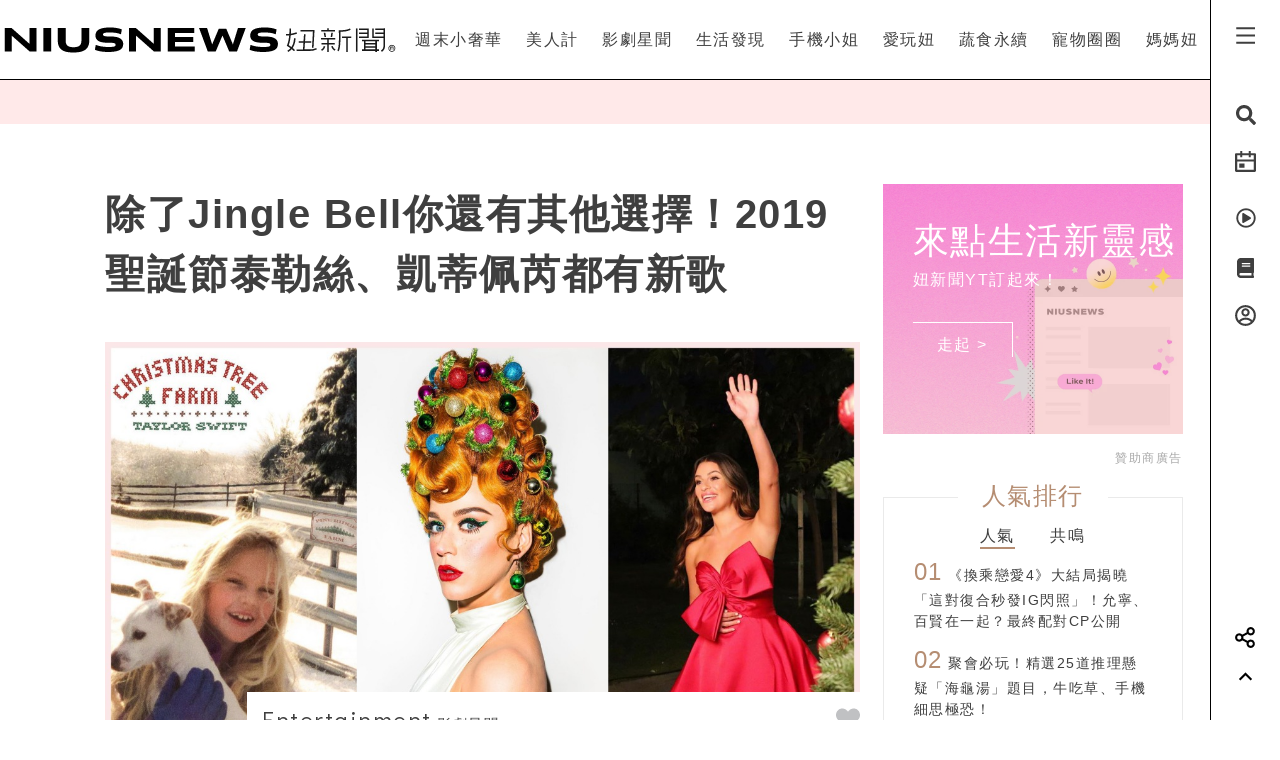

--- FILE ---
content_type: text/html; charset=UTF-8
request_url: https://www.niusnews.com/=P1drdcb4
body_size: 80592
content:
<!DOCTYPE html>
<html lang="zh-tw">
  <head>
  	<base href="https://www.niusnews.com/" />

    <!-- Required meta tags always come first -->
    <meta charset="utf-8">
    <meta name="viewport" content="width=device-width, initial-scale=1, shrink-to-fit=no">
    <meta http-equiv="x-ua-compatible" content="ie=edge">


<meta itemprop="image" content="https://imgs.niusnews.com/upload/posts/posts_image3_85874_1576222390.jpg">
<meta itemprop="author" content="NIUSNEWS">
<meta itemprop="name" content="除了Jingle Bell你還有其他選擇！2019聖誕節泰勒絲、凱蒂佩芮都有新歌">
<meta itemprop="datePublished" content="2019-12-16 16:00:01">

<meta property="og:site_name" content="妞新聞 niusnews"/>
<meta property="og:title" content="除了Jingle Bell你還有其他選擇！2019聖誕節泰勒絲、凱蒂佩芮都有新歌 | 影劇星聞 | 妞新聞 niusnews"/>
<meta property="og:description" content="聖誕節又要來了！每年到了這個時候，路上都會開始播放經典的聖誕歌曲，包括Last Chritsmas、Jingle Bell等等，如果你聽膩了 聖誕節、2019、歌曲、音樂、泰勒絲、Taylor Swift、Katy Perry、Lea Michele、凱蒂佩芮"/>
<meta property="og:url" content="https://www.niusnews.com/=P1drdcb4"/>
<meta property="og:image" content="https://imgs.niusnews.com/upload/posts/posts_image3_85874_1576222390.jpg"/>

<link rel="canonical" href="https://www.niusnews.com/=P1drdcb4"/>


<meta property=article:tag content=聖誕節>
<meta property=article:tag content=2019>
<meta property=article:tag content=歌曲>
<meta property=article:tag content=音樂>
<meta property=article:tag content=泰勒絲>
<meta property=article:tag content=Taylor Swift>
<meta property=article:tag content=Katy Perry>
<meta property=article:tag content=Lea Michele>
<meta property=article:tag content=凱蒂佩芮>
<meta property=article:section content=影劇星聞>



<script type="application/ld+json">
{
        "@context": "https://schema.org",
        "@type": "NewsArticle",
        "mainEntityOfPage": "https://www.niusnews.com/=P1drdcb4",
        "headline": "影劇星聞",
        "url": "https://www.niusnews.com/=P1drdcb4",
        "thumbnailUrl": "https://imgs.niusnews.com/upload/posts/posts_image3_85874_1576222390.jpg",
        "articleSection":"影劇星聞",
        "image":{
                "@type":"ImageObject",
                "url":"https://imgs.niusnews.com/upload/posts/posts_image3_85874_1576222390.jpg"
        },
        "dateCreated": "2019-12-13T15:33:10+08:00",
        "datePublished": "2019-12-16T16:00:01+08:00",
        "dateModified": "2019-12-13T16:50:09+08:00",
        "publisher": {
                "@type": "Organization",
                "name": " Niusnews妞新聞",
        "logo": {
                "@type": "ImageObject",
                "url": "https://assets.niusnews.com/logo/niusnews+logo+2017-01.png"
                }
        },
        "author":{
                "@type":"Organization",
                "name":"Niusnews妞新聞"
        },
        "keywords":["聖誕節","2019","歌曲","音樂","泰勒絲","Taylor Swift","Katy Perry","Lea Michele","凱蒂佩芮"],
        "description": "聖誕節又要來了！每年到了這個時候，路上都會開始播放經典的聖誕歌曲，包括Last Chritsmas、Jingle Bell等等，如果你聽膩了 聖誕節、2019、歌曲、音樂、泰勒絲、Taylor Swift、Katy Perry、Lea Michele、凱蒂佩芮"}
</script>


<base href="https://www.niusnews.com/" />
<link rel="alternate" type="application/rss+xml" title="niusnews 妞新聞" href="https://feeds.feedburner.com/Niusnews" />
<meta name="Copyright" content="Copyright © 2011-2016, niusnews.com" />
<meta name="reply-to" content="service4n@niusnews.com" />
<meta name="robots" content="all" />
<meta property="fb:app_id" content="233004720096204"/>
<meta property="og:type" content="article"/>
<meta property="fb:pages" content="122152121162647" />
<meta property="article:author" content="https://www.facebook.com/niusnews" />
<meta property="article:publisher" content="https://www.facebook.com/niusnews" />

<title>除了Jingle Bell你還有其他選擇！2019聖誕節泰勒絲、凱蒂佩芮都有新歌 | 聖誕節、2019、歌曲、音樂、泰勒絲、Taylor Swift、Katy Perry、Lea Michele、凱蒂佩芮 | 影劇星聞 | 妞新聞 niusnews</title>
<meta name="keywords" content="niusnews,妞新聞,聖誕節,2019,歌曲,音樂,泰勒絲,Taylor Swift,Katy Perry,Lea Michele,凱蒂佩芮" />
<meta name="description" content="聖誕節又要來了！每年到了這個時候，路上都會開始播放經典的聖誕歌曲，包括Last Chritsmas、Jingle Bell等等，如果你聽膩了 聖誕節、2019、歌曲、音樂、泰勒絲、Taylor Swift、Katy Perry、Lea Michele、凱蒂佩芮" />


<link rel="shortcut icon" href="https://www.niusnews.com/favicon.ico" />

<meta http-equiv='expires' content='-1' />
<meta http-equiv='pragma' content='no-cache' />



<link rel="stylesheet" href="https://cdnjs.cloudflare.com/ajax/libs/twitter-bootstrap/4.0.0-alpha.6/css/bootstrap.min.css" />

<script src="https://cdnjs.cloudflare.com/ajax/libs/jquery/3.2.1/jquery.min.js"></script>
<script src="https://cdnjs.cloudflare.com/ajax/libs/tether/1.4.0/js/tether.min.js" integrity="sha384-DztdAPBWPRXSA/3eYEEUWrWCy7G5KFbe8fFjk5JAIxUYHKkDx6Qin1DkWx51bBrb" crossorigin="anonymous"></script>


<script src="https://cdnjs.cloudflare.com/ajax/libs/twitter-bootstrap/4.0.0-alpha.6/js/bootstrap.min.js"></script>

<link rel="stylesheet" href="css/idangerous.swiper.css">
<script defer src="js/idangerous.swiper.min.js"></script>

<!-- <script defer src="https://use.fontawesome.com/releases/v5.0.6/js/all.js"></script> -->
<!-- <script defer src="https://use.fontawesome.com/releases/v5.0.6/js/v4-shims.js"></script> -->
<!-- <script defer src="https://assets.niusnews.com/fa.5.10/js/all.min.js" crossorigin="anonymous"></script>
<script defer src="https://assets.niusnews.com/fa.5.10/js/v4-shims.min.js"></script> -->

<script src="https://cdnjs.cloudflare.com/ajax/libs/font-awesome/5.9.0/js/all.min.js" integrity="sha512-LW9+kKj/cBGHqnI4ok24dUWNR/e8sUD8RLzak1mNw5Ja2JYCmTXJTF5VpgFSw+VoBfpMvPScCo2DnKTIUjrzYw==" crossorigin="anonymous" referrerpolicy="no-referrer"></script>
<script src="https://cdnjs.cloudflare.com/ajax/libs/font-awesome/5.9.0/js/v4-shims.min.js" integrity="sha512-91m+ZGg5aSL6XUpAOw+c8vzTsNw2lwwQow/mqunXctqfMV1/d1b/fWF8m10bxnF0qJ3bEHSQuvv0bKqR3AEiiQ==" crossorigin="anonymous" referrerpolicy="no-referrer"></script>


<link rel="stylesheet" href="css/v5/meta.css?20230131">

<style>

</style>



<script type="text/javascript">

var isBusy = false;

jQuery.fn.center = function () {
    this.css("position","absolute");
    this.css("top", ( $(window).height() - this.outerHeight() ) / 2+$(window).scrollTop() + "px");
    this.css("left", ( $(window).width() - this.outerWidth() ) / 2+$(window).scrollLeft() + "px");
    return this;
}
jQuery.fn.randomize = function(selector){
  (selector ? this.find(selector) : this).parent().each(function(){
        $(this).children(selector).sort(function(){
            return Math.random() - 0.5;
        }).detach().appendTo(this);
    });

  return this;
}


var u_id = 0;

if('utm_source' in sessionStorage){
  u_id = sessionStorage['utm_source'];
}



var url = new URL(location.href);
var params = url.searchParams;
if(params.has('utm_source')){
  sessionStorage.setItem('pp_source',params.get('utm_source'));
}
if(params.has('utm_medium')){
  sessionStorage.setItem('pp_medium',params.get('utm_medium'));
}
if(params.has('utm_campaign')){
  sessionStorage.setItem('pp_campaign',params.get('utm_campaign'));
}


</script>


<!-- Google tag (gtag.js) -->
<script async src="https://www.googletagmanager.com/gtag/js?id=G-EX7HC69RDJ"></script>
<script>
  window.dataLayer = window.dataLayer || [];
  function gtag(){dataLayer.push(arguments);}
  gtag('js', new Date());


  
  gtag('config', 'G-EX7HC69RDJ',{ 'send_page_view': false });

  var gdata = {
    page_title: window.document.title,
    page_location: window.location.href,
    page_path: window.location.pathname,
    send_to: 'G-EX7HC69RDJ'
  };

      gdata['channel_id'] = '33';
        gdata['kind_id'] = '188';
        gdata['date_from'] = '2019-12-16';
        gdata['author_name'] = 'Pattie';
        gdata['country'] = 'US';
  
  if('utm_source' in sessionStorage){
    gdata['source'] = sessionStorage['utm_source'];
  }

  gtag('event', 'page_view', gdata);


</script>


<script>

  
    (function(i,s,o,g,r,a,m){i['GoogleAnalyticsObject']=r;i[r]=i[r]||function(){
    (i[r].q=i[r].q||[]).push(arguments)},i[r].l=1*new Date();a=s.createElement(o),
    m=s.getElementsByTagName(o)[0];a.async=1;a.src=g;m.parentNode.insertBefore(a,m)
    })(window,document,'script','https://www.google-analytics.com/analytics.js','ga');

    ga('create', 'UA-2484953-6', 'auto');


    
          ga('set', 'dimension1', '33');
              ga('set', 'dimension2', '188');
              ga('set', 'dimension3', 'Pattie');
              ga('set', 'dimension4', 'US');
    
    if('utm_source' in sessionStorage){
      ga('set', 'dimension5', sessionStorage['utm_source']);
    }

    ga('send', 'pageview');


    if('utm_source' in sessionStorage){
      ga('create', 'UA-2484953-17', 'auto',{'name':'WifiProperty'});
      ga('WifiProperty.send', 'pageview');
    }


    

    

</script>

<script type="text/javascript">
  if (typeof _gaq === 'undefined' || typeof _gaq !== 'object') {
    var _gaq = {};
    _gaq.push =  function(array){
      if(array[0] === '_trackPageview'){
        //  dataLayer.push({
        //   'event': 'pageview',
        //   'pagePath': array[1]
        // });

      }else if(array[0] === '_trackEvent'){
        // dataLayer.push({
        //   'event': 'event',
        //   'category': array[1],
        //   'action': array[2],
        //   'label': array[3],
        //   'value': array[4]
        // });
        category = array[1];
        action  = array[2];
        label = array[3];
        value = array[4]?array[4]:0;

        gaV4('send', 'event', category,action,label,value, {'nonInteraction': 1});
      }
    }
  }
</script>

<script>
function gaV4(send,evt,category,action,label,value){
  gtag('event', category, {
    event_action:typeof(action) !== "undefined"?action:"",
    event_category:typeof(category) !== "undefined"?category:"",
    event_label:typeof(label) !== "undefined"?label:"",
    event_value:typeof(value) !== "undefined"?value:"",
  });
  // ga( 'send', 'event', category, action, label);
}
</script>

<script>

var isBusy = false;


var isLogin = 0;
var fbLoginUrl = 'https://www.facebook.com/v8.0/dialog/oauth?client_id=233004720096204&redirect_uri=https%3A%2F%2Fwww.niusnews.com%2Fauth%2Foauth&state=https%3A%2F%2Fwww.niusnews.com%2F%3DP1drdcb4&scope=email&auth_type=rerequest';
var fbLogoutUrl = '';





var _naq = [];

window.onbeforeunload = function(){
  $.ajaxSetup({async:false});
  sendNaq();
  $.ajaxSetup({async:true});
}

_naq.push(['View', 'View', 'v85874',location.href,1,u_id]);

function sendNaq(){
  if(_naq.length != 0){

    for(i=0;i<_naq.length;i++){
      $.ajax({
        url: 'index.php/api/g',
        data : {t:_naq[i][0],k:_naq[i][1],i:_naq[i][2],h:_naq[i][3],v:_naq[i][4],u:_naq[i][5]},
        type :  'GET',
        dataType: 'json',
        error: function(xhr) {
        },
        success: function(response) {
        }
      });
    }

    _naq = [];
  }
}



function doSnsShare(type, text, url){

  if(typeof text == "undefined") text = encodeURIComponent(document.title);
  else text = encodeURIComponent(text);

  if(typeof url == "undefined") url = encodeURIComponent(location.href);
  else url = encodeURIComponent(url);

      text = encodeURIComponent("除了Jingle Bell你還有其他選擇！2019聖誕節泰勒絲、凱蒂佩芮都有新歌 | 影劇星聞 | 妞新聞");
  

  switch(type){
    case "fb":
      window.open('https://www.facebook.com/sharer/sharer.php?u='+url);
      gaV4('send', 'event', 'Share', 'click', 'FB');
      break;
    case "google":
      window.open('https://plus.google.com/share?url='+url);
      break;
    case "line":
      // window.open('http://line.me/R/msg/text/?'+text+' '+ url);
      // location.href = 'http://line.me/R/msg/text/?'+text+' '+ url;
      location.href = 'https://social-plugins.line.me/lineit/share?url=' + url;
      gaV4('send', 'event', 'Share', 'click', 'Twitter');
      break;
    case "plurk":
      window.open("http://www.plurk.com/?qualifier=shares&status="+url);
      break;
    case "twitter":
      window.open("http://twitter.com/share?text="+text+"&url="+url);
      gaV4('send', 'event', 'Share', 'click', 'Line');
      break;
  }

}

$(document).ready(function(){

  sendNaq();

  var bstr = "";
  $('a').each(function(){

    // if($(this).find("img").length == 0) return;

    var h = $(this).attr("href");
    if(h != undefined){
      var i = h.indexOf("gotoBanner");

      if(i != -1 && $(this).offset().top > 0){
        bstr += h.substring(i+11,h.length)+",";
      }
    }
  });

  if(bstr == "") return;

  //$.ajaxSetup({async:false});

  $.ajax({
    url: 'index.php/api/br',
    data : {str:bstr},
    type :  'GET',
    dataType: 'json',
    error: function(xhr) {
    },
    success: function(response) {
    }
  });

  //$.ajaxSetup({async:true});

  $("body").bind('copy', function (e) {
    if (typeof window.getSelection == "undefined") return; //IE8 or earlier...

    var body_element = document.getElementsByTagName('body')[0];
    var selection = window.getSelection();

    //if the selection is short let's not annoy our users
    if (("" + selection).length < 30) return;

    if(("" + selection).indexOf("http") == 0){
      alert("網址複製完成");
      return;
    }

    //create a div outside of the visible area
    //and fill it with the selected text
    var newdiv = document.createElement('div');
    newdiv.style.position = 'absolute';
    newdiv.style.left = '-99999px';
    body_element.appendChild(newdiv);
    newdiv.appendChild(selection.getRangeAt(0).cloneContents());

    //we need a <pre> tag workaround
    //otherwise the text inside "pre" loses all the line breaks!
    if (selection.getRangeAt(0).commonAncestorContainer.nodeName == "PRE") {
      newdiv.innerHTML = "<pre>" + newdiv.innerHTML
      + "</pre><br />原文網址: <a href='" + document.location.href + "'>"
      + document.location.href + "</a> &copy; 妞新聞 www.niusnews.com";
    }
    else
      newdiv.innerHTML += "<br /><br />原文網址: <a href='"
      + document.location.href + "'>"
      + document.location.href + "</a> &copy; 妞新聞 www.niusnews.com";

    selection.selectAllChildren(newdiv);
    window.setTimeout(function () { body_element.removeChild(newdiv); }, 200);
  });


});



</script>




<!-- 將這個標記放在標頭中，或放在內文結尾標記前面。 -->
<script src="https://apis.google.com/js/platform.js" async defer>
  {lang: 'zh-TW'}
</script>


<!-- Begin comScore Tag -->
<script>
  var _comscore = _comscore || [];
  _comscore.push({ c1: "2", c2: "22455232" });
  (function() {
    var s = document.createElement("script"), el = document.getElementsByTagName("script")[0]; s.async = true;
    s.src = (document.location.protocol == "https:" ? "https://sb" : "http://b") + ".scorecardresearch.com/beacon.js";
    el.parentNode.insertBefore(s, el);
  })();
</script>
<noscript>
  <img src="http://b.scorecardresearch.com/p?c1=2&c2=22455232&cv=2.0&cj=1" />
</noscript>
<!-- End comScore Tag -->



<!-- Facebook Pixel Code -->
<script>
!function(f,b,e,v,n,t,s){if(f.fbq)return;n=f.fbq=function(){n.callMethod?
n.callMethod.apply(n,arguments):n.queue.push(arguments)};if(!f._fbq)f._fbq=n;
n.push=n;n.loaded=!0;n.version='2.0';n.queue=[];t=b.createElement(e);t.async=!0;
t.src=v;s=b.getElementsByTagName(e)[0];s.parentNode.insertBefore(t,s)}(window,
document,'script','https://connect.facebook.net/en_US/fbevents.js');

fbq('init', '331657133891908');

///=P1drdcb4










      fbq('init', '988920212064029');
  




fbq('track', "PageView");

</script>
<noscript><img height="1" width="1" style="display:none"
src="https://www.facebook.com/tr?id=331657133891908&ev=PageView&noscript=1"
/></noscript>
<!-- End Facebook Pixel Code -->




<script async='async' src='https://www.googletagservices.com/tag/js/gpt.js'></script>
<script>
  var googletag = googletag || {};
  googletag.cmd = googletag.cmd || [];
</script>

<script>
  var AD22152802429 = 0;
  var AD22152802429_slot;
      if(window.innerWidth < 720){
      AD22152802429 = 1;
      gaV4('send', 'event', 'ADJay', 'show', 'ADJay');
    }
  
  // AD22152802429 = 0;

  googletag.cmd.push(function() {
              
              googletag.defineSlot('/50771036/Niusnews_charming_RectangleA', [300, 250], 'div-gpt-ad-64').addService(googletag.pubads()).setCollapseEmptyDiv(true);
                
              googletag.defineSlot('/50771036/Niusnews_charming_RectangleB', [300, 250], 'div-gpt-ad-10').addService(googletag.pubads()).setCollapseEmptyDiv(true);
                
              googletag.defineSlot('/50771036/Niusnews_charming_RectangleD', [300, 250], 'div-gpt-ad-26').addService(googletag.pubads()).setCollapseEmptyDiv(true);
                
              googletag.defineSlot('/50771036/Niusnews_charming_HalfPage', [300, 600], 'div-gpt-ad-34').addService(googletag.pubads()).setCollapseEmptyDiv(true);
                
              googletag.defineSlot('/50771036/Niusnews_charming_MobileRectangle', [300, 250], 'div-gpt-ad-46').addService(googletag.pubads()).setCollapseEmptyDiv(true);
                
              googletag.defineSlot('/50771036/Niusnews_charming_BottomRectangle', [300, 250], 'div-gpt-ad-55').addService(googletag.pubads()).setCollapseEmptyDiv(true);
                
              googletag.defineSlot('/50771036/OneAD_IP', [1, 1], 'div-gpt-ad-84').addService(googletag.pubads()).setCollapseEmptyDiv(true);
                
              googletag.defineSlot('/50771036/OneAD_MIR', [[1, 1],[300,250]], 'div-gpt-ad-85').addService(googletag.pubads()).setCollapseEmptyDiv(true);
                
              googletag.defineSlot('/50771036/DAN_PMP', [970, 250], 'div-gpt-ad-87').addService(googletag.pubads()).setCollapseEmptyDiv(true);
          
    
    if(AD22152802429){
      console.log("Show 22152802429");
      AD22152802429_slot = googletag.defineSlot('/22152802429/niusnews_1x1_home', [1, 1], 'div-gpt-ad-1639727365638-0').addService(googletag.pubads());
    }

    googletag.pubads().enableSingleRequest();
    googletag.enableServices();
  });
</script>








<!-- mobile -->


<script src="https://cdnjs.cloudflare.com/ajax/libs/lazysizes/5.2.0/lazysizes.min.js" integrity="sha256-h2tMEmhemR2IN4wbbdNjj9LaDIjzwk2hralQwfJmBOE=" crossorigin="anonymous" async=""></script>










<link rel="stylesheet" href="css/v5/view.css?20210422">
<link rel="stylesheet" href="css/v5/japan-i.plugin.css?20200813">


<style>
	iframe.instagram-media{
		margin:15px auto !important;
	}
</style>



  </head>
  <body>



<div id="fb-root"></div>
<script>
  window.fbAsyncInit = function() {
    FB.init({
      appId      : '233004720096204', // App ID
      channelURL : '//www.niusnews.com/index.php/fbchannel.html',
      status     : true, // check login status
      cookie     : true, // enable cookies to allow the server to access the session
      oauth      : true, // enable OAuth 2.0
      xfbml      : true,  // parse XFBML,
      version    : 'v6.0'
    });
  };
// Load the SDK Asynchronously
(function(d, s, id) {
  var js, fjs = d.getElementsByTagName(s)[0];
  if (d.getElementById(id)) {return;}
  js = d.createElement(s); js.id = id;
  js.async=true;
  js.src = "//connect.facebook.net/zh_TW/sdk.js";
  fjs.parentNode.insertBefore(js, fjs);
}(document, 'script', 'facebook-jssdk'));</script>



<style>

.top-menu{
	height:80px;
	background-color: #fff;
	/*-webkit-filter: drop-shadow(3px 3px 3px rgba(136, 136, 136, 0.1));*/
  /*filter: drop-shadow(3px 3px 3px rgba(136, 136, 136, 0.1));*/
  z-index: 10;
  padding-right:70px;
  padding-left: 0px;
  border-bottom: 1px solid #000;
}
.top-menu .top-menu-items{
	display: flex;
	justify-content: space-around;
}
.top-menu .top-menu-items div{
	display: inline-block;
	line-height: 80px;
	width: auto;
	cursor: pointer;
	position: relative;
}

.top-menu .top-menu-items div:after{
	position: absolute;
	bottom: 20px;
	left:0px;
	width: 0px;
	height: 2px;
	background-color: #f4aeae;
	content: '';
	transition: 0.3s cubic-bezier(0.68, -0.55, 0.265, 1.55);
}

.top-menu .top-menu-items div:hover:after{
	width:100%;
}


.left-menu{
	position: fixed;
	right:0px;
	top:0px;
	background-color: #fff;
	width: 70px;
	height: 100%;
	z-index: 20;
	border-left:1px solid #000;
}
.left-menu > div{
	font-size:20px;
	text-align: center;
	margin-bottom:20px;
	transition: 0.3s cubic-bezier(0.68, -0.55, 0.265, 1.55);
	cursor: pointer;
}
.left-menu > div:hover{
	/*color:#f4aeae;*/
	transform: scale(1.5);
}

.left-menu > div:hover .st4{
	opacity: 1.0;
}

.left-menu .left-menu-bar{
	height:80px;
	line-height: 76px;
	transform:translate(0px,3px);
}
.left-menu .left-menu-bar:hover{
	transform: rotate(90deg) scale(1.5) translate(-1px,3px);
}

.col-logo{
	height: 80px;
	padding-top:15px;
}

.logo-heart{
	display: inline-block;
	margin-right:10px;
	margin-left:70px;
	padding-left:15px;
	vertical-align: middle;
}
.logo-name-cn, .logo-name-en, .logo-text{
	display: none;
	vertical-align: middle;
}
.logo-text{
	color:#f4aeae;
	width:200px;
	vertical-align:middle;
	font-size:1.4rem;
	margin-top:0px;
	height: 56px;
	line-height: 56px;
	letter-spacing: 5px;
}


.top-menu-dropdown{
	width:100%;
	height: 240px;
	position: fixed;
	top:80px;
	left:0px;
	z-index: 6;
	background-color: rgba(255,233,233,0.95);
	display: none;
}

.dropdown-post{
	font-size:14px;
	width:240px;
	display: inline-block;
}
.dropdown-post:nth-child(1){
	margin:30px 15px 30px 30px;
}
.dropdown-post:nth-child(2){
	margin:30px 30px 30px 15px;
}
.dropdown-post .subject{
	margin-top:15px;
	font-size:14px;
	color:#3f3f3f;
	height: 40px;
	overflow-y: hidden;
}

.dropdown-post .dropdown-post-wrapper{
	width:240px;
	height:126px;
	overflow: hidden;
	position: relative;
}
.dropdown-post .dropdown-post-loading{
	position: absolute;
	top:50%;
	left:50%;
	font-size:40px;
	margin:-20px 0px 0px -20px;
	z-index: -1;
}
.dropdown-post img{
	object-fit: cover;
	transition: 0.3s cubic-bezier(0.68, -0.55, 0.265, 1.55);
}
.dropdown-post:hover img{
	transform: scale(1.2);
}


.dropdown-kinds{
	max-width:180px;
	border-left:0px solid #fff;
	height:240px;
	padding:30px;
}
.dropdown-kinds a{
	display: block;
	line-height: 36px;
}
.dropdown-kinds a:hover{
	text-decoration: none;
	color:#b58d72;
}


.searchfixed{
	height: 100vh;
	width: 100vw;
	background-color: rgba(255,233,233,.95);
	animation: fadeInUp 0.3s ;
	display: none;
	padding: 20px 5px 20px 5px;
	color: #3f3f3f;
	font-size: 16px;
	/*cursor: url(images/v5/time.png), auto;*/
}
.searchfixed .search-title{
	color:#b58d73;
	font-size: 4rem;
	margin-bottom: 3rem;
	padding-left: 3rem;
}
.searchfixed input, .searchfixed select, .searchfixed option{
  text-align: center;
  background-color: transparent;
  border-width: 0px;
  border-style: solid;
  border-bottom-width: 1px;
  border-bottom-color: #999;
  /*width: calc(100% - 50px);*/
  /*font-size: 80px;*/
  /*color:#b58d73;*/
}
.searchfixed input{
	color:#b58d73;
}.searchfixed option{
	color:#3f3f3f;
}


.searchfixed ::-webkit-input-placeholder { /* Chrome/Opera/Safari */
  color: #888;
}
.searchfixed ::-moz-placeholder { /* Firefox 19+ */
  color: #888;
}
.searchfixed :-ms-input-placeholder { /* IE 10+ */
  color: #888;
}
.searchfixed :-moz-placeholder { /* Firefox 18- */
  color: #888;
}
.searchfixed input:focus{
	outline: none;
}

.hotsearch{
	display: inline-block;
	font-size:0.875rem;
	margin-left: 10px;
	margin-bottom:15px;
	line-height: 20px;
	padding: 5px 15px;
}
.hotsearch a:hover{
	color:inherit;
	text-decoration: none;
}

@keyframes fadeInUp{
	0% {
		transform: translate(0,20px);
		opacity: 0;
	}
	100%{
		transform: translate(0,0);
		opacity: 1;
	}
}


.red-dot{
	width: 6px;height:6px;border-radius: 3px;background-color: red;position: absolute;top:5px;right:15px;
}

@media (max-width: 1120px){
	.top-menu{
		height:60px;
		padding-right:0px;
	}
	.left-menu .left-menu-bar{
		height:60px;
		line-height: 60px;
	}
	.logo-heart{
		margin-left:0px;
		margin-top:10px;
		margin-right:0px;
	}
	.logo-name-cn-m{
		margin-top:2px;
	}
	.left-menu{
		width:40px;
	}
	.searchfixed{
		padding-right:40px;
		position: fixed;
		top:60px;
		left:0px;
	}
	.searchfixed input{
		/*width: 100%;*/
		/*font-size:60px;*/
	}

	.red-dot{
		right:0px;
	}
}

</style>



<h1 style="display: none;">除了Jingle Bell你還有其他選擇！2019聖誕節泰勒絲、凱蒂佩芮都有新歌</h1>
<h2 style="display: none;">女孩的心動發現</h2>

<div class="w-100 top-menu top-menu-lg fixed-top hidden-xl-up d-flex justify-content-center align-items-center" style="padding-right:40px;">

					<a href="/">
				<img src="https://assets.niusnews.com/logo/niusnews_logo_2023.svg" width="222">
			</a>
		</div>

<div class="container-fluid top-menu top-menu-xl fixed-top hidden-lg-down">
 	<div class="row no-gutters">
		<div class="col-4 col-lg-4 col-logo d-flex justify-contents-center align-items-center pt-0">

		<a href="/"><img src="https://assets.niusnews.com/logo/niusnews_logo_2023.svg" width="400" style="max-width: 100%;"></a>


<a href="/"><div class="logo-text">女孩的心動發現</div></a>

		</div>
		<div class="col-8 col-lg-8 top-menu-items text-right">
											<div data-code="NiusLuxury"><a href="/channel/NiusLuxury" onclick="gaV4('send', 'event','top-channel','click', 'NiusLuxury' );">週末小奢華</a></div>
											<div data-code="charming"><a href="/channel/charming" onclick="gaV4('send', 'event','top-channel','click', 'charming' );">美人計</a></div>
											<div data-code="entertainment"><a href="/channel/entertainment" onclick="gaV4('send', 'event','top-channel','click', 'entertainment' );">影劇星聞</a></div>
											<div data-code="life"><a href="/channel/life" onclick="gaV4('send', 'event','top-channel','click', 'life' );">生活發現</a></div>
											<div data-code="missphone"><a href="/channel/missphone" onclick="gaV4('send', 'event','top-channel','click', 'missphone' );">手機小姐</a></div>
											<div data-code="misstrip"><a href="/channel/misstrip" onclick="gaV4('send', 'event','top-channel','click', 'misstrip' );">愛玩妞</a></div>
											<div data-code="vegan"><a href="/channel/vegan" onclick="gaV4('send', 'event','top-channel','click', 'vegan' );">蔬食永續</a></div>
											<div data-code="pets"><a href="/channel/pets" onclick="gaV4('send', 'event','top-channel','click', 'pets' );">寵物圈圈</a></div>
											<div data-code="mamanius"><a href="/channel/mamanius" onclick="gaV4('send', 'event','top-channel','click', 'mamanius' );">媽媽妞</a></div>
										<!-- <div data-code=""><a href="/stuff" onclick="gaV4('send', 'event','top-channel','click', 'stuff' );">好物編輯台</a></div> -->
		</div>
 	</div>
</div>


<div class="searchfixed text-center">
	<div style="max-width: 700px;margin: auto;padding-top: 50px">
		<div style="float: right;padding-right: 30px">
			<img src="images/v5/svg/close.svg" style="width: 20px;cursor: pointer;" onclick="$('.searchfixed').hide();">
		</div>
		<div class="search-title">Search</div>
				<input type="text" class="txt-search-kw" placeholder="請輸入欲搜尋關鍵字">
		<br>

		<div style="display: inline-block;font-size:1.5rem;margin-top: 3rem" class="txt-dancing">tags</div>
						<div class="hotsearch">
				<a href="/search/new/香港走走">香港走走</a>
			</div>
						<div class="hotsearch">
				<a href="/search/new/鬼滅之刃">鬼滅之刃</a>
			</div>
						<div class="hotsearch">
				<a href="/search/new/2026葛萊美獎得獎名單">2026葛萊美獎得獎名單</a>
			</div>
						<div class="hotsearch">
				<a href="/search/new/當日運勢">當日運勢</a>
			</div>
						<div class="hotsearch">
				<a href="/search/new/動漫排行">動漫排行</a>
			</div>
				</div>
</div>

<script>
$(document).ready(function(){
	$(".txt-search-kw").keyup(function(e){
    var code = e.which; // recommended to use e.which, it's normalized across browsers
    if(code==13){
    	if($(".sel-search-subkind").val()){
    		searchData();
    		$('.searchfixed').hide();
    	}else{
	    	e.preventDefault();
	    	location.href = "/search/new/"+$('.txt-search-kw').val();
    	}
    }
	});
});
</script>



<div class="top-menu-dropdown">
	<div class="container-fluid" style="max-width:900px;margin:auto;height:100%;">
		<div class="row no-gutters">
			<div class="col dropdown-kinds">
				<a href="/">美人計</a>
			</div>
			<div class="col col-md-auto dropdown-posts">

			</div>
		</div>
	</div>

</div>


<div class="left-menu">
	<div class="left-menu-bar">
		<!-- <i class="fas fa-bars" aria-hidden="true"></i> -->
		<!-- <img src="https://assets.niusnews.com/icon/v6/icon_bar.svg" width=25> -->
		 
	<svg width="25" height="25" viewBox="0 0 20 20" fill="none" xmlns="http://www.w3.org/2000/svg">
		<path d="M2.5 3.33334H17.5V5.00001H2.5V3.33334ZM2.5 9.16668H17.5V10.8333H2.5V9.16668ZM2.5 15H17.5V16.6667H2.5V15Z" fill="currentColor"/>
	</svg>
	
	</div>
	<div class="left-menu-search"><i class="fa fa-search" aria-hidden="true"></i></div>
	<!-- <div class="left-menu-smile" data-animation="false"  data-toggle="tooltip" data-placement="left" title="妞達人"><i class="fa fa-smile-o" aria-hidden="true"></i></div> -->

	<div class="left-menu-event" data-animation="false" data-toggle="tooltip" data-placement="left" title="妞活動">
		<a href="/event" onclick="gaV4('send', 'event','right-menu','click', 'event' );">
			<!-- <i class="fa fa-bullhorn" aria-hidden="true"></i> -->
			<!-- <img src="https://assets.niusnews.com/icon/v6/icon_event.svg" width=25> -->
			 
			<svg width="25" height="25" viewBox="0 0 20 20" fill="none" xmlns="http://www.w3.org/2000/svg">
				<path d="M14.1667 2.5H17.5C17.721 2.5 17.933 2.5878 18.0892 2.74408C18.2455 2.90036 18.3333 3.11232 18.3333 3.33334V16.6667C18.3333 16.8877 18.2455 17.0996 18.0892 17.2559C17.933 17.4122 17.721 17.5 17.5 17.5H2.49999C2.27898 17.5 2.06701 17.4122 1.91073 17.2559C1.75445 17.0996 1.66666 16.8877 1.66666 16.6667V3.33334C1.66666 3.11232 1.75445 2.90036 1.91073 2.74408C2.06701 2.5878 2.27898 2.5 2.49999 2.5H5.83332V0.833336H7.49999V2.5H12.5V0.833336H14.1667V2.5ZM16.6667 7.5V4.16667H14.1667V5.83334H12.5V4.16667H7.49999V5.83334H5.83332V4.16667H3.33332V7.5H16.6667ZM16.6667 9.16667H3.33332V15.8333H16.6667V9.16667ZM4.99999 10.8333H9.16666V14.1667H4.99999V10.8333Z" fill="currentColor"/>
			</svg>
	
		</a>
	</div>

	<div class="left-menu-video" data-animation="false" data-toggle="tooltip" data-placement="left" title="妞影音">
		<a href="/video" onclick="gaV4('send', 'event','right-menu','click', 'video' );">
			<i class="fa fa-play-circle-o" aria-hidden="true"></i>
		</a>
	</div>

	<!-- <div class="left-menu-niusselect" data-animation="false" data-toggle="tooltip" data-placement="left" title="剁手指小姐">
		<a href="/channel/select" onclick="gaV4('send', 'event','right-menu','click', 'select' );"><img src="images/v5/svg/niusselect.svg" width=27></a>
	</div> -->
	<div class="left-menu-lab" data-animation="false" data-toggle="tooltip" data-placement="left" title="妞評比百科">
		<a href="/lab" onclick="gaV4('send', 'event','right-menu','click', 'select' );">
			<!-- <img src="https://assets.niusnews.com/niuspedia/icon.png" width=35> -->
			<i class="fas fa-book" aria-hidden="true"></i>
		</a>
	</div>

	<!-- <div class="left-menu-pinkpick" data-animation="false" data-toggle="tooltip" data-placement="left" title="粉色選物店">
		<a href="/pinkpick" target="_blank" onclick="gaV4('send', 'event','right-menu','click', 'pinkpick' );"><img src="images/pinkpick/logo/logo_1_000.svg" width=25></a>
	</div> -->
	

	<div class="left-menu-user" data-animation="false" data-toggle="tooltip" data-placement="left" title="妞會員" style="position: relative;">

				<a href="javascript:void(openGeneralLogin())" style="">
					<!-- <i class="fas fa-user" aria-hidden="true"></i> -->
			<!-- <img src="https://assets.niusnews.com/icon/v6/icon_member.svg" width=25> -->
			<!-- <img src="images/v5/svg/bow-right.svg" width=22> -->
			 
			<svg width="25" height="25" viewBox="0 0 20 20" fill="none" xmlns="http://www.w3.org/2000/svg">
				<path d="M9.99999 18.3333C5.39749 18.3333 1.66666 14.6025 1.66666 9.99999C1.66666 5.39749 5.39749 1.66666 9.99999 1.66666C14.6025 1.66666 18.3333 5.39749 18.3333 9.99999C18.3333 14.6025 14.6025 18.3333 9.99999 18.3333ZM5.84416 15.2133C7.02378 16.1564 8.48972 16.6691 9.99999 16.6667C11.6417 16.6667 13.1442 16.0733 14.3058 15.09C13.7631 14.5331 13.1142 14.0907 12.3975 13.789C11.6808 13.4873 10.9109 13.3323 10.1333 13.3333C9.32715 13.3324 8.52958 13.499 7.79121 13.8227C7.05285 14.1463 6.38981 14.6199 5.84416 15.2133ZM4.67999 14.0167C5.38037 13.2734 6.22555 12.6814 7.16344 12.2773C8.10133 11.8731 9.11206 11.6653 10.1333 11.6667C11.118 11.6654 12.0933 11.8586 13.0031 12.2353C13.9129 12.612 14.7394 13.1647 15.435 13.8617C16.1484 12.8576 16.5697 11.6755 16.6521 10.4466C16.7346 9.21765 16.475 7.98989 15.9021 6.89954C15.3292 5.80918 14.4654 4.89884 13.4066 4.26953C12.3478 3.64021 11.1354 3.31652 9.90383 3.33437C8.67226 3.35221 7.46971 3.71089 6.42959 4.37062C5.38947 5.03035 4.55246 5.96532 4.0114 7.07182C3.47034 8.17832 3.2464 9.41308 3.36442 10.6391C3.48244 11.8651 3.9378 13.0345 4.67999 14.0175V14.0167ZM9.99999 10.8333C9.11593 10.8333 8.26809 10.4821 7.64297 9.85701C7.01785 9.23189 6.66666 8.38404 6.66666 7.49999C6.66666 6.61593 7.01785 5.76809 7.64297 5.14297C8.26809 4.51785 9.11593 4.16666 9.99999 4.16666C10.884 4.16666 11.7319 4.51785 12.357 5.14297C12.9821 5.76809 13.3333 6.61593 13.3333 7.49999C13.3333 8.38404 12.9821 9.23189 12.357 9.85701C11.7319 10.4821 10.884 10.8333 9.99999 10.8333ZM9.99999 9.16666C10.442 9.16666 10.8659 8.99106 11.1785 8.6785C11.4911 8.36594 11.6667 7.94202 11.6667 7.49999C11.6667 7.05796 11.4911 6.63404 11.1785 6.32148C10.8659 6.00892 10.442 5.83332 9.99999 5.83332C9.55796 5.83332 9.13404 6.00892 8.82148 6.32148C8.50892 6.63404 8.33332 7.05796 8.33332 7.49999C8.33332 7.94202 8.50892 8.36594 8.82148 8.6785C9.13404 8.99106 9.55796 9.16666 9.99999 9.16666Z" fill="currentColor"/>
			</svg>
	
		</a>

			</div>


	<!-- <div class="left-menu-pets" data-animation="false" data-toggle="tooltip" data-placement="left" title="寵物圈圈">
		<a href="/member/pets" onclick="gaV4('send', 'event','right-menu','click', 'pets' );">
			<i class="fas fa-paw"></i>
		</a>
	</div> -->


	<!-- <div class="left-menu-milktea" data-animation="false" data-toggle="tooltip" data-placement="left" title="台灣奶茶節">
		<a href="/milktea2020" target="_blank" onclick="gaV4('send', 'event','right-menu','click', 'milktea' );"><img src="https://assets.niusnews.com/event_2020/milktea/icon-cup.svg" width=30></a>
	</div>
 -->
 	<!-- <div class="left-menu-coffee" data-animation="false" data-toggle="tooltip" data-placement="left" title="咖啡日安">
		<a href="/everydaycoffee2022" target="_blank" onclick="gaV4('send', 'event','right-menu','click', 'coffee' );">
			<i class="fas fa-mug-hot" aria-hidden="true"></i>
		</a>
	</div> -->


	<!-- <div class="left-menu-sharp" data-animation="false" data-toggle="tooltip" data-placement="left" title="SHARP夏普">
		<a href="/event/sharp" onclick="gaV4('send', 'event','right-menu','click', 'sharp' );">
			<svg width="25" height="25" fill="currentColor" xmlns="http://www.w3.org/2000/svg" viewBox="0 0 192 192">
				<path d="m96,26.45c-26.25,0-38.21,6.73-38.21,12.97s11.96,12.97,38.21,12.97,38.21-6.73,38.21-12.97-11.96-12.97-38.21-12.97Z"/><path d="m161.05,52.81l-4.1-28.2c-1.46-10.03-10.2-17.59-20.33-17.59H55.38c-10.13,0-18.87,7.56-20.33,17.59l-4.1,28.19c-.21,1.45-.32,2.93-.32,4.4v100.81c0,10.62,8.1,19.39,18.45,20.44v.92c0,2.06,1.67,3.74,3.74,3.74h13.84c2.06,0,3.74-1.67,3.74-3.74v-.81h51.21v.81c0,2.06,1.67,3.74,3.74,3.74h13.84c2.06,0,3.74-1.67,3.74-3.74v-.92c10.35-1.05,18.45-9.82,18.45-20.44V57.2c0-1.47-.11-2.95-.32-4.39Zm-10.89,105.21c0,5.15-4.19,9.34-9.34,9.34H51.17c-5.15,0-9.34-4.19-9.34-9.34V57.2c0-.93.07-1.86.2-2.78l4.1-28.2c.66-4.56,4.64-7.99,9.24-7.99h81.23c4.6,0,8.58,3.44,9.24,7.99l4.11,28.2c.13.91.2,1.85.2,2.78v100.81Z"/><path d="m125.3,64.31h-28.63c-3.09,0-5.6,2.51-5.6,5.6s2.51,5.6,5.6,5.6h28.63c3.09,0,5.6-2.51,5.6-5.6s-2.51-5.6-5.6-5.6Z"/><path d="m82.59,64.31h-6.35c-3.09,0-5.6,2.51-5.6,5.6s2.51,5.6,5.6,5.6h6.35c3.09,0,5.6-2.51,5.6-5.6s-2.51-5.6-5.6-5.6Z"/><path d="m62.15,64.31h-6.35c-3.09,0-5.6,2.51-5.6,5.6s2.51,5.6,5.6,5.6h6.35c3.09,0,5.6-2.51,5.6-5.6s-2.51-5.6-5.6-5.6Z"/>
			</svg>
		</a>
	</div> -->

<!-- 	<div class="left-menu-pineapplecakes" data-animation="false" data-toggle="tooltip" data-placement="left" title="鳳梨酥名品點點名">
		<a href="/Pineapplecakes?utm_source=nius&utm_medium=bn&utm_campaign=sidebar" target="_blank" onclick="gaV4('send', 'event','right-menu','click', 'pineapplecakes' );"><img src="https://assets.niusnews.com/event_2020/pineapplecakes/images/menu-pineapple.svg?1" width=30></a>
	</div> -->




</div>



<style>
.burger-menu{
	position: relative;
	position: fixed;
	top:0px;
	left:0px;
	width: 100%;
	height: 100%;
	z-index: 9998;
	background-color: rgba(255,233,233,.95);
	animation: fadeInUp 0.3s ;
	/*cursor: url(images/v5/time.png), auto;*/
	overflow-y: scroll;
	display: none;
	padding-top:60px;
}
.burger-menu .btn-sns a:hover{
	color:inherit;
}
.burger-menu input:focus{
	outline: none;
}

.burger-menu ::-webkit-input-placeholder { /* Chrome/Opera/Safari */
  color: #3f3f3f;
}
.burger-menu ::-moz-placeholder { /* Firefox 19+ */
  color: #3f3f3f;
}
.burger-menu :-ms-input-placeholder { /* IE 10+ */
  color: #3f3f3f;
}
.burger-menu :-moz-placeholder { /* Firefox 18- */
  color: #3f3f3f;
}

.burger-menu .channel-name a{
	font-size:1.5rem;
	color:#b58d72;
}
.burger-menu .kind-name a{
	font-size:0.875rem;
	line-height: 2.0rem;
}

.burger-menu .channel-name a:hover, .burger-menu .kind-name a:hover{
	text-decoration: none;
	color:auto;
}
.burger-channels{
	padding:60px 0px;
}

.burger-menu .btn-close{
	position: absolute;top:-30px;right:0px;font-size:2rem;cursor:pointer;
}
.burger-menu .btn-close img{
	width:45px;
}

@media (max-width: 1120px){
  .burger-menu .container{
    margin-right:0px;
  }
  .burger-channels{
  	padding:5px 0px;
  }
  .burger-menu{
		padding-top:15px;
  }
  .col-burger-channel-sm{
  	margin-bottom:0px;
  	border-bottom:1px solid #fff;
  }
  .col-burger-channel-sm .kind-name{
  	display: inline-block;
  	margin:0px 12px 0px 0px;
  }
  .burger-menu .btn-close{
		position: absolute;top:-15px;
	}
  .burger-menu .btn-close img{
		width:35px;
	}
	.burger-menu{
		background-color: rgba(255,233,233,1);
	}
}

</style>


<div class="burger-menu">

<div class="container" style="position: relative;max-width:1060px;">
	<div class="row">
		<div class="col-12 text-center">
			<div class="txt-h1 hidden-md-down"  style="margin-bottom:15px;width:100%;margin-top:0px;padding:0px;">
				Follow Us
				<span class="blink_me">_</span>
				<span style="font-size:1.2rem;" class="btn-sns">
					<a href="https://www.facebook.com/niusnews" target="_blank"><i class="fa fa-facebook" aria-hidden="true" style="margin:0px 5px;"></i></a>
					<a href="https://www.instagram.com/niusnews/" target="_blank"><i class="fa fa-instagram" aria-hidden="true" style="margin:0px 5px;"></i></a>
					<a href="https://www.youtube.com/channel/UCa6UUZOQ2RnuwgTaxnwLwIw" target="_blank"><i class="fa fa-youtube-play" aria-hidden="true" style="margin:0px 5px;"></i></a>
					<a href="https://line.me/ti/p/%40niusnews" target="_blank"><img src="images/v5/svg/line.svg" width=30 style="margin-bottom:5px;"></a>
				</span>
			</div>

			<div class="hidden-lg-up"  style="margin-bottom:0px;width:100%;margin-top:0px;padding:0px;">
				Follow Us
				<span class="blink_me">_</span>
				<span style="font-size:1.2rem;" class="btn-sns">
					<a href="https://www.facebook.com/niusnews" target="_blank"><i class="fa fa-facebook" aria-hidden="true" style="margin:0px 5px;"></i></a>
					<a href="https://www.instagram.com/niusnews/" target="_blank"><i class="fa fa-instagram" aria-hidden="true" style="margin:0px 5px;"></i></a>
					<a href="https://www.youtube.com/channel/UCa6UUZOQ2RnuwgTaxnwLwIw" target="_blank"><i class="fa fa-youtube-play" aria-hidden="true" style="margin:0px 5px;"></i></a>
					<a href="https://line.me/ti/p/%40niusnews" target="_blank"><img src="images/v5/svg/line.svg" width=30 style="margin-bottom:5px;"></a>
				</span>
			</div>

		</div>
	</div>
	<div class="row no-gutters burger-channels hidden-md-down" style="font-size:14px;color:#3f3f3f;">
						<div class="col col-burger-channel" data-code="NiusLuxury">
			<div class="channel-name"><a href="/channel/NiusLuxury">週末小奢華</a></div>
			<div class="kind-name"><a href="/channel/NiusLuxury">ALL</div>												<div class="kind-name"><a href="/NiusLuxury/cosmetic" class="f-000">美妝香氛</a></div>
																<div class="kind-name"><a href="/NiusLuxury/fashion" class="f-000">時尚精品</a></div>
																<div class="kind-name"><a href="/NiusLuxury/travel" class="f-000">星級旅宿</a></div>
																<div class="kind-name"><a href="/NiusLuxury/restaurant" class="f-000">輕奢餐廳</a></div>
																<div class="kind-name"><a href="/NiusLuxury/life" class="f-000">質感生活</a></div>
									</div>
				<div class="w-100 hidden-lg-up"></div>
				<div class="col col-burger-channel" data-code="charming">
			<div class="channel-name"><a href="/channel/charming">美人計</a></div>
			<div class="kind-name"><a href="/channel/charming">ALL</div>												<div class="kind-name"><a href="/channel/charming/106" target="_blank" class="f-000">日韓妝什麼</a></div>
																<div class="kind-name"><a href="/channel/charming/103" target="_blank" class="f-000">美妝保養</a></div>
																<div class="kind-name"><a href="/channel/charming/104" target="_blank" class="f-000">時尚穿搭</a></div>
																<div class="kind-name"><a href="/channel/charming/123" target="_blank" class="f-000">運動瘦身</a></div>
																<div class="kind-name"><a href="/channel/hair" class="f-000">妞髮廊</a></div>
																<div class="kind-name"><a href="/cchan" class="f-000">CChannel</a></div>
																<div class="kind-name"><a href="/channel/japani" class="f-000">愛醬推日本</a></div>
																<div class="kind-name"><a href="/lab" class="f-000">妞評比百科</a></div>
									</div>
				<div class="w-100 hidden-lg-up"></div>
				<div class="col col-burger-channel" data-code="entertainment">
			<div class="channel-name"><a href="/channel/entertainment">影劇星聞</a></div>
			<div class="kind-name"><a href="/channel/entertainment">ALL</div>												<div class="kind-name"><a href="/event/niustar/202405" class="f-000">妞主打星</a></div>
																<div class="kind-name"><a href="/channel/entertainment/182" target="_blank" class="f-000">名人在幹嘛</a></div>
																<div class="kind-name"><a href="/channel/entertainment/188" target="_blank" class="f-000">音樂前線</a></div>
																<div class="kind-name"><a href="/channel/entertainment/183" target="_blank" class="f-000">電影介紹</a></div>
																<div class="kind-name"><a href="/channel/entertainment/184" target="_blank" class="f-000">追劇推薦</a></div>
																<div class="kind-name"><a href="/channel/entertainment/185" target="_blank" class="f-000">卡通動漫</a></div>
																<div class="kind-name"><a href="/channel/entertainment/187" target="_blank" class="f-000">妞私藏片單</a></div>
																<div class="kind-name"><a href="/channel/entertainment/186" target="_blank" class="f-000">綜藝娛樂</a></div>
																<div class="kind-name"><a href="/channel/onippon" class="f-000">Onippon</a></div>
									</div>
				<div class="w-100 hidden-lg-up"></div>
				<div class="col col-burger-channel" data-code="life">
			<div class="channel-name"><a href="/channel/life">生活發現</a></div>
			<div class="kind-name"><a href="/channel/life">ALL</div>												<div class="kind-name"><a href="/channel/life/109" target="_blank" class="f-000">新鮮事</a></div>
																<div class="kind-name"><a href="/channel/life/110" target="_blank" class="f-000">私話題</a></div>
																<div class="kind-name"><a href="/channel/life/111" target="_blank" class="f-000">可愛</a></div>
																<div class="kind-name"><a href="/channel/life/112" target="_blank" class="f-000">獵奇</a></div>
																<div class="kind-name"><a href="/channel/life/197" target="_blank" class="f-000">妞書房</a></div>
																<div class="kind-name"><a href="/channel/life/125" target="_blank" class="f-000">星座&運勢</a></div>
																<div class="kind-name"><a href="/channel/incrediville" class="f-000">怪奇事物所</a></div>
																<div class="kind-name"><a href="/channel/adreferee" class="f-000">廣告裁判</a></div>
																<div class="kind-name"><a href="/channel/blogger" class="f-000">妞新聞創作者</a></div>
									</div>
				<div class="w-100 hidden-lg-up"></div>
				<div class="col col-burger-channel" data-code="missphone">
			<div class="channel-name"><a href="/channel/missphone">手機小姐</a></div>
			<div class="kind-name"><a href="/channel/missphone">ALL</div>												<div class="kind-name"><a href="/channel/missphone/45" target="_blank" class="f-000">APP</a></div>
																<div class="kind-name"><a href="/channel/missphone/95" target="_blank" class="f-000">遊戲</a></div>
																<div class="kind-name"><a href="/channel/missphone/61" target="_blank" class="f-000">Line貼圖</a></div>
																<div class="kind-name"><a href="/channel/missphone/38" target="_blank" class="f-000">手機週邊</a></div>
									</div>
				<div class="w-100 hidden-lg-up"></div>
				<div class="col col-burger-channel" data-code="misstrip">
			<div class="channel-name"><a href="/channel/misstrip">愛玩妞</a></div>
															<div class="kind-name"><a href="/channel/misstrip" class="f-000">最新情報</a></div>
																<div class="kind-name"><a href="/event/hkgogo" class="f-000">香港走走</a></div>
																<div class="kind-name"><a href="/channel/misstrip/jp" class="f-000">愛玩妞在日本</a></div>
																<div class="kind-name"><a href="/channel/misstrip/tw" class="f-000">愛玩妞在台灣</a></div>
																<div class="kind-name"><a href="/channel/misstrip/kr" class="f-000">愛玩妞在韓國</a></div>
																<div class="kind-name"><a href="/issue/tokyotokyo" class="f-000">東京好好玩</a></div>
																<div class="kind-name"><a href="/event/tokyomeetsyou" class="f-000">線上玩東京</a></div>
									</div>
				<div class="w-100 hidden-lg-up"></div>
				<div class="col col-burger-channel" data-code="vegan">
			<div class="channel-name"><a href="/channel/vegan">蔬食永續</a></div>
			<div class="kind-name"><a href="/channel/vegan">ALL</div>												<div class="kind-name"><a href="/channel/vegan/202" target="_blank" class="f-000">美味蔬食</a></div>
																<div class="kind-name"><a href="/channel/vegan/203" target="_blank" class="f-000">永續選品</a></div>
																<div class="kind-name"><a href="/channel/vegan/204" target="_blank" class="f-000">環保生活</a></div>
																<div class="kind-name"><a href="/channel/vegan/205" target="_blank" class="f-000">未來市集</a></div>
									</div>
				<div class="w-100 hidden-lg-up"></div>
				<div class="col col-burger-channel" data-code="pets">
			<div class="channel-name"><a href="/channel/pets">寵物圈圈</a></div>
			<div class="kind-name"><a href="/channel/pets">ALL</div>												<div class="kind-name"><a href="/channel/pets/181" target="_blank" class="f-000">寵物照顧</a></div>
																<div class="kind-name"><a href="/channel/pets/175" target="_blank" class="f-000">寵物選品</a></div>
																<div class="kind-name"><a href="/channel/pets/176" target="_blank" class="f-000">寵物教養</a></div>
																<div class="kind-name"><a href="/channel/pets/177" target="_blank" class="f-000">寵物飲食</a></div>
																<div class="kind-name"><a href="/channel/pets/178" target="_blank" class="f-000">寵物健康</a></div>
																<div class="kind-name"><a href="/channel/pets/179" target="_blank" class="f-000">寵物出去玩</a></div>
																<div class="kind-name"><a href="/channel/pets/180" target="_blank" class="f-000">可愛寵物</a></div>
									</div>
				<div class="w-100 hidden-lg-up"></div>
				<div class="col col-burger-channel" data-code="mamanius">
			<div class="channel-name"><a href="/channel/mamanius">媽媽妞</a></div>
			<div class="kind-name"><a href="/channel/mamanius">ALL</div>												<div class="kind-name"><a href="/channel/mamanius/189" target="_blank" class="f-000">懷孕生產哺乳</a></div>
																<div class="kind-name"><a href="/channel/mamanius/190" target="_blank" class="f-000">育兒教養</a></div>
																<div class="kind-name"><a href="/channel/mamanius/191" target="_blank" class="f-000">家庭關係</a></div>
																<div class="kind-name"><a href="/channel/mamanius/192" target="_blank" class="f-000">親子旅遊</a></div>
																<div class="kind-name"><a href="/channel/mamanius/193" target="_blank" class="f-000">健康生活</a></div>
																<div class="kind-name"><a href="/channel/mamanius/194" target="_blank" class="f-000">母嬰推好物</a></div>
																<div class="kind-name"><a href="/channel/mamanius/195" target="_blank" class="f-000">媽媽理財</a></div>
																<div class="kind-name"><a href="/channel/mamanius/196" target="_blank" class="f-000">媽媽聊聊</a></div>
									</div>
				<div class="w-100 hidden-lg-up"></div>
				<div class="col col-burger-channel" data-code="select">
			<div class="channel-name"><a href="/channel/select">剁手指</a></div>
			<div class="kind-name"><a href="/channel/select">ALL</div>												<div class="kind-name"><a href="/channel/select/133" target="_blank" class="f-000">設計文具</a></div>
																<div class="kind-name"><a href="/channel/select/132" target="_blank" class="f-000">書籍雜誌</a></div>
																<div class="kind-name"><a href="/channel/select/135" target="_blank" class="f-000">日本服飾</a></div>
																<div class="kind-name"><a href="/channel/select/138" target="_blank" class="f-000">美食</a></div>
									</div>
				<div class="w-100 hidden-lg-up"></div>
			</div>

	<div class="row no-gutters burger-channels hidden-lg-up" style="font-size:14px;color:#3f3f3f;">
				<div class="col-12 col-burger-channel-sm" data-code="NiusLuxury">
			<div class="channel-name">
				<a href="/channel/NiusLuxury" style="font-size:1.2rem;">週末小奢華</a>
				<div class="kind-name f-aaa" style="float:right;margin:0px;"><a href="/channel/NiusLuxury">ALL</div>
			</div>
												<div class="kind-name"><a href="/NiusLuxury/cosmetic" class="f-000">美妝香氛</a></div>
																<div class="kind-name"><a href="/NiusLuxury/fashion" class="f-000">時尚精品</a></div>
																<div class="kind-name"><a href="/NiusLuxury/travel" class="f-000">星級旅宿</a></div>
																<div class="kind-name"><a href="/NiusLuxury/restaurant" class="f-000">輕奢餐廳</a></div>
																<div class="kind-name"><a href="/NiusLuxury/life" class="f-000">質感生活</a></div>
									</div>
				<div class="col-12 col-burger-channel-sm" data-code="charming">
			<div class="channel-name">
				<a href="/channel/charming" style="font-size:1.2rem;">美人計</a>
				<div class="kind-name f-aaa" style="float:right;margin:0px;"><a href="/channel/charming">ALL</div>
			</div>
												<div class="kind-name"><a href="/channel/charming/106" target="_blank" class="f-000">日韓妝什麼</a></div>
																<div class="kind-name"><a href="/channel/charming/103" target="_blank" class="f-000">美妝保養</a></div>
																<div class="kind-name"><a href="/channel/charming/104" target="_blank" class="f-000">時尚穿搭</a></div>
																<div class="kind-name"><a href="/channel/charming/123" target="_blank" class="f-000">運動瘦身</a></div>
																<div class="kind-name"><a href="/channel/hair" class="f-000">妞髮廊</a></div>
																<div class="kind-name"><a href="/cchan" class="f-000">CChannel</a></div>
																<div class="kind-name"><a href="/channel/japani" class="f-000">愛醬推日本</a></div>
																<div class="kind-name"><a href="/lab" class="f-000">妞評比百科</a></div>
									</div>
				<div class="col-12 col-burger-channel-sm" data-code="entertainment">
			<div class="channel-name">
				<a href="/channel/entertainment" style="font-size:1.2rem;">影劇星聞</a>
				<div class="kind-name f-aaa" style="float:right;margin:0px;"><a href="/channel/entertainment">ALL</div>
			</div>
												<div class="kind-name"><a href="/event/niustar/202405" class="f-000">妞主打星</a></div>
																<div class="kind-name"><a href="/channel/entertainment/182" target="_blank" class="f-000">名人在幹嘛</a></div>
																<div class="kind-name"><a href="/channel/entertainment/188" target="_blank" class="f-000">音樂前線</a></div>
																<div class="kind-name"><a href="/channel/entertainment/183" target="_blank" class="f-000">電影介紹</a></div>
																<div class="kind-name"><a href="/channel/entertainment/184" target="_blank" class="f-000">追劇推薦</a></div>
																<div class="kind-name"><a href="/channel/entertainment/185" target="_blank" class="f-000">卡通動漫</a></div>
																<div class="kind-name"><a href="/channel/entertainment/187" target="_blank" class="f-000">妞私藏片單</a></div>
																<div class="kind-name"><a href="/channel/entertainment/186" target="_blank" class="f-000">綜藝娛樂</a></div>
																<div class="kind-name"><a href="/channel/onippon" class="f-000">Onippon</a></div>
									</div>
				<div class="col-12 col-burger-channel-sm" data-code="life">
			<div class="channel-name">
				<a href="/channel/life" style="font-size:1.2rem;">生活發現</a>
				<div class="kind-name f-aaa" style="float:right;margin:0px;"><a href="/channel/life">ALL</div>
			</div>
												<div class="kind-name"><a href="/channel/life/109" target="_blank" class="f-000">新鮮事</a></div>
																<div class="kind-name"><a href="/channel/life/110" target="_blank" class="f-000">私話題</a></div>
																<div class="kind-name"><a href="/channel/life/111" target="_blank" class="f-000">可愛</a></div>
																<div class="kind-name"><a href="/channel/life/112" target="_blank" class="f-000">獵奇</a></div>
																<div class="kind-name"><a href="/channel/life/197" target="_blank" class="f-000">妞書房</a></div>
																<div class="kind-name"><a href="/channel/life/125" target="_blank" class="f-000">星座&運勢</a></div>
																<div class="kind-name"><a href="/channel/incrediville" class="f-000">怪奇事物所</a></div>
																<div class="kind-name"><a href="/channel/adreferee" class="f-000">廣告裁判</a></div>
																<div class="kind-name"><a href="/channel/blogger" class="f-000">妞新聞創作者</a></div>
									</div>
				<div class="col-12 col-burger-channel-sm" data-code="missphone">
			<div class="channel-name">
				<a href="/channel/missphone" style="font-size:1.2rem;">手機小姐</a>
				<div class="kind-name f-aaa" style="float:right;margin:0px;"><a href="/channel/missphone">ALL</div>
			</div>
												<div class="kind-name"><a href="/channel/missphone/45" target="_blank" class="f-000">APP</a></div>
																<div class="kind-name"><a href="/channel/missphone/95" target="_blank" class="f-000">遊戲</a></div>
																<div class="kind-name"><a href="/channel/missphone/61" target="_blank" class="f-000">Line貼圖</a></div>
																<div class="kind-name"><a href="/channel/missphone/38" target="_blank" class="f-000">手機週邊</a></div>
									</div>
				<div class="col-12 col-burger-channel-sm" data-code="misstrip">
			<div class="channel-name">
				<a href="/channel/misstrip" style="font-size:1.2rem;">愛玩妞</a>
				<div class="kind-name f-aaa" style="float:right;margin:0px;"><a href="/channel/misstrip">ALL</div>
			</div>
												<div class="kind-name"><a href="/channel/misstrip" class="f-000">最新情報</a></div>
																<div class="kind-name"><a href="/event/hkgogo" class="f-000">香港走走</a></div>
																<div class="kind-name"><a href="/channel/misstrip/jp" class="f-000">愛玩妞在日本</a></div>
																<div class="kind-name"><a href="/channel/misstrip/tw" class="f-000">愛玩妞在台灣</a></div>
																<div class="kind-name"><a href="/channel/misstrip/kr" class="f-000">愛玩妞在韓國</a></div>
																<div class="kind-name"><a href="/issue/tokyotokyo" class="f-000">東京好好玩</a></div>
																<div class="kind-name"><a href="/event/tokyomeetsyou" class="f-000">線上玩東京</a></div>
									</div>
				<div class="col-12 col-burger-channel-sm" data-code="vegan">
			<div class="channel-name">
				<a href="/channel/vegan" style="font-size:1.2rem;">蔬食永續</a>
				<div class="kind-name f-aaa" style="float:right;margin:0px;"><a href="/channel/vegan">ALL</div>
			</div>
												<div class="kind-name"><a href="/channel/vegan/202" target="_blank" class="f-000">美味蔬食</a></div>
																<div class="kind-name"><a href="/channel/vegan/203" target="_blank" class="f-000">永續選品</a></div>
																<div class="kind-name"><a href="/channel/vegan/204" target="_blank" class="f-000">環保生活</a></div>
																<div class="kind-name"><a href="/channel/vegan/205" target="_blank" class="f-000">未來市集</a></div>
									</div>
				<div class="col-12 col-burger-channel-sm" data-code="pets">
			<div class="channel-name">
				<a href="/channel/pets" style="font-size:1.2rem;">寵物圈圈</a>
				<div class="kind-name f-aaa" style="float:right;margin:0px;"><a href="/channel/pets">ALL</div>
			</div>
												<div class="kind-name"><a href="/channel/pets/181" target="_blank" class="f-000">寵物照顧</a></div>
																<div class="kind-name"><a href="/channel/pets/175" target="_blank" class="f-000">寵物選品</a></div>
																<div class="kind-name"><a href="/channel/pets/176" target="_blank" class="f-000">寵物教養</a></div>
																<div class="kind-name"><a href="/channel/pets/177" target="_blank" class="f-000">寵物飲食</a></div>
																<div class="kind-name"><a href="/channel/pets/178" target="_blank" class="f-000">寵物健康</a></div>
																<div class="kind-name"><a href="/channel/pets/179" target="_blank" class="f-000">寵物出去玩</a></div>
																<div class="kind-name"><a href="/channel/pets/180" target="_blank" class="f-000">可愛寵物</a></div>
									</div>
				<div class="col-12 col-burger-channel-sm" data-code="mamanius">
			<div class="channel-name">
				<a href="/channel/mamanius" style="font-size:1.2rem;">媽媽妞</a>
				<div class="kind-name f-aaa" style="float:right;margin:0px;"><a href="/channel/mamanius">ALL</div>
			</div>
												<div class="kind-name"><a href="/channel/mamanius/189" target="_blank" class="f-000">懷孕生產哺乳</a></div>
																<div class="kind-name"><a href="/channel/mamanius/190" target="_blank" class="f-000">育兒教養</a></div>
																<div class="kind-name"><a href="/channel/mamanius/191" target="_blank" class="f-000">家庭關係</a></div>
																<div class="kind-name"><a href="/channel/mamanius/192" target="_blank" class="f-000">親子旅遊</a></div>
																<div class="kind-name"><a href="/channel/mamanius/193" target="_blank" class="f-000">健康生活</a></div>
																<div class="kind-name"><a href="/channel/mamanius/194" target="_blank" class="f-000">母嬰推好物</a></div>
																<div class="kind-name"><a href="/channel/mamanius/195" target="_blank" class="f-000">媽媽理財</a></div>
																<div class="kind-name"><a href="/channel/mamanius/196" target="_blank" class="f-000">媽媽聊聊</a></div>
									</div>
				<div class="col-12 col-burger-channel-sm" data-code="select">
			<div class="channel-name">
				<a href="/channel/select" style="font-size:1.2rem;">剁手指</a>
				<div class="kind-name f-aaa" style="float:right;margin:0px;"><a href="/channel/select">ALL</div>
			</div>
												<div class="kind-name"><a href="/channel/select/133" target="_blank" class="f-000">設計文具</a></div>
																<div class="kind-name"><a href="/channel/select/132" target="_blank" class="f-000">書籍雜誌</a></div>
																<div class="kind-name"><a href="/channel/select/135" target="_blank" class="f-000">日本服飾</a></div>
																<div class="kind-name"><a href="/channel/select/138" target="_blank" class="f-000">美食</a></div>
									</div>
			</div>

	<div class="row no-gutters text-center hidden-md-down" style="border-top:1px solid #fff;border-bottom:1px solid #fff;padding:30px 0px;font-size:14px;color:#3f3f3f;">
		<div class="col">
			<div class="channel-name"><a href="/event">妞活動</a></div>
		</div>
		<div class="col">
			<div class="channel-name"><a href="/channel/pinkcircle">Pinkcircle</a></div>
		</div>
		<!-- <div class="w-100 hidden-lg-up"></div> -->
		<div class="col">
			<div class="channel-name"><a href="/video">妞Video</a></div>
		</div>
		<div class="col">
			<div class="channel-name"><a href="https://www.workworks.media">職場人</a></div>
		</div>
		<div class="col">
			<div class="channel-name"><a href="/channel/brand">品牌快訊</a></div>
		</div>
		<!-- <div class="col">
			<div class="channel-name"><a href="/pinkpick" target="_blank">粉色選物店</a></div>
		</div> -->
		<div class="col">
			<div class="channel-name"><a href="/columnist">專欄作家</a></div>
		</div>
		<div class="col">
			<div class="channel-name"><a href="https://winelist.niusnews.com">酒酒窩</a></div>
		</div>
		<!-- <div class="w-100 hidden-lg-up"></div>
		<div class="col">
			<div class="channel-name"><a href="/event/niuslab201706survey">女生研究室</a></div>
		</div> -->
		<!-- <div class="col">
			<div class="channel-name"><a href="/stuff">好物編輯台</a></div>
		</div> -->

	</div>

	<div class="row no-gutters text-left hidden-lg-up" style="border-top:0px solid #fff;border-bottom:1px solid #fff;padding:30px 0px;font-size:14px;color:#3f3f3f;">
		<div class="col-12">
			<div class="channel-name"><a href="/event">妞活動</a></div>
		</div>
		<div class="col-12">
			<div class="channel-name"><a href="/channel/pinkcircle">Pinkcircle</a></div>
		</div>
		<div class="col-12">
			<div class="channel-name"><a href="/video">妞Video</a></div>
		</div>
		<div class="col-12">
			<div class="channel-name"><a href="https://www.workworks.media">職場人</a></div>
		</div>
		<div class="col-12">
			<div class="channel-name"><a href="/channel/brand">品牌快訊</a></div>
		</div>
		<!-- <div class="col-12">
			<div class="channel-name"><a href="/pinkpick" target="_blank">粉色選物店</a></div>
		</div> -->
		<div class="col-12">
			<div class="channel-name"><a href="/columnist">專欄作家</a></div>
		</div>
		<div class="col">
			<div class="channel-name"><a href="https://winelist.niusnews.com">酒酒窩</a></div>
		</div>
		<!-- <div class="col">
			<div class="channel-name"><a href="/stuff">好物編輯台</a></div>
		</div> -->
	</div>
	<div class="row hidden-md-down" style="padding:60px 0px;font-size:14px;color:#3f3f3f;">
		<div class="col-12 col-lg-4 hidden-md-down">
			service4n@niusnews.com<br>
			110 台北市基隆路二段189號13樓之3<br>
			<span style="color:#b58d72">@2026 niusnews</span>
		</div>
		<div class="col-12 col-lg-4 text-center footer-menu">
			<a href="" class="d-inline-block">關於我們</a>
			<a href="/=P1c9bbn6" class="d-inline-block">題材投稿</a>
			<a href="/=P0lna349" class="d-inline-block">服務條款</a>
			<a href="/=P2ijsj68" class="d-inline-block">加入團隊</a>
			<a href="/=P1xdony5" class="d-inline-block">廣告洽談</a>
			<a href="/=P1rcnmd4" class="d-inline-block">異業合作</a>
		</div>
		<div class="col-12 col-lg-4 col-subscription hidden-md-down" style="position: relative;">

			<input type="text" class="txtSubscriptionBurger" style="border:0px;background-color: transparent;width:205px;" placeholder="Enter Your Mail Here">
			<div class="btn-nius sm" style="position: absolute;right:15px;top:-10px;">
				<a href="javascript:void(doSubscription('Burger'))" class="btn-nius">Go Go!</a>
			</div>
			<hr class="my-1" style="border-top:1px solid #000;">
			天天妞一下，天天好心情 <i class="fa fa-heart" aria-hidden="true"></i>

		</div>
	</div>

	<div class="row hidden-lg-up" style="padding:30px 0px;font-size:14px;color:#3f3f3f;">
		<div class="col-12 col-lg-4 col-subscription" style="position: relative;margin-bottom:30px;">

			<input type="text" class="txtSubscriptionBurgerM" style="border:0px;background-color: transparent;width:205px;" placeholder="Enter Your Mail Here">
			<div class="btn-nius sm" style="position: absolute;right:15px;top:-10px;">
				<a href="javascript:void(doSubscription('BurgerM'))" class="btn-nius">Go Go!</a>
			</div>
			<hr class="my-1" style="border-top:1px solid #000;">
			天天妞一下，天天好心情 <i class="fa fa-heart" aria-hidden="true"></i>

		</div>
		<div class="col-12 col-lg-4 text-center footer-menu">
			<a href="/=P1c9bbn6" class="d-inline-block">題材投稿</a>
			<a href="/=P0lna349" class="d-inline-block">服務條款</a>
			<a href="/=P2ijsj68" class="d-inline-block">加入團隊</a>
			<a href="/=P1xdony5" class="d-inline-block">廣告洽談</a>
			<a href="/=P1rcnmd4" class="d-inline-block">異業合作</a>
		</div>
		<div class="col-12 col-lg-4 hidden-lg-up" style="padding-top:30px;">
			service4n@niusnews.com<br>
			105 台北市松山區復興北路143號11樓<br>
			<span style="color:#b58d72">@2026 niusnews</span>
		</div>
	</div>

	<div class="btn-close" onclick="$('.burger-menu').hide();">
		<img src="images/v5/svg/close.svg"></i>
	</div>

</div>

</div>



<script>

var top_channels = {"NiusLuxury":{"name":"\u9031\u672b\u5c0f\u5962\u83ef","kinds":[{"name":"\u7f8e\u599d\u9999\u6c1b","url":"\/NiusLuxury\/cosmetic"},{"name":"\u6642\u5c1a\u7cbe\u54c1","url":"\/NiusLuxury\/fashion"},{"name":"\u661f\u7d1a\u65c5\u5bbf","url":"\/NiusLuxury\/travel"},{"name":"\u8f15\u5962\u9910\u5ef3","url":"\/NiusLuxury\/restaurant"},{"name":"\u8cea\u611f\u751f\u6d3b","url":"\/NiusLuxury\/life"}],"posts":[{"member_id":"488716","id":"140164","status":"1062","seq_no":"0","channel_id":"17","label_id":"0","kind_id":"96","subkind_id":"0","tags":"\u6717\u840c\u7dba\u76df\u3001\u6717\u840c\u7dba\u76df\u5feb\u9583\u5e97\u3001\u6717\u840c\u7dba\u76df\u4e2d\u5c71\u3001\u6717\u840c\u7dba\u76df\u5468\u908a\u3001\u6717\u840c\u7dba\u76df\u65e5\u672c\u3001\u6717\u840c\u7dba\u76df\u52d5\u7269\u3001\u8aa0\u54c1\u751f\u6d3b\u5357\u897f","subject":"\u65e5\u672c\u7642\u7652\u5c0f\u751f\u7269\u300a\u6717\u840c\u7dba\u76df\u300b\u5feb\u9583\u5e97\u4e2d\u5c71\u958b\u8dd1\uff017\u5927\u62cd\u7167\u6253\u5361\u9ede\u5feb\u9580\u5931\u5b88\u3001\u7d68\u6bdb\u5fbd\u7ae0\u8d85\u52f8\u6557","subject_s":"\u65e5\u672c\u7642\u7652\u5c0f\u751f\u7269\u300a\u6717\u840c\u7dba\u76df\u300b\u5feb\u9583","content":"\u65e5\u672c\u7642\u7652\u300a\u6717\u840c\u7dba\u76df\u300b\u518d\u5ea6\u767b\u53f0\u8209\u8fa6\u5feb\u9583\u56c9\uff01\u672c\u6b21\u5feb\u9583\u5e97\u7279\u5225\u898f\u5283\u4e03\u5927\u62cd\u7167\u6253\u5361\u9ede\uff0c\u7121\u8ad6\u5357\u65b9\u5c0f\u5cf6\u3001\u6d77\u82d4\u98ef\u7cf0\u3001\u6c34\u737a\u6216\u72d0\u72f8\uff0c\u5168\u90fd\u5316\u8eab\u6210\u8d85\u840c\u5c0f\u751f\u7269\u3002\u6b64\u5916\uff0c\u73fe\u5834\u66f4\u96c6\u7d50\u8d85\u904e100\u6b3e\u8b93\u4eba\u5c11\u5973\u5fc3\u5674\u767c\u7684\u53ef\u611b\u5468\u908a\uff0c\u73fe\u5728\u5c31\u8ddf\u8457\u599e\u7de8\u8f2f\u4f86\u770b\u770b\u5427\uff01\r\n&nbsp;\r\n&nbsp;\r\n&nbsp;\r\n\u4e2d\u5c71\u300a\u6717\u840c\u7dba\u76df\u300b\u5feb\u9583\u5e97\u4eae\u9ede1.\r\n\u5c0f\u8033\u6735\u52d5\u7269\u5712\u5340\r\n\r\n\u5728\u5feb\u9583\u5e97\u5165\u53e3\u7684\u5de6\u5074\uff0c\u662f\u6c23\u6c1b\u975e\u5e38\u71b1\u9b27\u7684\u300c\u5c0f\u8033\u6735\u52d5\u7269\u5712\u5340\u300d\u3002\u9019\u88e1\u805a\u96c6\u4e86\u5f97\u610f\u5fd8\u5f62\u7684\u6d77\u737a\u3001\u6c34\u737a\u8207\u5c0f\u8033\u6735\uff0c\u6bcf\u500b\u89d2\u8272\u90fd\u50cf\u662f\u5728\u63ee\u624b\u9080\u8acb\u5927\u5bb6\u5feb\u9032\u4f86\u73a9\u4e00\u6a23\u3002\r\n&nbsp;\r\n&nbsp;\r\n\u4e2d\u5c71\u300a\u6717\u840c\u7dba\u76df\u300b","image1":"","image2":"","date_from":"2026-02-02 17:06:00","date_to":"0000-00-00 00:00:00","hits":"0","likes":"0","likes_time":"0000-00-00 00:00:00","likes_week":"0","replies":"0","rkey":"","fb_oid":"","create_time":"2026-02-02 17:05:25","modify_time":"0000-00-00 00:00:00","image3":"upload\/posts\/posts_image3_140164_1770023125.jpg","image4":"","image5":"","image6":"","apple_status":"0","android_status":"0","win_status":"0","apple_link":"","android_link":"","win_link":"","video":"","brand_id":"0","area_code":"tw-n-2","kind_name":"\u5c55\u6f14\u6d3b\u52d5","member_name":"Noah","channel_id2":"17","kind_id2":"96","data_type":"1","pid":"1oxnodx6","date":"2026\/02\/02","channel_code":"misstrip","channel_name":"\u611b\u73a9\u599e","kind_code":"Events","tags_arr":["\u6717\u840c\u7dba\u76df","\u6717\u840c\u7dba\u76df\u5feb\u9583\u5e97","\u6717\u840c\u7dba\u76df\u4e2d\u5c71","\u6717\u840c\u7dba\u76df\u5468\u908a","\u6717\u840c\u7dba\u76df\u65e5\u672c","\u6717\u840c\u7dba\u76df\u52d5\u7269","\u8aa0\u54c1\u751f\u6d3b\u5357\u897f"]},{"member_id":"236995","id":"140163","status":"1062","seq_no":"0","channel_id":"7","label_id":"0","kind_id":"36","subkind_id":"0","tags":"Nike\u9ec3\u91d1\u978b\u3001Nike\u3001kim-a:\u3001kim-a:\u3001kim-a:NIKE\u3001kim-a:\u9ec3\u91d1\u978b\u3001\u9ec3\u91d1\u904b\u52d5\u978b\u53f0\u4e2d","subject":"\u9650\u91cf9\u96d9\u300c\u7834\u5343\u842cNike\u9ec3\u91d1\u978b\u300d\u7a7a\u964d\u53f0\u4e2d\uff01\u671d\u8056kim-a:\u8d85\u72c2\u9ec3\u91d1\u5c55\u89bd\uff0c\u91d1\u584a\u8b8a\u7a4d\u6728\u904a\u6232","subject_s":"Nike Air Force1","content":"\u96e3\u9053\u9019\u5c31\u662f\u50b3\u8aaa\u4e2d\u7684\u9ec3\u91d1\u978b\uff1f\u4e0d\u662f\u505a\u5922\uff0c\u4ee5999.9\u7d14\u91d1\u7e2b\u88fd\u7684\u300c\u9802\u7d1a\u5962\u83ef\u7248\u300dNike Air Force 1\u73fe\u5be6\u4e2d\u8a95\u751f\u4e86\uff01\u4f86\u81ea\u53f0\u7063\u7684\u6f6e\u6d41\u9ec3\u91d1\u54c1\u724c\u300ekim-a\u300f\u8207Nike\u53f0\u7063\u5408\u4f5c\uff0c\u5be6\u9a57\u6027\u6253\u9020\u4e86\u9019\u96d9\u8d85\u72c2\u978b\u6b3e\uff0c\u767b\u4e0a\u53bb\u5e74\u7684ComplexCon Las Vegas\u6f6e\u6d41\u85dd\u8853\u76db\u6703\u5f15\u7206\u9ad8\u5ea6\u95dc\u6ce8\uff0c\u4eca\u5e74\u9810\u5b9a\u5c55\u958b\u5168\u7403\u5de1\u8ff4\u5c55\u51fa\uff0c\u9996\u7ad9\u5c31\u7a7a\u964d\u300c\u53f0\u7063\u53f0\u4e2d\u300d\uff01\uff01\uff01\r\n&nbsp;\r\n&nbsp;\r\n&nbsp;\r\n999.9\u7d14\u91d1\u7e2b\u88fdNike Air Force 1\r\n9\u4f4d\u5f37\u8005\u53ef\u4ee5\u628a\u771f\u91d1\u7a7f\u8173\u4e0a\r\n\r\nsource: kim-a:\r\n\r\nsou","image1":"","image2":"","date_from":"2026-02-02 17:00:00","date_to":"0000-00-00 00:00:00","hits":"0","likes":"0","likes_time":"0000-00-00 00:00:00","likes_week":"0","replies":"0","rkey":"","fb_oid":"","create_time":"2026-02-02 17:01:24","modify_time":"0000-00-00 00:00:00","image3":"upload\/posts\/posts_image3_140163_1770022884.jpg","image4":"","image5":"","image6":"","apple_status":"0","android_status":"0","win_status":"0","apple_link":"","android_link":"","win_link":"","video":"","brand_id":"0","area_code":"","kind_name":"\u7f8e\u4eba\u8a08","member_name":"\u55ac","channel_id2":"7","kind_id2":"36","data_type":"1","pid":"1nrmncb5","date":"2026\/02\/02","channel_code":"charming","channel_name":"\u7f8e\u4eba\u8a08","kind_code":"Charming","tags_arr":["Nike\u9ec3\u91d1\u978b","Nike","kim-a:","kim-a:","kim-a:NIKE","kim-a:\u9ec3\u91d1\u978b","\u9ec3\u91d1\u904b\u52d5\u978b\u53f0\u4e2d"]},{"member_id":"248653","id":"139998","status":"1066","seq_no":"0","channel_id":"23","label_id":"0","kind_id":"125","subkind_id":"0","tags":"\u5c0f\u5b5f\u5854\u7f85\u96f2\u851a\u8001\u5e2b\u3001\u751f\u8096\u3001\u904b\u52e2\u3001\u5065\u5eb7\u904b\u3001\u611b\u60c5\u904b\u3001\u5de5\u4f5c\u904b\u3001\u503c\u592a\u6b72\u3001\u6c96\u592a\u6b72","subject":"2026\u5e7412\u751f\u8096\u5168\u5e74\u904b\u52e2\u89e3\u6790\uff01\u5de5\u4f5c\u3001\u8ca1\u904b\u3001\u611b\u60c5\u3001\u5065\u5eb7\u904b\u4e00\u6b21\u770b\uff0c\u5c6c\u99ac\u503c\u592a\u6b72\u907f\u514d\u9b6f\u83bd\u6295\u6a5f","subject_s":"2026\u5e7412\u751f\u8096\u5168\u5e74\u904b\u52e2\u89e3\u6790","content":"\u544a\u5225\u6ce2\u52d5\u8d77\u4f0f\u76842025\u5e74\uff0c\u5341\u4e8c\u751f\u8096\u5c07\u57282026\u5e74\u8fce\u4f86\u5d84\u65b0\u8f49\u6a5f\uff01\u591a\u6578\u751f\u8096\u64fa\u812b\u592a\u6b72\u58d3\u529b\uff0c\u904b\u52e2\u9010\u6f38\u56de\u7a69\uff0c\u4e8b\u696d\u3001\u8ca1\u5bcc\u3001\u611f\u60c5\u8207\u5065\u5eb7\u7686\u6709\u6539\u5584\u7a7a\u9593\u3002\u5409\u661f\u52a9\u529b\u3001\u8cb4\u4eba\u76f8\u6276\uff0c\u8b93\u4eba\u6709\u6a5f\u6703\u91cd\u6574\u65d7\u9f13\u3001\u5c55\u73fe\u5be6\u529b\u3002\u7121\u8ad6\u662f\u6c42\u8077\u5347\u9077\u3001\u6295\u8cc7\u7406\u8ca1\u3001\u812b\u55ae\u6200\u611b\u6216\u990a\u751f\u4fee\u8eab\uff0c\u4eca\u5e74\u90fd\u662f\u7a69\u4e2d\u6c42\u9032\u3001\u7a4d\u6975\u5e03\u5c40\u7684\u597d\u6642\u6a5f\u3002\u5c0f\u5b5f\u5854\u7f85\u96f2\u851a\u8001\u5e2b\u7279\u5225\u5206\u6790\uff0c2026\u5e7412\u751f\u8096\u904b\u52e2\uff0c\u628a\u63e1\u6d41\u5e74\u5951\u6a5f\uff0c\u8abf\u6574\u5fc3\u614b\u8207\u65b9\u5411\uff0c\u5c07\u6709\u671b\u8fce\u5411\u66f4\u9806\u9042\u3001\u66f4\u8c50\u76db\u7684\u4e00\u5e74\u3002\r\n&nbsp;\r\n&nbsp;\r\n\u9f20\r\nhttps:\/\/www.instagram.com\/p\/DT5IWCllJqH\r\n\r\n\r\n","image1":"","image2":"","date_from":"2026-02-02 16:00:00","date_to":"0000-00-00 00:00:00","hits":"0","likes":"0","likes_time":"0000-00-00 00:00:00","likes_week":"0","replies":"0","rkey":"","fb_oid":"","create_time":"2026-01-12 11:17:15","modify_time":"2026-02-02 17:05:19","image3":"upload\/posts\/posts_image3_139998_1770022369.jpg","image4":"","image5":"","image6":"","apple_status":"0","android_status":"0","win_status":"0","apple_link":"","android_link":"","win_link":"","video":"","brand_id":"0","area_code":"","kind_name":"\u661f\u5ea7&\u904b\u52e2","member_name":"copi","channel_id2":"23","kind_id2":"125","data_type":"1","pid":"3qittt80","date":"2026\/02\/02","channel_code":"life","channel_name":"\u751f\u6d3b\u767c\u73fe","kind_code":"Astrology","tags_arr":["\u5c0f\u5b5f\u5854\u7f85\u96f2\u851a\u8001\u5e2b","\u751f\u8096","\u904b\u52e2","\u5065\u5eb7\u904b","\u611b\u60c5\u904b","\u5de5\u4f5c\u904b","\u503c\u592a\u6b72","\u6c96\u592a\u6b72"]},{"member_id":"236995","id":"140161","status":"1062","seq_no":"0","channel_id":"33","label_id":"0","kind_id":"182","subkind_id":"0","tags":"\u7a7f\u8457Prada\u7684\u60e1\u9b542\u9810\u544a\u3001\u7a7f\u8457Prada\u7684\u60e1\u9b542\u4e0a\u6620\u65e5\u671f\u3001\u6885\u8389\u53f2\u7fe0\u666e\u3001\u827e\u871c\u8389\u5e03\u6717\u3001\u5b89\u6d77\u745f\u8587\u3001\u5b89\u6d77\u745f\u8587\u96fb\u5f71\u3001\u5b89\u6d77\u745f\u8587\u7a7f\u8457Prada\u7684\u60e1\u9b542\u3001\u7a7f\u8457Prada\u7684\u60e1\u9b542\u5287\u7167","subject":"\u300a\u7a7f\u8457Prada\u7684\u60e1\u9b542\u300b\u7c73\u862d\u9054\u51b7\u554f\u5b89\u6d77\u745f\u8587\u300c\u4f60\u54ea\u4f4d\u300d\uff1f\u6b63\u5f0f\u9810\u544a\u516c\u958b\u300c4\u5927\u8001\u73ed\u5e95\u300d\u7db2\u7b11\uff1a\u5973\u9b54\u982d\u5931\u667a","subject_s":"\u7a7f\u8457Prada\u7684\u60e1\u9b542\u827e\u871c\u8389","content":"\u7d93\u5178\u96fb\u5f71\u300a\u7a7f\u8457Prada\u7684\u60e1\u9b54\uff08The Devil Wears Prada\uff09\u300b\u6539\u7de8\u81ea\u52de\u502b\u7dad\u65af\u8c9d\u683c\u723e\u539f\u4f5c\u5c0f\u8aaa\uff0c\u88ab\u5c01\u70ba\u662f\u300c\u6642\u5c1a\u7522\u696d\u4ee3\u8868\u795e\u4f5c\u300d\uff0c\u6b77\u7d93\u5c07\u8fd120\u5e74\u62cd\u651d\u7684\u7b2c\u4e8c\u90e8\u7e8c\u4f5c\u300a\u7a7f\u8457Prada\u7684\u60e1\u9b542\u300b\u6b63\u5f0f\u5b9a\u6a94\u5728\u4eca\u5e745\u67081\u65e5\u4e0a\u6620\uff0c\u53f0\u7063\u9084\u6bd4\u570b\u5916\u65e9\u5169\u5929\uff0c4\u670829\u65e5\u5c31\u80fd\u9032\u5f71\u5ef3\u770b\u5230\u5566\uff01\uff08\u300a\u7a7f\u8457Prada\u7684\u60e1\u9b542\u300b\u9810\u544a\u300c\u5b89\u6d77\u745f\u8587\u751f\u65e5\u7576\u5929\u300d\u516c\u958b\uff01\uff09\r\n&nbsp;\r\n&nbsp;\r\n&nbsp;\r\n\u300a\u7a7f\u8457Prada\u7684\u60e1\u9b542\u300b\u6b63\u5f0f\u9810\u544a\u66dd\u5149\r\n\u7c73\u862d\u9054\u8a8d\u4e0d\u51fa\u300c\u5b89\u8fea\u300d\u554f\uff1a\u4f60\u54ea\u4f4d\uff1f\r\nhttps:\/\/www.instagram.com","image1":"","image2":"","date_from":"2026-02-02 13:10:00","date_to":"0000-00-00 00:00:00","hits":"0","likes":"0","likes_time":"0000-00-00 00:00:00","likes_week":"0","replies":"0","rkey":"","fb_oid":"","create_time":"2026-02-02 13:13:12","modify_time":"0000-00-00 00:00:00","image3":"upload\/posts\/posts_image3_140161_1770009193.jpg","image4":"","image5":"","image6":"","apple_status":"0","android_status":"0","win_status":"0","apple_link":"","android_link":"","win_link":"","video":"","brand_id":"0","area_code":"","kind_name":"\u540d\u4eba\u5728\u5e79\u561b","member_name":"\u55ac","channel_id2":"33","kind_id2":"182","data_type":"1","pid":"1lovlrl3","date":"2026\/02\/02","channel_code":"entertainment","channel_name":"\u5f71\u5287\u661f\u805e","kind_code":"celebrity","tags_arr":["\u7a7f\u8457Prada\u7684\u60e1\u9b542\u9810\u544a","\u7a7f\u8457Prada\u7684\u60e1\u9b542\u4e0a\u6620\u65e5\u671f","\u6885\u8389\u53f2\u7fe0\u666e","\u827e\u871c\u8389\u5e03\u6717","\u5b89\u6d77\u745f\u8587","\u5b89\u6d77\u745f\u8587\u96fb\u5f71","\u5b89\u6d77\u745f\u8587\u7a7f\u8457Prada\u7684\u60e1\u9b542","\u7a7f\u8457Prada\u7684\u60e1\u9b542\u5287\u7167"]},{"member_id":"248653","id":"140160","status":"1062","seq_no":"0","channel_id":"23","label_id":"0","kind_id":"125","subkind_id":"0","tags":"\u5c3e\u7259\u3001\u571f\u5730\u516c","subject":"2\/3\u300c\u5c3e\u7259\u300d\u8a18\u5f97\u62dc\u571f\u5730\u516c\u88dc\u8ca1\u5eab\uff01\u6700\u4f73\u62dc\u62dc\u6642\u9593\u3001\u796d\u62dc\u6d41\u7a0b\u4e00\u6b21\u770b\uff0c4\u5927\u50b3\u7d71\u7fd2\u4fd7\u8207\u7981\u5fcc\u8981\u6ce8\u610f","subject_s":"2\/3\u300c\u5c3e\u7259\u300d\u8a18\u5f97\u62dc\u571f\u5730\u516c","content":"\u6e96\u5099\u8981\u8fce\u63a5\u8fb2\u66c6\u65b0\u5e74\u5230\u4f86\uff0c\u5728\u9019\u4e4b\u524d\uff0c\u5225\u5fd8\u4e862\u67083\u65e5\u662f\u50b3\u7d71\u7bc0\u65e5\u7684\u300c\u5c3e\u7259\u300d\uff0c\u5728\u9019\u5929\u6703\u7279\u5225\u796d\u62dc\u571f\u5730\u516c\uff0c\u611f\u8b1d\u904e\u53bb\u4e00\u5e74\u4f86\u7684\u7167\u9867\uff0c\u4e5f\u7948\u6c42\u65b0\u7684\u4e00\u5e74\u80fd\u5e36\u4f86\u8ca1\u904b\u3001\u88dc\u8ca1\u5eab\u3002\u5230\u5e95\u62dc\u571f\u5730\u516c\u7684\u6700\u4f73\u6642\u6a5f\u662f\u54ea\u6642\u5019\uff1f\u796d\u62dc\u7684\u6d41\u7a0b\uff1f\u547d\u7406\u5c08\u5bb6\u67ef\u67cf\u6210\u8001\u5e2b\u8a73\u7d30\u5206\u4eab\u5c3e\u7259\u62dc\u571f\u5730\u516c\u7684\u6d41\u7a0b\u53ca\u50b3\u7d71\u7fd2\u4fd7\u8207\u7981\u5fcc\uff0c\u63d0\u4f9b\u7d66\u599e\u599e\u5011\u4f5c\u70ba\u53c3\u8003\u3002\r\n&nbsp;\r\n&nbsp;\r\n2\/3\u571f\u5730\u516c\u300c\u5c3e\u7259\u300d\u796d\u62dc\u6642\u6a5f\r\n\r\nsource:\u70d8\u7210\u5730\u5357\u5c71\u798f\u5fb7\u5bae@FACEBOOK\r\n\u6839\u64da\u67ef\u67cf\u6210\u8001\u5e2b\u5206\u4eab\uff0c2026\u5e74\u7684\u5c3e\u7259\u65e5\u57282\u67083\u65e5(\u4e8c)\uff0c\u4e5f\u5c31\u662f\u8fb2\u66c6\u81d8\u6708\u5341\u516d\uff0c\u5c3e\u7259\u7684\u796d\u7940\u901a\u5e38\u662f\u5728\u81d8\u6708\u5341\u516d\u65e5\u4e0b\u5348","image1":"","image2":"","date_from":"2026-02-02 13:00:00","date_to":"0000-00-00 00:00:00","hits":"0","likes":"0","likes_time":"0000-00-00 00:00:00","likes_week":"0","replies":"0","rkey":"","fb_oid":"","create_time":"2026-02-02 12:46:51","modify_time":"2026-02-02 13:22:18","image3":"upload\/posts\/posts_image3_140160_1770009454.jpg","image4":"","image5":"","image6":"","apple_status":"0","android_status":"0","win_status":"0","apple_link":"","android_link":"","win_link":"","video":"","brand_id":"0","area_code":"","kind_name":"\u661f\u5ea7&\u904b\u52e2","member_name":"copi","channel_id2":"23","kind_id2":"125","data_type":"1","pid":"1vn4vb42","date":"2026\/02\/02","channel_code":"life","channel_name":"\u751f\u6d3b\u767c\u73fe","kind_code":"Astrology","tags_arr":["\u5c3e\u7259","\u571f\u5730\u516c"]},{"member_id":"236995","id":"140159","status":"1062","seq_no":"0","channel_id":"33","label_id":"0","kind_id":"182","subkind_id":"0","tags":"Kpop\u7375\u9b54\u5973\u5718\u3001\u845b\u840a\u7f8e\u734e\u52d5\u756b\u3001\u845b\u840a\u7f8e\u734eRos\u00e9\u3001Kpop\u7375\u9b54\u5973\u5718\u845b\u840a\u7f8e\u30012026\u845b\u840a\u7f8e\u734e\u30012026\u845b\u840a\u7f8e\u734e\u5f97\u734e\u540d\u55ae","subject":"2026\u845b\u840a\u7f8e\u734e\u300cRos\u00e9\u731b\u89aa\u706b\u661f\u4eba\u300d\u98c6\u5531\u3008APT.\u3009\uff01\u300aKpop\u7375\u9b54\u5973\u5718\u300b\u596a\u734e\u6311\u6230\u5e74\u5ea6\u6b4c\u66f2","subject_s":"\u845b\u840a\u7f8e\u734eAPT","content":"\u300c\u963f\u8db4\u7279\uff5e\u963f\u8db4\u7279&nbsp;\uff5e\u963f\u8db4\u7279\uff5e\u963f\u8db4\u7279&nbsp;\uff5eUh, uh-huh, uh-huh\uff5e\u300d\u4e0d\u53ef\u80fd\u5728\u845b\u840a\u7f8e\u734e\u4e0a\u4e5f\u88ab\u3008APT.\u3009\u4e2d\u6bd2\u5f0f\u6d17\u8166\u5427\uff1f\u300c\u7b2c68\u5c46\u845b\u840a\u7f8e\u734e\uff082026 Grammy Awards\uff09\u9812\u734e\u5178\u79ae\u300d\u5728\u53f0\u7063\u6642\u95932\u67082\u65e5\u4e0a\u53489\u9ede\u65bc\u7f8e\u570b\u6d1b\u6749\u78ef\u76db\u5927\u958b\u5e55\uff0c\u7a0d\u65e9BLACKPINK \u6210\u54e1\u300cRos&eacute;\uff08\u6734\u5f69\u82f1\uff09\u300d\u9802\u8457\u4e00\u982dQQ\u5377\u91d1\u9aee\u3001\u7a7f\u8457\u7368\u7279\u9ed1\u767d\u79ae\u670d\u767b\u4e0a\u7d05\u6bef\u6642\u5c31\u6d17\u7248\u5404\u5927\u570b\u969b\u7248\u9762\uff0c\u539f\u4f86\u91cd\u982d\u6232\u9084\u5728\u5f8c\u9762\uff01\r\n&nbsp;\r\n&nbsp;\r\n&nbsp;\r\n\u6d17\u8166\u795e\u66f2\u3008APT.\u3009\u767b\u4e0a\u845b\u840a\u7f8e\u734e\r\nRos&e","image1":"","image2":"","date_from":"2026-02-02 12:20:00","date_to":"0000-00-00 00:00:00","hits":"0","likes":"0","likes_time":"0000-00-00 00:00:00","likes_week":"0","replies":"0","rkey":"","fb_oid":"","create_time":"2026-02-02 12:22:19","modify_time":"0000-00-00 00:00:00","image3":"upload\/posts\/posts_image3_140159_1770006141.jpg","image4":"","image5":"","image6":"","apple_status":"0","android_status":"0","win_status":"0","apple_link":"","android_link":"","win_link":"","video":"","brand_id":"0","area_code":"","kind_name":"\u540d\u4eba\u5728\u5e79\u561b","member_name":"\u55ac","channel_id2":"33","kind_id2":"182","data_type":"1","pid":"14ma4nx1","date":"2026\/02\/02","channel_code":"entertainment","channel_name":"\u5f71\u5287\u661f\u805e","kind_code":"celebrity","tags_arr":["Kpop\u7375\u9b54\u5973\u5718","\u845b\u840a\u7f8e\u734e\u52d5\u756b","\u845b\u840a\u7f8e\u734eRos\u00e9","Kpop\u7375\u9b54\u5973\u5718\u845b\u840a\u7f8e","2026\u845b\u840a\u7f8e\u734e","2026\u845b\u840a\u7f8e\u734e\u5f97\u734e\u540d\u55ae"]},{"member_id":"248653","id":"140158","status":"1066","seq_no":"0","channel_id":"7","label_id":"0","kind_id":"36","subkind_id":"0","tags":"LE LABO\u3001\u9999\u6c34\u3001\u5c0f\u773e\u9999\u3001\u7d2b\u7f85\u862d","subject":"\u597d\u9069\u5408I\u4eba\u7684\u9999\u5473\uff01LE LABO\u7d93\u5178\u9999\u6c1b\u7cfb\u5217\u63a8\u65b0\u54c1\u300c\u7d2b\u7f85\u862d30\u300d\uff0c\u767d\u7d2b\u7f85\u862d\u63c9\u5408\u96ea\u677e\u805e\u8d77\u4f86\u6eab\u67d4\u4e0d\u5f35\u63da","subject_s":"LE LABO\u300c\u7d2b\u7f85\u862d30\u300d","content":"\u6df1\u5f97\u6587\u9752\u3001\u5c0f\u773e\u9999\u6c1b\u63a7\u559c\u611b\u7684LE LABO\uff0c\u6700\u5177\u54c1\u724c\u4ee3\u8868\u6027\u7684\u7d93\u5178\u7cfb\u5217\uff0c\u57282026\u5e74\u8fce\u4f86\u65b0\u6210\u54e1\u52a0\u5165\u3002\u5168\u65b0\u767b\u5834\u7684\u300cVIOLETTE 30 \u7d2b\u7f85\u862d 30\u300d\uff0c\u985b\u8986\u904e\u5f80\u5c0d\u82b1\u9999\u751c\u7f8e\u611f\u7684\u5370\u8c61\uff0c\u4ee5\u73cd\u7a00\u7684\u767d\u7d2b\u7f85\u862d\u70ba\u4e3b\u8abf\uff0c\u63c9\u5408\u767d\u8336\u7684\u6e05\u96c5\u3001\u96ea\u677e\u7684\u6c89\u7a69\u8207\u9e9d\u9999\u7684\u67d4\u548c\uff0c\u805e\u8d77\u4f86\u6eab\u67d4\u53c8\u6e05\u65b0\u3002\r\n&nbsp;\r\n&nbsp;\r\nLE LABO\u7d93\u5178\u9999\u6c1b\u7cfb\u5217\r\n\u300cVIOLETTE 30&nbsp;\u7d2b\u7f85\u862d&nbsp;30\u300d\r\n\r\nsource:LE LABO\r\n\r\nsource:\u599e\u65b0\u805e\r\nVIOLETTE 30 15ml NT.3,320\u300150m","image1":"","image2":"","date_from":"2026-02-02 12:00:00","date_to":"0000-00-00 00:00:00","hits":"0","likes":"0","likes_time":"0000-00-00 00:00:00","likes_week":"0","replies":"0","rkey":"","fb_oid":"","create_time":"2026-02-02 10:48:09","modify_time":"2026-02-02 12:20:55","image3":"upload\/posts\/posts_image3_140158_1770005878.jpg","image4":"","image5":"","image6":"","apple_status":"0","android_status":"0","win_status":"0","apple_link":"","android_link":"","win_link":"","video":"","brand_id":"0","area_code":"","kind_name":"\u7f8e\u4eba\u8a08","member_name":"copi","channel_id2":"7","kind_id2":"36","data_type":"1","pid":"1al3amb0","date":"2026\/02\/02","channel_code":"charming","channel_name":"\u7f8e\u4eba\u8a08","kind_code":"Charming","tags_arr":["LE LABO","\u9999\u6c34","\u5c0f\u773e\u9999","\u7d2b\u7f85\u862d"]}]},"charming":{"name":"\u7f8e\u4eba\u8a08","id":7,"kinds":[{"name":"\u65e5\u97d3\u599d\u4ec0\u9ebc","id":106},{"name":"\u7f8e\u599d\u4fdd\u990a","id":103},{"name":"\u6642\u5c1a\u7a7f\u642d","id":104},{"name":"\u904b\u52d5\u7626\u8eab","id":123},{"name":"\u599e\u9aee\u5eca","url":"\/channel\/hair"},{"name":"CChannel","url":"\/cchan"},{"name":"\u611b\u91ac\u63a8\u65e5\u672c","url":"\/channel\/japani"},{"name":"\u599e\u8a55\u6bd4\u767e\u79d1","url":"\/lab"}],"posts":[{"member_id":"248653","id":"140158","status":"1066","seq_no":"0","channel_id":"7","label_id":"0","kind_id":"36","subkind_id":"0","tags":"LE LABO\u3001\u9999\u6c34\u3001\u5c0f\u773e\u9999\u3001\u7d2b\u7f85\u862d","subject":"\u597d\u9069\u5408I\u4eba\u7684\u9999\u5473\uff01LE LABO\u7d93\u5178\u9999\u6c1b\u7cfb\u5217\u63a8\u65b0\u54c1\u300c\u7d2b\u7f85\u862d30\u300d\uff0c\u767d\u7d2b\u7f85\u862d\u63c9\u5408\u96ea\u677e\u805e\u8d77\u4f86\u6eab\u67d4\u4e0d\u5f35\u63da","subject_s":"LE LABO\u300c\u7d2b\u7f85\u862d30\u300d","content":"\u6df1\u5f97\u6587\u9752\u3001\u5c0f\u773e\u9999\u6c1b\u63a7\u559c\u611b\u7684LE LABO\uff0c\u6700\u5177\u54c1\u724c\u4ee3\u8868\u6027\u7684\u7d93\u5178\u7cfb\u5217\uff0c\u57282026\u5e74\u8fce\u4f86\u65b0\u6210\u54e1\u52a0\u5165\u3002\u5168\u65b0\u767b\u5834\u7684\u300cVIOLETTE 30 \u7d2b\u7f85\u862d 30\u300d\uff0c\u985b\u8986\u904e\u5f80\u5c0d\u82b1\u9999\u751c\u7f8e\u611f\u7684\u5370\u8c61\uff0c\u4ee5\u73cd\u7a00\u7684\u767d\u7d2b\u7f85\u862d\u70ba\u4e3b\u8abf\uff0c\u63c9\u5408\u767d\u8336\u7684\u6e05\u96c5\u3001\u96ea\u677e\u7684\u6c89\u7a69\u8207\u9e9d\u9999\u7684\u67d4\u548c\uff0c\u805e\u8d77\u4f86\u6eab\u67d4\u53c8\u6e05\u65b0\u3002\r\n&nbsp;\r\n&nbsp;\r\nLE LABO\u7d93\u5178\u9999\u6c1b\u7cfb\u5217\r\n\u300cVIOLETTE 30&nbsp;\u7d2b\u7f85\u862d&nbsp;30\u300d\r\n\r\nsource:LE LABO\r\n\r\nsource:\u599e\u65b0\u805e\r\nVIOLETTE 30 15ml NT.3,320\u300150m","image1":"","image2":"","date_from":"2026-02-02 12:00:00","date_to":"0000-00-00 00:00:00","hits":"0","likes":"0","likes_time":"0000-00-00 00:00:00","likes_week":"0","replies":"0","rkey":"","fb_oid":"","create_time":"2026-02-02 10:48:09","modify_time":"2026-02-02 12:20:55","image3":"upload\/posts\/posts_image3_140158_1770005878.jpg","image4":"","image5":"","image6":"","apple_status":"0","android_status":"0","win_status":"0","apple_link":"","android_link":"","win_link":"","video":"","brand_id":"0","area_code":"","kind_name":"\u7f8e\u4eba\u8a08","member_name":"copi","channel_id2":"7","kind_id2":"36","data_type":"1","pid":"1al3amb0","date":"2026\/02\/02","channel_code":"charming","channel_name":"\u7f8e\u4eba\u8a08","kind_code":"Charming","tags_arr":["LE LABO","\u9999\u6c34","\u5c0f\u773e\u9999","\u7d2b\u7f85\u862d"]},{"member_id":"248653","id":"140157","status":"1066","seq_no":"0","channel_id":"7","label_id":"0","kind_id":"36","subkind_id":"0","tags":"hoah\u3001\u9999\u6c34\u3001\u5927\u9945\u5927\u529b\u3001\u6efe\u73e0\u9999\u6c34\u3001","subject":"\u6728\u8cea\u63a7\u8acb\u6536\uff01\u53f0\u7063\u8cea\u611f\u54c1\u724choah\u63a8\u65b0\u54c1\u300c\u6efe\u73e0\u9999\u6c34\u300d\uff0c\u7642\u7652\u63d2\u756b\u98a8\u5305\u88dd\uff0b\u52d5\u7269\u639b\u98fe\u592a\u53ef\u611b","subject_s":"hoah\u6efe\u73e0\u9999\u6c34","content":"\u9762\u5c0d\u5feb\u7bc0\u594f\u7684\u65e5\u5e38\uff0c\u6211\u5011\u5176\u5be6\u9084\u6709\u53e6\u4e00\u7a2e\u9078\u64c7\uff1a\u5141\u8a31\u81ea\u5df1\u6162\u4e0b\u4f86\uff01\u7531\u4eba\u6c23\u96d9\u80de\u80ce\u59ca\u59b9KOL\u5927\u9945\u5927\u529b\u5275\u7acb\u7684\u53f0\u7063\u54c1\u724choah \uff0c\u4eca\u5e74\u4ee5\u4e09\u7a2e\u52d5\u7269\u70ba\u9748\u611f\uff0c\u63a8\u51fa\u65b0\u54c1\u300c\u6efe\u73e0\u9999\u6c34\u300d\uff0c\u85c9\u7531\u81ea\u7136\u4e0d\u5f35\u63da\u7684\u9999\u6c23\uff0c\u70ba\u751f\u6d3b\u4fdd\u7559\u525b\u525b\u597d\u7684\u8212\u5fc3\u72c0\u614b\u3002\u4e0d\u53ea\u9999\u6c23\u597d\u805e\uff0c\u5305\u88dd\u4e0a\u9084\u6709\u53ef\u611b\u7684\u63d2\u756b\u53ca\u9644\u8d08\u5c08\u5c6c\u639b\u98fe\uff0c\u8b93\u559c\u6b61\u7684\u9999\u6c23\u53ef\u4ee5\u96a8\u884c\u3002\r\n&nbsp;\r\n&nbsp;\r\n\u6bcf\u5929\u751f\u6d3b\u5fd9\u788c\u5954\u6ce2\uff0c\u599e\u599e\u5011\u6709\u591a\u4e45\u6c92\u6709\u300c\u6162\u300d\u4e0b\u4f86\u4e86\u5462\uff1fKOL \u5927\u9945\u5927\u529b\u57282025\u5e74\u5275\u7acb\u751f\u6d3b\u7f8e\u5b78\u54c1\u724c hoah\uff0c\u53d6\u81ea\u95a9\u5357\u8a9e\u300c\u9f41\u554a\uff08\u597d\u554a\uff09\u300d\u7684\u6b63\u5411\u7cbe\u795e\uff0c\u9996\u6ce2\u63a8\u51fa\u9762\u819c\u7372\u5f97\u597d\u8a55\uff0c2026\u5e74\u518d\u63a8\u51fa\u5168\u65b0\u54c1\u9805\u300c\u6efe","image1":"","image2":"","date_from":"2026-02-01 16:00:00","date_to":"0000-00-00 00:00:00","hits":"175","likes":"0","likes_time":"0000-00-00 00:00:00","likes_week":"0","replies":"0","rkey":"","fb_oid":"","create_time":"2026-02-01 15:14:22","modify_time":"2026-02-01 16:53:04","image3":"upload\/posts\/posts_image3_140157_1769935440.jpg","image4":"","image5":"","image6":"","apple_status":"0","android_status":"0","win_status":"0","apple_link":"","android_link":"","win_link":"","video":"","brand_id":"0","area_code":"","kind_name":"\u7f8e\u4eba\u8a08","member_name":"copi","channel_id2":"7","kind_id2":"36","data_type":"1","pid":"03vh3ln9","date":"2026\/02\/01","channel_code":"charming","channel_name":"\u7f8e\u4eba\u8a08","kind_code":"Charming","tags_arr":["hoah","\u9999\u6c34","\u5927\u9945\u5927\u529b","\u6efe\u73e0\u9999\u6c34",""]},{"member_id":"226567","id":"140151","status":"1058","seq_no":"0","channel_id":"7","label_id":"0","kind_id":"104","subkind_id":"0","tags":"BAPE\u3001BAPESK8STA\u3001\u7403\u978b\u3001\u7c89\u7d05\u8ff7\u5f69\u3001\u8857\u982d\u7a7f\u642d\u3001\u7403\u978b\u63a7\u3001\u599e\u65b0\u805e","subject":"BAPE SK8 STA\u7c89\u7d05\u8ff7\u5f69\u5922\u5e7b\u7206\u64ca\uff01\u7d93\u5178\u733f\u4eba\u982d3\u65b0\u6b3e\u767b\u5834\uff0c\u50f9\u683c\uff0b\u767c\u552e\u8cc7\u8a0a\u6574\u7406","subject_s":"BAPE SK8 STA","content":"\u8857\u982d\u6f6e\u599e\u8acb\u6ce8\u610f\uff0c\u8377\u5305\u6e96\u5099\u5931\u5b88\uff01\r\n\u6e96\u5099\u597d\u8fce\u63a5\u9019\u4e00\u6ce2\u7684\u8857\u982d\u6642\u5c1a\u6d6a\u6f6e\u4e86\u55ce\uff1f\u4f5c\u70ba\u6f6e\u6d41\u5708\u7684\u5143\u8001\u7d1a\u54c1\u724c\uff0cA BATHING APE&reg;\uff08BAPE&reg;\uff09\u6bcf\u6b21\u51fa\u624b\u7e3d\u662f\u80fd\u7cbe\u6e96\u64ca\u4e2d\u5927\u5bb6\u7684\u5fc3\uff01\u9019\u6b21\u54c1\u724c\u70ba\u65d7\u4e0b\u7684\u7d93\u5178\u978b\u6b3e BAPE&reg; SK8 STA \u6ce8\u5165\u4e86\u5168\u65b0\u5b63\u7bc0\u98a8\u8c8c\uff0c\u63a8\u51fa\u4e86 Color Camo \u7cfb\u5217\uff0c\u5c07\u7d93\u5178\u7684\u733f\u4eba\u8ff7\u5f69\u5716\u9a30\u73a9\u51fa\u65b0\u82b1\u6a23\u3002\u7121\u8ad6\u59b3\u662f\u559c\u6b61\u5e25\u6c23\u98a8\u683c\uff0c\u9084\u662f\u60f3\u8981\u5728\u500b\u6027\u4e2d\u5e36\u9ede\u751c\u7f8e\uff0c\u9019\u4e00\u6b21\u7684\u65b0\u54c1\u7d55\u5c0d\u80fd\u6eff\u8db3\u59b3\u7684\u7a7f\u642d\u617e\u671b\u3002\r\n&nbsp;\r\n&nbsp;\r\n\u7c89\u7d05\u8ff7\u5f69\u592a\u72af\u898f\uff01\u751c\u9177\u5973\u5b69\u5fc5\u6536\r\n\u9019\u4e00\u6b21\u7684\u91cd\u982d\u6232\uff0c\u7d55\u5c0d\u662f\u8b93","image1":"","image2":"","date_from":"2026-01-31 16:15:00","date_to":"0000-00-00 00:00:00","hits":"153","likes":"0","likes_time":"0000-00-00 00:00:00","likes_week":"0","replies":"0","rkey":"","fb_oid":"","create_time":"2026-01-31 16:03:17","modify_time":"2026-01-31 16:04:54","image3":"upload\/posts\/posts_image3_140151_1769846597.jpg","image4":"","image5":"","image6":"","apple_status":"0","android_status":"0","win_status":"0","apple_link":"","android_link":"","win_link":"","video":"","brand_id":"0","area_code":"","kind_name":"\u7a7f\u642d","member_name":"\u599e\u7de8\u8f2f","channel_id2":"7","kind_id2":"104","data_type":"1","pid":"01kt1g13","date":"2026\/01\/31","channel_code":"charming","channel_name":"\u7f8e\u4eba\u8a08","kind_code":"Fashion","tags_arr":["BAPE","BAPESK8STA","\u7403\u978b","\u7c89\u7d05\u8ff7\u5f69","\u8857\u982d\u7a7f\u642d","\u7403\u978b\u63a7","\u599e\u65b0\u805e"]},{"member_id":"248653","id":"140141","status":"1062","seq_no":"0","channel_id":"7","label_id":"0","kind_id":"36","subkind_id":"0","tags":"Jo Malone London\u3001\u9999\u6c34\u3001\u9aee\u9999\u5674\u9727\u3001\u64f4\u9999\u3001\u8b77\u624b\u971c","subject":"\u300c\u82e5\u6709\u4f3c\u7121\u6492\u5b0c\u611f\u300d\u507d\u9ad4\u9999\uff01Jo Malone London\u6afb\u82b1\u9650\u5b9a\u9999\u6c1b\u56de\u6b78\uff0c\u60c5\u4eba\u7bc0\u5ba2\u88fd\u6afb\u82b1\u64f4\u9999\u77f3\u79ae\u76d2\u3001\u5b57\u6bcd\u540a\u98fe","subject_s":"Jo Malone\u6afb\u82b1","content":"\u6bcf\u5e74\u6625\u5b63\u6700\u4ee4\u4eba\u671f\u5f85\u7684\u6afb\u82b1\u5b63\u5373\u5c07\u5230\u4f86\uff0c\u9664\u4e86\u51fa\u904a\u8cde\u6afb\u5916\uff0c\u6afb\u82b1\u9999\u6c1b\u4e5f\u8b93\u4eba\u722d\u6436\u5165\u624b\u6536\u85cf\u3002\u5728\u65e5\u672c\u4e00\u63a8\u51fa\u5c31\u79d2\u6bba\u7684Jo Malone London\u6afb\u82b1\u9999\u6c34\uff0c\u88ab\u7db2\u53cb\u5f62\u5bb9\u5e36\u8457\u300c\u82e5\u6709\u4f3c\u7121\u7684\u6492\u5b0c\u611f\u300d\uff0c\u9999\u6c23\u805e\u8d77\u4f86\u4e0d\u523b\u610f\u3001\u4e0d\u5f35\u63da\uff0c\u537b\u85cf\u8457\u4e00\u9ede\u5c0f\u5fc3\u7ffc\u7ffc\u7684\u8a98\u60d1\uff0c\u8fd1\u8ddd\u96e2\u9760\u8fd1\u6642\u6703\u8b93\u4eba\u5fc3\u8df3\u6f0f\u4e00\u62cd\u3002\u4eca\u5e74Jo Malone London\u6afb\u82b1\u9650\u91cf\u7248\u7cfb\u5217\u518d\u6b21\u56de\u6b78\uff0c\u9664\u4e86\u5305\u88dd\u63db\u4e0a\u901a\u900f\u611f\u7684\u900f\u660e\u74f6\u8eab\uff0c\u9084\u5168\u65b0\u63a8\u51fa\u64f4\u9999\uff0c\u5728\u5bb6\u4e5f\u80fd\u8b93\u7a7a\u6c23\u8b8a\u5f97\u67d4\u8edf\u3002\r\n&nbsp;\r\n&nbsp;\r\n&nbsp;\r\nJo Malone London&nbsp;\u6afb\u82b1\u9650\u91cf\u7248\u7cfb\u5217\r\n\r\ns","image1":"","image2":"","date_from":"2026-01-30 12:00:00","date_to":"0000-00-00 00:00:00","hits":"661","likes":"0","likes_time":"0000-00-00 00:00:00","likes_week":"0","replies":"0","rkey":"","fb_oid":"","create_time":"2026-01-30 09:21:02","modify_time":"2026-01-30 12:44:11","image3":"upload\/posts\/posts_image3_140141_1769748251.jpg","image4":"","image5":"","image6":"","apple_status":"0","android_status":"0","win_status":"0","apple_link":"","android_link":"","win_link":"","video":"","brand_id":"0","area_code":"","kind_name":"\u7f8e\u4eba\u8a08","member_name":"copi","channel_id2":"7","kind_id2":"36","data_type":"1","pid":"2siesis9","date":"2026\/01\/30","channel_code":"charming","channel_name":"\u7f8e\u4eba\u8a08","kind_code":"Charming","tags_arr":["Jo Malone London","\u9999\u6c34","\u9aee\u9999\u5674\u9727","\u64f4\u9999","\u8b77\u624b\u971c"]},{"member_id":"248653","id":"140140","status":"1194","seq_no":"0","channel_id":"7","label_id":"0","kind_id":"36","subkind_id":"0","tags":"\u5289\u4ee5\u8c6a\u3001\u9999\u6c34\u3001\u54c1\u724c\u5927\u4f7f\u3001\u8fea\u5967\u3001","subject":"\u79c1\u4e0b\u5b8c\u5168\u662f\u9999\u6c1b\u63a7\uff01\u5289\u4ee5\u8c6a\u51fa\u4efb\u8fea\u5967\u53f0\u7063\u9999\u6c34\u5927\u4f7f\uff0c\u81ea\u7206\u4e00\u5929\u53ef\u6d173\u6b21\u6fa1\u3001\u5674\u9999\u6c34\u8ffd\u6c42\u523b\u610f\u7559\u767d","subject_s":"\u5289\u4ee5\u8c6a\u7528\u9999\u6c34\u79d8\u8a23","content":"\u4ee5\u6a21\u7279\u5152\u8eab\u4efd\u5165\u884c\uff0c\u5f8c\u8f49\u70ba\u6f14\u54e1\u7684\u5289\u4ee5\u8c6a\uff0c\u4ee3\u8868\u4f5c\u6709\u300a\u6bd4\u60b2\u50b7\u66f4\u60b2\u50b7\u7684\u6545\u4e8b\u300b\u3001\u300a\u6211\u89aa\u611b\u7684\u5c0f\u6f54\u7656\u300b\u3001\u300a\u7ae5\u8a71\u6545\u4e8b\u4e0b\u96c6\u300b\u7b49\uff0c\u81ea\u51fa\u9053\u4ee5\u4f86\uff0c\u4e00\u76f4\u7d66\u4eba\u967d\u5149\u3001\u6696\u7537\u5f62\u8c61\uff0c\u7b11\u8d77\u4f86\u9084\u6709\u62db\u724c\u9152\u7aa9\uff0c\u5373\u5c07\u59544\u72c0\u614b\u66f4\u662f\u9a5a\u4eba\u7684\u51cd\u9f61\u3002\u4eca\u5e74\u5289\u4ee5\u8c6a\u6709\u4e86\u5168\u65b0\u8eab\u4efd\uff0c\u6b63\u5f0f\u51fa\u4efb\u8fea\u5967\u53f0\u7063\u9999\u6c34\u5927\u4f7f\uff0c\u79c1\u4e0b\u8d85\u91cd\u8996\u9999\u5473\u7684\u4ed6\uff0c\u6703\u56e0\u61c9\u4e0d\u540c\u7684\u60c5\u5883\u9078\u9999\uff0c\u73fe\u5728\u5c31\u4f86\u548c\u599e\u599e\u5011\u5206\u4eab\u5e73\u5e38\u7684\u7528\u9999\u79d8\u8a23\u3002\r\n&nbsp;\r\n&nbsp;\r\n\u5289\u4ee5\u8c6a\u5f9e\u6d17\u6fa1\u5c31\u5728\u9078\u9999\r\n\u81ea\u7206\u4e00\u5929\u53ef\u6d173\u6b21\u6fa1\r\n\r\nsource:\u8fea\u5967\r\n\u4e0d\u6127\u662f\u8fea\u5967\u9999\u6c1b\u5927\u4f7f\uff0c\u5289\u4ee5\u8c6a\u79c1\u4e0b\u5b8c\u5168\u5c31\u662f\u9999\u6c1b\u63a7\uff0c\u4ed6\u7b11\u8aaa\u81ea\u5df1\u6bcf\u5929\u65e9\u4e0a\u90fd\u6709\u6d17\u6fa1\u7684\u7fd2\u6163\uff0c","image1":"","image2":"","date_from":"2026-01-29 22:00:00","date_to":"0000-00-00 00:00:00","hits":"349","likes":"0","likes_time":"0000-00-00 00:00:00","likes_week":"0","replies":"0","rkey":"","fb_oid":"","create_time":"2026-01-29 22:33:54","modify_time":"2026-01-31 15:53:44","image3":"upload\/posts\/posts_image3_140140_1769697549.jpg","image4":"","image5":"","image6":"","apple_status":"0","android_status":"0","win_status":"0","apple_link":"","android_link":"","win_link":"","video":"","brand_id":"0","area_code":"","kind_name":"\u7f8e\u4eba\u8a08","member_name":"copi","channel_id2":"7","kind_id2":"36","data_type":"1","pid":"2eu6eu68","date":"2026\/01\/29","channel_code":"charming","channel_name":"\u7f8e\u4eba\u8a08","kind_code":"Charming","tags_arr":["\u5289\u4ee5\u8c6a","\u9999\u6c34","\u54c1\u724c\u5927\u4f7f","\u8fea\u5967",""]},{"member_id":"236995","id":"140139","status":"1194","seq_no":"0","channel_id":"7","label_id":"0","kind_id":"36","subkind_id":"0","tags":"\u70ad\u6cbb\u90ceSKECHERS\u3001\u79b0\u8c46\u5b50SKECHERS\u5e03\u5e0c\u978b\u3001SKECHERS\u9b3c\u6ec5\u4e4b\u5203\u3001\u9b3c\u6ec5\u4e4b\u5203\u806f\u540d\u3001\u9b3c\u6ec5\u4e4b\u5203\u978b\u3001\u9b3c\u6ec5\u4e4b\u5203\u904b\u52d5\u978b\u3001SKECHERS\u806f\u540d","subject":"SKECHERS\u300a\u9b3c\u6ec5\u4e4b\u5203\u300b\u806f\u540d19\u6b3e\u300c\u70ad\u6cbb\u90ce\u3001\u79b0\u8c46\u5b50\u539a\u5e95\u978b\u300d\u958b\u8ce3\uff01\u65e5\u8f2a\u5200T\u6064\u6230\u529b\u7206\u8868","subject_s":"\u9b3c\u6ec5\u4e4b\u5203\u76f2\u5361","content":"\u300c\u9b3c\u6bba\u968a\u51fa\u52d5\uff01\u300d\u7531\u543e\u5ce0\u547c\u4e16\u6674\u6240\u5275\u4f5c\u7684\u65e5\u672c\u795e\u4f5c\u300a\u9b3c\u6ec5\u4e4b\u5203\u300b\u4e2d\u7684\u4e3b\u89d2\u7fa4\u52a0\u4e0a\u6700\u9ad8\u7b49\u7d1a\u7684\u300c\u67f1\u300d\uff0c\u5c45\u7136\u6084\u6084\u73fe\u8eab\u5728\u53f0\u7063\uff01\uff1f\u904b\u52d5\u54c1\u724c\u300cSKECHERS\u300d\u6700\u65b0\u8207\u300a\u9b3c\u6ec5\u4e4b\u5203\u300b\u5922\u5e7b\u806f\u52d5\uff0c\u6253\u9020\u5305\u542b\u539a\u5e95\u5fa9\u53e4\u904b\u52d5\u978b\u3001\u61f6\u4eba\u5e03\u5e0c\u978b\u4ee5\u53ca\u670d\u98fe\u7b4919\u6b3e\u6230\u529b\u7206\u8868\u7684\u806f\u540d\uff0c\u4e0d\u53ea\u4eba\u6c23\u89d2\u8272\u73fe\u8eab\uff0c\u7fbd\u7e54\u3001\u65e5\u8f2a\u5200\u7b49\u5143\u7d20\u90fd\u795e\u9084\u539f\uff0c\u6e96\u5099\u597d\u65bd\u5c55\uff1a\u300c\u8ab2\u91d1\u4e4b\u547c\u5438\u300d\u4e86\u55ce\uff1f\r\n&nbsp;\r\n&nbsp;\r\n&nbsp;\r\nSKECHERS&times;\u9b3c\u6ec5\u4e4b\u5203\u806f\u540d\u63a8\u85a61.\r\nMONSTER EVO\u539a\u5e95\u5fa9\u53e4\u904b\u52d5\u978b\r\n\r\n&nbsp;&nbsp;source:SKECHE","image1":"","image2":"","date_from":"2026-01-29 21:10:00","date_to":"0000-00-00 00:00:00","hits":"478","likes":"0","likes_time":"0000-00-00 00:00:00","likes_week":"0","replies":"0","rkey":"","fb_oid":"","create_time":"2026-01-29 17:45:12","modify_time":"2026-01-31 15:53:25","image3":"upload\/posts\/posts_image3_140139_1769679918.jpg","image4":"","image5":"","image6":"","apple_status":"0","android_status":"0","win_status":"0","apple_link":"","android_link":"","win_link":"","video":"","brand_id":"0","area_code":"","kind_name":"\u7f8e\u4eba\u8a08","member_name":"\u55ac","channel_id2":"7","kind_id2":"36","data_type":"1","pid":"26q56s07","date":"2026\/01\/29","channel_code":"charming","channel_name":"\u7f8e\u4eba\u8a08","kind_code":"Charming","tags_arr":["\u70ad\u6cbb\u90ceSKECHERS","\u79b0\u8c46\u5b50SKECHERS\u5e03\u5e0c\u978b","SKECHERS\u9b3c\u6ec5\u4e4b\u5203","\u9b3c\u6ec5\u4e4b\u5203\u806f\u540d","\u9b3c\u6ec5\u4e4b\u5203\u978b","\u9b3c\u6ec5\u4e4b\u5203\u904b\u52d5\u978b","SKECHERS\u806f\u540d"]},{"member_id":"236995","id":"140133","status":"1062","seq_no":"0","channel_id":"7","label_id":"0","kind_id":"104","subkind_id":"0","tags":"\u99ac\u5e74\u9650\u5b9a\u670d\u98fe\u3001\u99ac\u5e74\u9650\u5b9a\u8863\u670d\u3001\u65b0\u5e74\u62dc\u5e74\u7a7f\u642d\u3001GAP\u99ac\u5e74\u9650\u5b9a\u3001PALLADIUM\u99ac\u5e74\u9650\u5b9a\u3001Lululemon\u99ac\u5e74\u9650\u5b9a\u3001Levi\u2019s \u99ac\u5e74\u9650\u5b9a\u3001FILA\u99ac\u5e74\u9650\u5b9a\u3001","subject":"\u4e0d\u8d85\u904e5\u5343\uff012026\u99ac\u5e74\u9650\u5b9a\u300c26\u4ef6\u62dc\u5e74\u7a7f\u642d\u6230\u888d\u300d\u63a8\u85a6\uff0cGAP\u5c0f\u99ac\u6bdb\u8863\u3001FILA\u806f\u540d\u7a7f\u4e0a\u5bae\u5ef7\u99ff\u99ac\u756b","subject_s":"FILA\u6545\u5bae\u806f\u540d","content":"\u65b0\u5e74\u76ee\u6a19\u958b\u904b\u62db\u8ca1\uff0c\u7e3d\u4e0d\u80fd\u5148\u5927\u7834\u8ca1\u5427\uff1f\u60f3\u89812026\u5e74\u6625\u7bc0\u62dc\u5e74\u3001\u8d70\u6625\u8a0e\u500b\u597d\u904b\u3001\u597d\u5f69\u982d\uff0c\u9019\u6a23\u7a7f\u99ac\u4e0a\u300cHorse\u6210\u96d9\u300d\uff01\u599e\u7de8\u8f2f\u5e6b\u599e\u599e\u5011\u6316\u5230\u5404\u5927\u77e5\u540d\u54c1\u724c\u6700\u65b0\u63a8\u51fa\u7684\u300c\u99ac\u5e74\u9650\u5b9a\u670d\u98fe\u300d\uff0c\u4e0d\u53ea\u7d05\u5f97\u559c\u6c23\uff0c\u9084\u5b8c\u7f8e\u7d50\u5408\u6700\u61c9\u666f\u7684\u99ac\u5e74\u5143\u7d20\uff0c\u7d55\u5c0d\u662f\u63a5\u4e0b\u4f86\u6700\u9d3b\u904b\u7576\u982d\u7684\u7bc0\u6176\u6230\u888d\uff0c\u91cd\u9ede\u662f&hellip;\u6bcf\u4e00\u6b3e\u90fd\u4e0d\u8d85\u904e5000\u5143\u53f0\u5e63\u5594\uff5e\uff0812\u96d9\u300c2026\u99ac\u5e74\u9650\u5b9a\u904b\u52d5\u978b\u300d\u61f6\u4eba\u5305\uff01\uff09\r\n&nbsp;\r\n&nbsp;\r\n&nbsp;\r\n2026\u99ac\u5e74\u9650\u5b9a\u62dc\u5e74\u7a7f\u642d\u6230\u888d\u63a8\u85a61.\r\nGAP\r\n\r\nsource: GAP\r\n\r\nsource:&nbsp;GA","image1":"","image2":"","date_from":"2026-01-29 16:10:00","date_to":"0000-00-00 00:00:00","hits":"970","likes":"0","likes_time":"0000-00-00 00:00:00","likes_week":"0","replies":"0","rkey":"","fb_oid":"","create_time":"2026-01-28 17:46:53","modify_time":"0000-00-00 00:00:00","image3":"upload\/posts\/posts_image3_140133_1769593616.jpg","image4":"","image5":"","image6":"","apple_status":"0","android_status":"0","win_status":"0","apple_link":"","android_link":"","win_link":"","video":"","brand_id":"0","area_code":"","kind_name":"\u7a7f\u642d","member_name":"\u55ac","channel_id2":"7","kind_id2":"104","data_type":"1","pid":"2dzcdyy1","date":"2026\/01\/29","channel_code":"charming","channel_name":"\u7f8e\u4eba\u8a08","kind_code":"Fashion","tags_arr":["\u99ac\u5e74\u9650\u5b9a\u670d\u98fe","\u99ac\u5e74\u9650\u5b9a\u8863\u670d","\u65b0\u5e74\u62dc\u5e74\u7a7f\u642d","GAP\u99ac\u5e74\u9650\u5b9a","PALLADIUM\u99ac\u5e74\u9650\u5b9a","Lululemon\u99ac\u5e74\u9650\u5b9a","Levi\u2019s \u99ac\u5e74\u9650\u5b9a","FILA\u99ac\u5e74\u9650\u5b9a",""]}]},"entertainment":{"name":"\u5f71\u5287\u661f\u805e","id":33,"kinds":[{"name":"\u599e\u4e3b\u6253\u661f","url":"\/event\/niustar\/202405"},{"name":"\u540d\u4eba\u5728\u5e79\u561b","id":182},{"name":"\u97f3\u6a02\u524d\u7dda","id":188},{"name":"\u96fb\u5f71\u4ecb\u7d39","id":183},{"name":"\u8ffd\u5287\u63a8\u85a6","id":184},{"name":"\u5361\u901a\u52d5\u6f2b","id":185},{"name":"\u599e\u79c1\u85cf\u7247\u55ae","id":187},{"name":"\u7d9c\u85dd\u5a1b\u6a02","id":186},{"name":"Onippon","url":"\/channel\/onippon"}],"posts":[{"member_id":"488716","id":"140131","status":"1062","seq_no":"0","channel_id":"33","label_id":"0","kind_id":"182","subkind_id":"0","tags":"2026\u65e5\u661f\u6f14\u5531\u6703\u30012026\u65e5\u661f\u898b\u9762\u6703\u30012026\u65e5\u661f\u4f86\u53f0\u3001\u65e5\u661f\u6f14\u5531\u6703\u61f6\u4eba\u5305\u3001\u65e5\u661f\u4f86\u53f0\u61f6\u4eba\u5305","subject":"22\u7d442026\u65e5\u661f\u6f14\u5531\u6703\u61f6\u4eba\u5305\uff01ONE OK ROCK\u767b\u5927\u5de8\u86cb\u3001\u4e2d\u5cf6\u7f8e\u5609\u5317\u6d41\u958b\u5531","subject_s":"22\u7d442026\u65e5\u661f\u6f14\u5531\u6703\u61f6\u4eba\u5305","content":"2026\u5e74\u591a\u7d44\u65e5\u661f\u5f37\u52e2\u5ba3\u5e03\u5c07\u63a5\u9023\u4f86\u53f0\u958b\u5531\uff0c\u5305\u542b\u9b3c\u624d\u6a02\u5718 King Gnu\u3001\u52d5\u6f2b\u6b4c\u59ec LiSA\u3001\u8072\u512a\u738b\u5b50\u5bae\u91ce\u771f\u5b88\u3001\u5e73\u6210\u6b4c\u59ec\u4e2d\u5cf6\u7f8e\u5609\u3001\u65e5\u672c\u795e\u79d8\u9ad8\u4e2d\u751f tuki. \u7b49\u3002\u5176\u4e2d\uff0c\u6416\u6efe\u5929\u5718 ONE OK ROCK \u66f4\u5c07\u6210\u70ba\u9996\u7d44\u7ad9\u4e0a\u81fa\u5317\u5927\u5de8\u86cb\u821e\u53f0\u7684\u65e5\u672c\u85dd\u4eba\u3002\u73fe\u5728\u5c31\u4f86\u770b\u770b\u599e\u7de8\u8f2f\u70ba\u5927\u5bb6\u6574\u7406\u7684\u300c2026\u65e5\u661f\u6f14\u5531\u6703\u61f6\u4eba\u5305\u300d\u5427\uff01\r\n&nbsp;\r\n&nbsp;\r\n2026\u65e5\u661f\u6f14\u5531\u6703\u61f6\u4eba\u530522.\r\nCentimillimental\r\n\r\nsource:\u5b9d\u5cf6\u5236\u4f5c\u59d4\u54e1\u6703\r\nCentimillimental WORLD TOUR 202","image1":"","image2":"","date_from":"2026-01-28 14:53:00","date_to":"0000-00-00 00:00:00","hits":"3345","likes":"0","likes_time":"0000-00-00 00:00:00","likes_week":"0","replies":"0","rkey":"","fb_oid":"","create_time":"2026-01-28 14:50:40","modify_time":"0000-00-00 00:00:00","image3":"upload\/posts\/posts_image3_140131_1769583042.jpg","image4":"","image5":"","image6":"","apple_status":"0","android_status":"0","win_status":"0","apple_link":"","android_link":"","win_link":"","video":"","brand_id":"0","area_code":"","kind_name":"\u540d\u4eba\u5728\u5e79\u561b","member_name":"Noah","channel_id2":"33","kind_id2":"182","data_type":"1","pid":"1x9rxdx9","date":"2026\/01\/28","channel_code":"entertainment","channel_name":"\u5f71\u5287\u661f\u805e","kind_code":"celebrity","tags_arr":["2026\u65e5\u661f\u6f14\u5531\u6703","2026\u65e5\u661f\u898b\u9762\u6703","2026\u65e5\u661f\u4f86\u53f0","\u65e5\u661f\u6f14\u5531\u6703\u61f6\u4eba\u5305","\u65e5\u661f\u4f86\u53f0\u61f6\u4eba\u5305"]},{"member_id":"236995","id":"140130","status":"1062","seq_no":"0","channel_id":"33","label_id":"0","kind_id":"182","subkind_id":"0","tags":"WannaOne\u6734\u5fd7\u8a13\u3001WannaOne\u7d9c\u85dd\u3001WannaOne\u5408\u9ad4\u3001WannaOne2026\u30012026\u56de\u6b78\u7537\u5718\u3001WannaOne\u56de\u6b78\u3001WannaOne\u7bc0\u76ee\u64ad\u51fa","subject":"Wanna One\u777d\u90557\u5e74\u300c\u516c\u958b\u5408\u9ad4\u633a\u6734\u5fd7\u8a13\u300d\uff01\u5f8c\u53f0\u5927\u5408\u7167\u3001\u8d85\u6709\u611b\u61c9\u63f4\u516c\u958b\u611f\u52d5\u7c89\u7d72","subject_s":"\u6734\u5fd7\u8a13\u96fb\u5f71","content":"2026\u5e74\u771f\u7684\u662f\u592a\u72c2\u4e86\uff01\u4e0d\u53eaBIGBANG\u3001\u9632\u5f48\u5c11\u5e74\u5718\u3001EXO\u4e09\u5927\u50b3\u5947\u7537\u5718\u91cd\u78c5\u5ba3\u5e03\u56de\u6b78\uff0c\u9023\u9019\u5718\u300c\u7b2c\u4e8c\u5b63\u7684\u9078\u79c0\u4ee3\u8868\u7537\u5718\u300d\u4e5f\u8981\u56de\u3001\u4f86\u3001\u4e86\uff01\uff1f2017\u5e74\u4e00\u64ad\u51fa\u5c31\u5728\u5168\u97d3\u6380\u8d77\u300c\u570b\u6c11\u88fd\u4f5c\u4eba\u300d\u71b1\u6f6e\u7684\u7bc0\u76ee\u300aPRODUCE 101\u300b\u7b2c\u4e8c\u5b63\uff0c\u7968\u9078\u51fa\u7684\u9650\u5b9a\u7537\u5718\u300eWanna One\u300f\u4eba\u6c23\u6a6b\u6383\u5168\u7403\uff0c\u6642\u96947\u5e74\u516c\u5e03\u5c07\u300c\u91cd\u7d44\u62cd\u651d\u5718\u7d9c\u300d\u91cd\u555f\u6d3b\u52d5\u5566\uff5e\uff08Wanna One\u771f\u7684\u56de\u4f86\u4e86\uff01\u97d3\u5a92\u7206\u6599\u777d\u90557\u5e74\u5408\u9ad4\u62cd\u5718\u7d9c\uff09\r\n&nbsp;\r\n&nbsp;\r\n&nbsp;\r\n\u300c2019\u5e74\u5f8c\u7d42\u65bc\u518d\u6b21\u76f8\u898b\u300d\r\n\u5168\u65b0\u5be6\u5883\u7bc0\u76ee\u4e0a\u534a\u5e74\u64ad\u51fa\r\nhttps:\/\/www.","image1":"","image2":"","date_from":"2026-01-28 12:00:00","date_to":"0000-00-00 00:00:00","hits":"728","likes":"0","likes_time":"0000-00-00 00:00:00","likes_week":"0","replies":"0","rkey":"","fb_oid":"","create_time":"2026-01-28 12:33:59","modify_time":"0000-00-00 00:00:00","image3":"upload\/posts\/posts_image3_140130_1769574849.jpg","image4":"","image5":"","image6":"","apple_status":"0","android_status":"0","win_status":"0","apple_link":"","android_link":"","win_link":"","video":"","brand_id":"0","area_code":"","kind_name":"\u540d\u4eba\u5728\u5e79\u561b","member_name":"\u55ac","channel_id2":"33","kind_id2":"182","data_type":"1","pid":"1rdbrcb8","date":"2026\/01\/28","channel_code":"entertainment","channel_name":"\u5f71\u5287\u661f\u805e","kind_code":"celebrity","tags_arr":["WannaOne\u6734\u5fd7\u8a13","WannaOne\u7d9c\u85dd","WannaOne\u5408\u9ad4","WannaOne2026","2026\u56de\u6b78\u7537\u5718","WannaOne\u56de\u6b78","WannaOne\u7bc0\u76ee\u64ad\u51fa"]},{"member_id":"236995","id":"140110","status":"1062","seq_no":"0","channel_id":"33","label_id":"0","kind_id":"182","subkind_id":"0","tags":"\u62dc\u8a17\u4e86\u51b0\u7bb1\u9812\u734e\u5178\u79ae\u3001\u9ed1\u767d\u5927\u5eda2\u5b6b\u937e\u5143\u3001\u9ed1\u767d\u5927\u5eda2\u767d\u6e6f\u5319\u3001\u9ed1\u767d\u5927\u5eda\u3001\u9ed1\u767d\u5927\u5eda\u6599\u7406\u968e\u7d1a\u5927\u6230\u3001\u5b6b\u937e\u5143\u4ecb\u7d39\u3001\u97d3\u570b\u7d9c\u85dd\u3001Netflix\u97d3\u7d9c\u3001Netflix\u9ed1\u767d\u5927\u5eda","subject":"\u300a\u9ed1\u767d\u5927\u5eda2\u300b\u5b6b\u937e\u5143\u51b0\u7bb1\u516c\u958b\u300c\u8d85\u81ea\u5f8b\u5167\u5bb9\u7269\u300d\u5168\u5834\u9a5a\u5446\uff01\u62dc\u51b0\u5eda\u5e2b\u5168\u54e1\u897f\u88dd\u4e0a\u9663\u7db2\u66b4\u52d5","subject_s":"\u62dc\u8a17\u4e86\u51b0\u7bb1\u5b6b\u937e\u5143","content":"\u53bb\u5e74\u5e74\u5e95\u958b\u64ad\u7684Netflix\u6599\u7406\u5be6\u5883\u79c0\u300a\u9ed1\u767d\u5927\u5eda\uff1a\u6599\u7406\u968e\u7d1a\u5927\u6230\u300b\u7b2c\u4e8c\u5b63\uff0c\u518d\u5ea6\u6380\u8d77\u5168\u4e16\u754c\u7684\u6599\u7406\u71b1\u6f6e\uff0c\u5373\u4fbf\u5df2\u7d93\u64ad\u51fa\u6700\u7d42\u6c7a\u8cfd\uff0c\u53c3\u8cfd\u9078\u624b\u7684\u4eba\u6c23\u4f9d\u820a\u65fa\u5230\u4e0d\u884c\uff0c\u56e0\u6b64\u4e5f\u8b93\u6709\u591a\u4f4d\u5eda\u5e2b\u6709\u56fa\u5b9a\u51fa\u6f14\u768415\u5206\u9418\u6599\u7406\u5c0d\u6c7a\u7d9c\u85dd\u300a\u62dc\u8a17\u4e86\u51b0\u7bb1\u300b\u5708\u5230\u5927\u6279\u65b0\u7c89\u7d72\uff0c\u8a0e\u8ad6\u5ea6\u3001\u89c0\u770b\u6578\u76f4\u7dda\u66b4\u6f32ing\uff0c\u6700\u65b0\u4e00\u96c6\u7684\u9a5a\u559c\u7279\u5225\u4f01\u5283\uff0c\u518d\u5ea6\u5f15\u7206\u5168\u7db2\u71b1\u8b70\u5566\uff01\r\n&nbsp;\r\n&nbsp;\r\n&nbsp;\r\n\u300a\u62dc\u8a17\u4e86\u51b0\u7bb1\u300b\u50b3\u7d71\u7279\u5225\u4f01\u5283\r\n\u5eda\u5e2b\u5168\u54e1\u300c\u6b63\u5f0f\u897f\u88dd\u300d\u8d85\u5e25\u6c23\r\n\r\n&nbsp;source:youtube\r\n\r\n&nbsp;source:youtube\r\n","image1":"","image2":"","date_from":"2026-01-27 11:00:00","date_to":"0000-00-00 00:00:00","hits":"2035","likes":"0","likes_time":"0000-00-00 00:00:00","likes_week":"0","replies":"0","rkey":"","fb_oid":"","create_time":"2026-01-26 13:47:57","modify_time":"0000-00-00 00:00:00","image3":"upload\/posts\/posts_image3_140110_1769406483.jpg","image4":"","image5":"","image6":"","apple_status":"0","android_status":"0","win_status":"0","apple_link":"","android_link":"","win_link":"","video":"","brand_id":"0","area_code":"","kind_name":"\u540d\u4eba\u5728\u5e79\u561b","member_name":"\u55ac","channel_id2":"33","kind_id2":"182","data_type":"1","pid":"3p8jppj4","date":"2026\/01\/27","channel_code":"entertainment","channel_name":"\u5f71\u5287\u661f\u805e","kind_code":"celebrity","tags_arr":["\u62dc\u8a17\u4e86\u51b0\u7bb1\u9812\u734e\u5178\u79ae","\u9ed1\u767d\u5927\u5eda2\u5b6b\u937e\u5143","\u9ed1\u767d\u5927\u5eda2\u767d\u6e6f\u5319","\u9ed1\u767d\u5927\u5eda","\u9ed1\u767d\u5927\u5eda\u6599\u7406\u968e\u7d1a\u5927\u6230","\u5b6b\u937e\u5143\u4ecb\u7d39","\u97d3\u570b\u7d9c\u85dd","Netflix\u97d3\u7d9c","Netflix\u9ed1\u767d\u5927\u5eda"]},{"member_id":"488716","id":"140113","status":"1062","seq_no":"0","channel_id":"33","label_id":"0","kind_id":"182","subkind_id":"0","tags":"\u5ca9\u7530\u525b\u5178\u3001\u5ca9\u7530\u525b\u5178\u51fa\u905315\u5e74\u3001\u5ca9\u7530\u525b\u5178\u6f14\u5531\u6703\u3001\u5ca9\u7530\u525b\u5178\u6d77\u5916\u500b\u5531\u3001\u5ca9\u7530\u525b\u5178GPT\u3001\u5ca9\u7530\u525b\u5178\u898b\u9762\u6703\u3001\u599e\u5c08\u8a2a","subject":"\u5ca9\u7530\u525b\u5178\u51fa\u905315\u5e74\u737b\u9996\u6b21\u6d77\u5916\u500b\u5531\uff01\u7b11\u66dd\u7e41\u4e2d\u767c\u6587\u662f\u9760GPT\uff0c\u558a\u8a71\uff1a\u4e00\u5b9a\u6703\u518d\u56de\u4f86","subject_s":"\u5ca9\u7530\u525b\u5178\u51fa\u9053\u737b\u9996\u6b21\u6d77\u5916\u500b\u5531","content":"\u65e5\u672c\u4eba\u6c23\u5718\u9ad4\u4e09\u4ee3\u76ee J SOUL BROTHERS \u6210\u54e1\u300c\u5ca9\u7530\u525b\u5178\u300d\u9996\u737b\u6d77\u5916\u500b\u4eba\u6f14\u51fa\uff0c\u5206\u5225\u70ba\u51fa\u905315\u5e74\u7684\u5c08\u5834\u6f14\u5531\u6703\uff0c\u4ee5\u53ca\u5168\u4e9e\u6d32\u552f\u4e00\u7684\u898b\u9762\u6703\u3002\u5728\u6d3b\u52d5\u524d\u665a\u62b5\u53f0\u7684\u4ed6\uff0c\u4e00\u4e0b\u98db\u6a5f\u99ac\u4e0a\u5c31\u88ab\u7c89\u7d72\u63a5\u6a5f\u7684\u5834\u9762\u7d66\u9707\u61fe\u3002\r\n&nbsp;\r\n\u4ed6\u5766\u8a00\uff0c\u64d4\u5fc3\u9019\u6b21\u4f86\u5230\u65e5\u672c\u4ee5\u5916\u7684\u5730\u65b9\uff0c\u662f\u5426\u771f\u7684\u6703\u6709\u4eba\u7279\u5730\u524d\u4f86\u8fce\u63a5\uff0c\u76f4\u5230\u770b\u5230\u73fe\u5834\u72c0\u6cc1\uff0c\u624d\u771f\u5be6\u611f\u53d7\u5230\u5927\u5bb6\u7684\u71b1\u60c5\u3002\u800c\u5728\u5ca9\u7530\u525b\u5178\u62b5\u53f0\u524d\uff0c\u65e9\u5df2\u6709\u7c89\u7d72\u5728\u6a5f\u5834\u7b49\u5019\u9577\u905417\u500b\u5c0f\u6642\u4e4b\u4e45\uff0c\u5c0d\u6b64\u4ed6\u4e5f\u591a\u6b21\u8868\u9054\u6b49\u610f\uff0c\u8868\u793a\uff1a\u300c\u4e00\u5b9a\u8981\u628a\u8868\u6f14\u505a\u597d\uff0c\u56de\u61c9\u5927\u5bb6\u7684\u671f\u5f85\u3002\u300d\r\n&nbsp;\r\n&nbsp;\r\n&nbsp;\r\n\r\n\u8ddd\u96e2","image1":"","image2":"","date_from":"2026-01-26 16:00:00","date_to":"0000-00-00 00:00:00","hits":"567","likes":"0","likes_time":"0000-00-00 00:00:00","likes_week":"0","replies":"0","rkey":"","fb_oid":"","create_time":"2026-01-26 15:57:44","modify_time":"0000-00-00 00:00:00","image3":"upload\/posts\/posts_image3_140113_1769414266.jpg","image4":"","image5":"","image6":"","apple_status":"0","android_status":"0","win_status":"0","apple_link":"","android_link":"","win_link":"","video":"","brand_id":"0","area_code":"","kind_name":"\u540d\u4eba\u5728\u5e79\u561b","member_name":"Noah","channel_id2":"33","kind_id2":"182","data_type":"1","pid":"082f8811","date":"2026\/01\/26","channel_code":"entertainment","channel_name":"\u5f71\u5287\u661f\u805e","kind_code":"celebrity","tags_arr":["\u5ca9\u7530\u525b\u5178","\u5ca9\u7530\u525b\u5178\u51fa\u905315\u5e74","\u5ca9\u7530\u525b\u5178\u6f14\u5531\u6703","\u5ca9\u7530\u525b\u5178\u6d77\u5916\u500b\u5531","\u5ca9\u7530\u525b\u5178GPT","\u5ca9\u7530\u525b\u5178\u898b\u9762\u6703","\u599e\u5c08\u8a2a"]},{"member_id":"226567","id":"140093","status":"1058","seq_no":"0","channel_id":"33","label_id":"0","kind_id":"184","subkind_id":"0","tags":"DisneyPlus\u3001\u97d3\u5287\u63a8\u85a6\u3001IU\u3001\u908a\u4f51\u932b\u3001\u674e\u68df\u65ed\u3001\u5357\u5bae\u73c9\u3001\u518d\u5a5a\u7687\u540e\u30012026\u97d3\u5287","subject":"Disney+ 2026\u97d3\u5287\u795e\u7d1a\u7247\u55ae\u516c\u958b\uff01IU\u8207\u908a\u4f51\u932b\u5927\u8ac7\u5bae\u5ef7\u6200\u611b\u3001\u674e\u68df\u65ed\u6bba\u624b\u56de\u6b78","subject_s":"Disney+\u6700\u65b0\u97d3\u5287\u795e\u7247\u55ae","content":"Disney+ \u97d3\u5287\u9663\u5bb9\u518d\u5347\u7d1a\uff0c2026\u5e74\u6839\u672c\u4f4f\u5728\u5287\u88e1\u9762\r\n\u599e\u599e\u5011\u6e96\u5099\u597d\u4e86\u55ce\uff1fDisney+ \u5df2\u7d93\u8feb\u4e0d\u53ca\u5f85\u8981\u4f86\u70b8\u88c2\u5927\u5bb6\u76842026\u5e74\u7247\u55ae\u4e86\uff01\u5b98\u65b9\u6b63\u5f0f\u91cb\u51fa\u8d85\u5f37\u9810\u544a\uff0c\u4e0d\u50c5\u6709\u5927\u5bb6\u6572\u7897\u5df2\u4e45\u7684\u7e8c\u4f5c\uff0c\u9084\u6709\u591a\u90e8\u6539\u7de8\u81ea\u8d85\u4eba\u6c23\u7db2\u6f2b\u7684\u9245\u4f5c\uff0c\u5feb\u4f86\u770b\u770b\u6709\u54ea\u4e9b\u5fc5\u8ffd\u795e\u5287\u5427\uff01\r\n&nbsp;\r\n&nbsp;\r\n\u9019\u5c0d\u53d4\u59ea\u56de\u4f86\u4e86\uff01\u300a\u6bba\u4eba\u8005\u7684\u8cfc\u7269\u4e2d\u5fc3\u300b\u7b2c\u4e8c\u5b63\r\n\u5c16\u53eb\u8072\uff01\u88ab\u300a\u7d10\u7d04\u6642\u5831\u300b\u8a55\u9078\u70ba\u300c2024 \u5e74\u5168\u7403\u6700\u4f73\u5f71\u96c6\u300d\u4e4b\u4e00\u7684\u300a\u6bba\u4eba\u8005\u7684\u8cfc\u7269\u4e2d\u5fc3\u300b\uff0c\u78ba\u5b9a\u5c07\u65bc 2026 \u5e74\u4e0b\u534a\u5e74\u63a8\u51fa\u7b2c\u4e8c\u5b63\u3002\u6211\u5011\u6700\u5e25\u6c23\u7684\u6bba\u624b\u8205\u8205\u674e\u68df\u65ed\uff0c\u9084\u6709\u59ea\u5973\u91d1\u6167\u5cfb\u5168\u6578\u56de\u6b78\uff01\r\n&n","image1":"","image2":"","date_from":"2026-01-23 15:30:00","date_to":"0000-00-00 00:00:00","hits":"1312","likes":"0","likes_time":"0000-00-00 00:00:00","likes_week":"0","replies":"0","rkey":"","fb_oid":"","create_time":"2026-01-23 12:14:22","modify_time":"2026-01-23 12:21:50","image3":"upload\/posts\/posts_image3_140093_1769141663.jpg","image4":"","image5":"","image6":"","apple_status":"0","android_status":"0","win_status":"0","apple_link":"","android_link":"","win_link":"","video":"","brand_id":"0","area_code":"","kind_name":"\u8ffd\u5287\u63a8\u85a6","member_name":"\u599e\u7de8\u8f2f","channel_id2":"33","kind_id2":"184","data_type":"1","pid":"1bcoo7x7","date":"2026\/01\/23","channel_code":"entertainment","channel_name":"\u5f71\u5287\u661f\u805e","kind_code":"drama","tags_arr":["DisneyPlus","\u97d3\u5287\u63a8\u85a6","IU","\u908a\u4f51\u932b","\u674e\u68df\u65ed","\u5357\u5bae\u73c9","\u518d\u5a5a\u7687\u540e","2026\u97d3\u5287"]},{"member_id":"236995","id":"140086","status":"1194","seq_no":"0","channel_id":"33","label_id":"0","kind_id":"182","subkind_id":"0","tags":"\u63db\u4e58\u6200\u611b4\u6700\u7d42\u914d\u5c0d\u3001\u63db\u4e58\u6200\u611b4\u3001\u63db\u4e58\u6200\u611b4\u9810\u544a\u3001\u63db\u4e58\u6200\u611b4\u5609\u8cd3\u3001\u63db\u4e58\u6200\u611b4\u958b\u64ad\u3001\u63db\u4e58\u6200\u611b4\u5609\u8cd3\u3001\u63db\u4e58\u6200\u611b4\u5609\u8cd3\u4ecb\u7d39\u3001\u63db\u4e58\u6200\u611b4\u7dda\u4e0a\u770b","subject":"\u300a\u63db\u4e58\u6200\u611b4\u300b\u5927\u7d50\u5c40\u63ed\u66c9\u300c\u9019\u5c0d\u5fa9\u5408\u79d2\u767cIG\u9583\u7167\u300d\uff01\u5141\u5be7\u3001\u767e\u8ce2\u5728\u4e00\u8d77\uff1f\u6700\u7d42\u914d\u5c0dCP\u516c\u958b","subject_s":"\u63db\u4e58\u6200\u611b4\u7d50\u5c40","content":"\u53d7\u5c01\u300c\u6200\u7d9c\u5929\u82b1\u677f\u300d\u7684\u97d3\u570b\u4eba\u6c23\u6200\u611b\u5be6\u5883\u79c0\u300a\u63db\u4e58\u6200\u611b\u300b\u7cfb\u5217\uff0c\u7b2c\u56db\u5b63\u62c9\u9577\u523021\u96c6\uff0c\u7d93\u904e\u53f2\u4e0a\u6700\u9577\u7684\u300c\u524d\u4efbX VS\u65b0\u5c0d\u8c61\u300d\u6200\u611b\u4fee\u7f85\u5834\u5f8c\uff0c\u7d42\u65bc\u5728\u6628\u65e51\u670821\u65e5\u64ad\u51fa\u6700\u7d42\u56de\u5927\u7d50\u5c40\uff0c\u9084\u7279\u5225\u9080\u8acbBLACKPINK\u6210\u54e1\u300cJennie\u300d\u64d4\u7db1\u68da\u5167\u7279\u5225\u5609\u8cd3\uff0c\u4e00\u8d77\u89c0\u770b11\u4f4d\u7537\u3001\u5973\u51fa\u6f14\u8005\u7684\u6700\u5f8c\u6289\u64c7\uff0c\u7a76\u7adf\u8ab0\u727d\u624b\u6210\u529f\uff1f\u54ea\u4e00\u5c0d\u53c8\u9078\u64c7\u518d\u7e8c\u524d\u7de3\u5462\uff1f\uff08\u300a\u63db\u4e58\u6200\u611b4\u300b\u958b\u64ad5\u5927\u4eae\u9ede\uff01\uff09\r\n&nbsp;\r\n&nbsp;\r\n&nbsp;\r\n&nbsp;\r\n\u4ee5\u4e0b\u6709\u6700\u7d42\u7d50\u5c40\u96f7\uff0c\u8acb\u659f\u914c\u670d\u7528\r\n&nbsp;\r\n&nbsp;\r\n&nbsp;\r\n&nbsp;\r\n&nb","image1":"","image2":"","date_from":"2026-01-22 12:20:00","date_to":"0000-00-00 00:00:00","hits":"9730","likes":"0","likes_time":"0000-00-00 00:00:00","likes_week":"0","replies":"0","rkey":"","fb_oid":"","create_time":"2026-01-22 12:32:39","modify_time":"2026-01-22 17:13:50","image3":"upload\/posts\/posts_image3_140086_1769056365.jpg","image4":"","image5":"","image6":"","apple_status":"0","android_status":"0","win_status":"0","apple_link":"","android_link":"","win_link":"","video":"","brand_id":"0","area_code":"","kind_name":"\u540d\u4eba\u5728\u5e79\u561b","member_name":"\u55ac","channel_id2":"33","kind_id2":"182","data_type":"1","pid":"1al33bn0","date":"2026\/01\/22","channel_code":"entertainment","channel_name":"\u5f71\u5287\u661f\u805e","kind_code":"celebrity","tags_arr":["\u63db\u4e58\u6200\u611b4\u6700\u7d42\u914d\u5c0d","\u63db\u4e58\u6200\u611b4","\u63db\u4e58\u6200\u611b4\u9810\u544a","\u63db\u4e58\u6200\u611b4\u5609\u8cd3","\u63db\u4e58\u6200\u611b4\u958b\u64ad","\u63db\u4e58\u6200\u611b4\u5609\u8cd3","\u63db\u4e58\u6200\u611b4\u5609\u8cd3\u4ecb\u7d39","\u63db\u4e58\u6200\u611b4\u7dda\u4e0a\u770b"]},{"member_id":"226567","id":"140085","status":"1066","seq_no":"0","channel_id":"33","label_id":"0","kind_id":"184","subkind_id":"0","tags":"\u5728\u4f60\u71e6\u721b\u7684\u5b63\u7bc0\u3001\u674e\u8056\u7d93\u3001\u8521\u937e\u3db8\u3001DisneyPlus\u3001\u97d3\u5287\u63a8\u85a6\u30012026\u97d3\u5287","subject":"\u674e\u8056\u7d93x\u8521\u937e\u3db8\u9ad8\u984f\u503cCP\u4f86\u8972\uff01\u97d3\u5287\u300a\u5728\u4f60\u71e6\u721b\u7684\u5b63\u7bc0\u300bDisney+\u5b9a\u6a94\uff0c\u72ac\u7cfb\u7537\u53cb\u878d\u5316\u51b0\u5c71\u7f8e\u4eba","subject_s":"\u5728\u4f60\u71e6\u721b\u7684\u5b63\u7bc0 Disney+","content":"\u9577\u817fCP\u9810\u5b9a\uff01\u7cbe\u9748\u5973\u795e\u8207\u72ac\u7cfb\u9bae\u8089\u7684\u6d6a\u6f2b\u76f8\u9047\r\n2026\u5e74\u958b\u6625\u6700\u5f37\u773c\u7403\u6de8\u5316\u7d44\u5408\u4f86\u5566\uff01Disney+\u6b63\u5f0f\u5ba3\u5e03\u7531\u300c\u7cbe\u9748\u5973\u795e\u300d\u674e\u8056\u7d93\u642d\u6a94\u300c\u72ac\u7cfb\u9bae\u8089\u300d\u8521\u937e\u3db8\u4e3b\u6f14\u7684\u6d6a\u6f2b\u97d3\u5287\u300a\u5728\u4f60\u71e6\u721b\u7684\u5b63\u7bc0\u300b\u5c07\u65bc2\u670820\u65e5\u6eab\u6696\u4e0a\u7dda\u3002\u9019\u5c0d\u540c\u6a23\u64c1\u6709\u6a21\u7279\u5152\u8eab\u6750\u7684\u9ad8\u984f\u503c\u7d44\u5408\uff0c\u5149\u662f\u7ad9\u5728\u4e00\u8d77\u5c31\u8b93\u4eba\u5fc3\u8df3\u52a0\u901f\uff0c\u88fd\u4f5c\u7d44\u66f4\u639b\u4fdd\u8b49\u76f4\u8a00\u300c\u5169\u4eba\u90fd\u662f\u8a6e\u91cb\u89d2\u8272\u7684\u6700\u4f73\u4eba\u9078\u300d\uff0c\u8b93\u4eba\u8feb\u4e0d\u53ca\u5f85\u60f3\u770b\u4ed6\u5011\u8ac7\u6200\u611b\u5566\uff01\r\n&nbsp;\r\n&nbsp;\r\n\u820a\u611b\u91cd\u9022\uff0c\u7528\u6eab\u6696\u878d\u5316\u51b0\u5c01\u7684\u5fc3\r\n\u300a\u5728\u4f60\u71e6\u721b\u7684\u5b63\u7bc0\u300b\u6545\u4e8b\u8b1b\u8ff0\u4e00\u4f4d\u624d\u83ef\u6d0b\u6ea2\u7684\u5168\u7403\u52d5\u756b\u516c\u53f8\u89d2\u8272\u8a2d\u8a08\u5e2b\u300c\u9bae\u4e8e\u71e6\u300d\uff0c\u610f\u5916\u8207\u904e\u53bb\u8a8d\u8b58\u7684\u5973\u5b50\u300c","image1":"","image2":"","date_from":"2026-01-22 11:30:00","date_to":"0000-00-00 00:00:00","hits":"963","likes":"0","likes_time":"0000-00-00 00:00:00","likes_week":"0","replies":"0","rkey":"","fb_oid":"","create_time":"2026-01-22 10:37:44","modify_time":"2026-01-22 10:40:50","image3":"upload\/posts\/posts_image3_140085_1769049472.jpg","image4":"","image5":"","image6":"","apple_status":"0","android_status":"0","win_status":"0","apple_link":"","android_link":"","win_link":"","video":"","brand_id":"0","area_code":"","kind_name":"\u8ffd\u5287\u63a8\u85a6","member_name":"\u599e\u7de8\u8f2f","channel_id2":"33","kind_id2":"184","data_type":"1","pid":"03vhhol9","date":"2026\/01\/22","channel_code":"entertainment","channel_name":"\u5f71\u5287\u661f\u805e","kind_code":"drama","tags_arr":["\u5728\u4f60\u71e6\u721b\u7684\u5b63\u7bc0","\u674e\u8056\u7d93","\u8521\u937e\u3db8","DisneyPlus","\u97d3\u5287\u63a8\u85a6","2026\u97d3\u5287"]}]},"life":{"name":"\u751f\u6d3b\u767c\u73fe","id":23,"kinds":[{"name":"\u65b0\u9bae\u4e8b","id":109},{"name":"\u79c1\u8a71\u984c","id":110},{"name":"\u53ef\u611b","id":111},{"name":"\u7375\u5947","id":112},{"name":"\u599e\u66f8\u623f","id":197},{"name":"\u661f\u5ea7&\u904b\u52e2","id":125},{"name":"\u602a\u5947\u4e8b\u7269\u6240","url":"\/channel\/incrediville"},{"name":"\u5ee3\u544a\u88c1\u5224","url":"\/channel\/adreferee"},{"name":"\u599e\u65b0\u805e\u5275\u4f5c\u8005","url":"\/channel\/blogger"}],"posts":[{"member_id":"248653","id":"140117","status":"1062","seq_no":"0","channel_id":"23","label_id":"0","kind_id":"125","subkind_id":"0","tags":"\u7acb\u6625\u3001\u7981\u5fcc\u3001\u7fd2\u4fd7\u3001\u5c0f\u5b5f\u8001\u5e2b","subject":"2\/4\u300c\u7acb\u6625\u300d\u958b\u904b\u6cd5\u5b78\u8d77\u4f86\uff015\u5927\u7981\u5fcc\u8981\u6ce8\u610f\uff0c\u9019\u5929\u4e0d\u5b9c\u642c\u5bb6\u3001\u4e0d\u8981\u8207\u4eba\u5435\u67b6\u7834\u58de\u597d\u904b","subject_s":"2\/4\u7acb\u6625\u7981\u5fcc","content":"\u53e4\u4eba\u8aaa\u300c\u6625\u5206\u5230\uff0c\u86cb\u5152\u4fcf\u300d\uff0c\u986f\u793a\u5728\u7acb\u6625\u6642\u53ef\u4ee5\u7528\u86cb\uff0c\u5c07\u86cb\u7acb\u8d77\u4f86\uff0c\u4ee3\u8868\u7acb\u6625\uff0c\u4e5f\u986f\u793a\u6211\u5011\u8981\u7aef\u6b63\u54c1\u5fb7\u30022026\u5e742\u67084\u65e5\u5373\u5c07\u8fce\u4f86\u4e8c\u5341\u56db\u7bc0\u6c23\u4e4b\u4e00\u7684\u300c\u7acb\u6625\u300d\uff0c\u5c0f\u5b5f\u8001\u5e2b\u7279\u5225\u5206\u4eab\u7acb\u6625\u958b\u904b\u6cd5\uff0c\u4ee5\u53ca5\u5927\u7981\u5fcc\uff0c\u63d0\u4f9b\u7d66\u599e\u599e\u5011\u4f5c\u70ba\u53c3\u8003\u3002\r\n&nbsp;\r\n&nbsp;\r\n\u7acb\u6625\u958b\u904b\u6cd5\r\n\r\nsource:pexels\r\n\u6b63\u6240\u8b02\u4e00\u5e74\u4e4b\u5b63\u5728\u65bc\u6625\uff0c\u7acb\u6625\u5f8c\u6162\u6162\u842c\u8349\u53e2\u751f\uff0c\u5c0f\u5b5f\u8001\u5e2b\u9996\u63a8\u7acb\u6625\u300c\u7af9\u7b77\u958b\u904b\u6cd5\u300d\u3002\u5efa\u8b70\u53ef\u4ee5\u627e2\u500b\u7af9\u7b77\u5b50\u4ee3\u8868\u6a39\u6728\uff0c\u5728\u7acb\u6625\u6642\u5c07\u7af9\u7b77\u5b50\u653e\u5728\u5305\u5305\uff0c\u6216\u8fa6\u516c\u7684\u5730\u65b9\uff0c\u653e1\uff5e2\u5929\u5f8c\u518d\u62ff\u8d77\u4f86\u593e\u6771\u897f\u5403\uff0c\u4ee3\u8868\u4eca\u5e74\u6709\u7684\u5403\uff0c\u6709\u300c\u6625\u300d\uff08\u53f0\u8a9e\uff09\uff0c\u6709\u5269\u9918\u3001\u5bcc","image1":"","image2":"","date_from":"2026-01-31 23:00:00","date_to":"0000-00-00 00:00:00","hits":"0","likes":"0","likes_time":"0000-00-00 00:00:00","likes_week":"0","replies":"0","rkey":"","fb_oid":"","create_time":"2026-01-26 17:30:52","modify_time":"2026-02-02 14:41:44","image3":"upload\/posts\/posts_image3_140117_1770014505.jpg","image4":"","image5":"","image6":"","apple_status":"0","android_status":"0","win_status":"0","apple_link":"","android_link":"","win_link":"","video":"","brand_id":"0","area_code":"tw-0-0","kind_name":"\u661f\u5ea7&\u904b\u52e2","member_name":"copi","channel_id2":"23","kind_id2":"125","data_type":"1","pid":"0wh2ww45","date":"2026\/01\/31","channel_code":"life","channel_name":"\u751f\u6d3b\u767c\u73fe","kind_code":"Astrology","tags_arr":["\u7acb\u6625","\u7981\u5fcc","\u7fd2\u4fd7","\u5c0f\u5b5f\u8001\u5e2b"]},{"member_id":"248653","id":"140082","status":"1062","seq_no":"0","channel_id":"23","label_id":"0","kind_id":"125","subkind_id":"0","tags":"\u661f\u5ea7\u3001","subject":"5\u661f\u5ea7\u6700\u5f97\u300c\u9577\u8f29\u7de3\u300d\uff01\u5929\u79e4\u6709\u5f35\u62b9\u4e86\u871c\u7684\u5634\u3001\u6469\u7faf\u8d85\u53ef\u9760\uff0c\u7b2c\u4e00\u540d\u5fc5\u6bba\u6280\u662f\u9ecf\u8e22\u8e22","subject_s":"5\u661f\u5ea7\u6700\u5f97\u300c\u9577\u8f29\u7de3\u300d","content":"\u5728\u9019\u500b\u9760\u5be6\u529b\u62da\u640f\u7684\u6642\u4ee3\uff0c\u6709\u4e00\u7a2e\u4ee4\u4eba\u7fa8\u6155\u7684\u8d85\u80fd\u529b\u53eb\u505a\u300c\u9577\u8f29\u7de3\u300d\uff01\u6709\u4e9b\u4eba\u5929\u751f\u5c31\u81ea\u5e36\u5438\u91d1\u9ad4\u8cea\uff0c\u80fd\u8f15\u6613\u64c4\u7372\u963f\u516c\u963f\u5b24\u3001\u53d4\u53d4\u963f\u59e8\u7684\u5fc3\u3002\u4ed6\u5011\u6216\u8a31\u4e0d\u662f\u6700\u512a\u79c0\u7684\uff0c\u4f46\u7d55\u5c0d\u662f\u6700\u5f97\u5bf5\u7684\u3002\u5c0d\u9019\u4e9b\u4eba\u4f86\u8aaa\uff0c\u5275\u696d\u6709\u9577\u8f29\u8cc7\u52a9\u3001\u8cb7\u623f\u6709\u5bb6\u4eba\u5e6b\u5fd9\uff0c\u751a\u81f3\u5e74\u7d00\u8f15\u8f15\u5c31\u63a5\u624b\u5bb6\u696d\uff0c\u4eba\u751f\u7c21\u76f4\u958b\u4e86\u300cEasy \u6a21\u5f0f\u300d\u3002\u5c0f\u5b5f\u5854\u7f85\u96f2\u851a\u8001\u5e2b\u9ede\u51fa\u67095\u500b\u661f\u5ea7\uff0c\u6839\u672c\u662f\u300c\u9577\u8f29\u6bba\u624b\u300d\uff0c\u4e0d\u59a8\u53ef\u4ee5\u5b78\u5b78\u4ed6\u5011\u7684\u76f8\u8655\u4e4b\u9053\uff0c\u4e5f\u8a31\u4e0b\u4e00\u500b\u62ff\u5230\u7d05\u5305\u539a\u79ae\u7684\u5c31\u662f\u4f60\uff01\r\n&nbsp;\r\n\u300c\u9577\u8f29\u7de3\u300d\u597d\u5230\u8a87\u5f35\u661f\u5ea7TOP5\r\n&nbsp;\u8655\u5973\u5ea7\r\n\r\n\u8655\u5973\u5ea7\u7684\u5b5d\u9806\u4e0d\u662f\u639b\u5728\u5634\u908a\u7684\uff0c\u662f\u505a\u5728\u624b\u88e1\u7684\uff01\u4f60\u5011\u6709\u4e00\u96d9\u300c","image1":"","image2":"","date_from":"2026-01-31 22:30:00","date_to":"0000-00-00 00:00:00","hits":"0","likes":"0","likes_time":"0000-00-00 00:00:00","likes_week":"0","replies":"0","rkey":"","fb_oid":"","create_time":"2026-01-21 17:54:18","modify_time":"2026-02-02 15:01:08","image3":"upload\/posts\/posts_image3_140082_1770015669.jpg","image4":"","image5":"","image6":"","apple_status":"0","android_status":"0","win_status":"0","apple_link":"","android_link":"","win_link":"","video":"","brand_id":"0","area_code":"","kind_name":"\u661f\u5ea7&\u904b\u52e2","member_name":"copi","channel_id2":"23","kind_id2":"125","data_type":"1","pid":"0k3wwlg6","date":"2026\/01\/31","channel_code":"life","channel_name":"\u751f\u6d3b\u767c\u73fe","kind_code":"Astrology","tags_arr":["\u661f\u5ea7",""]},{"member_id":"248653","id":"140119","status":"1066","seq_no":"0","channel_id":"23","label_id":"0","kind_id":"125","subkind_id":"0","tags":"\u7acb\u6625\u3001\u8ca1\u904b","subject":"2\/4\u8fce\u300c\u7acb\u6625\u300d\uff014\u500b\u661f\u5ea7\u53d7\u5230\u8ca1\u795e\u7737\u9867\uff0c\u5de8\u880d\u6295\u8cc7\u597d\u6642\u6a5f\u3001\u6469\u7faf\u517c\u5dee\u6536\u5165\u8b8a\u591a","subject_s":"\u300c\u7acb\u6625\u300d\u559c\u8fce\u8ca1\u795e\u661f\u5ea7TOP4","content":"2026\u5e742\u67084\u65e5\uff0c\u5373\u5c07\u8fce\u4f86\u4e8c\u5341\u56db\u7bc0\u6c23\u4e4b\u4e00\u7684\u300c\u7acb\u6625\u300d\uff0c\u8c61\u5fb5\u8457\u6625\u5929\u6b63\u5f0f\u5230\u4f86\u3002\u50b3\u7d71\u7fd2\u4fd7\u5728\u9019\u65e5\u6703\u5403\u6625\u6372\u3001\u6642\u4ee4\u65b0\u9bae\u852c\u83dc\uff0c\u4ee3\u8868\u8457\u5c0d\u65b0\u7684\u4e00\u5e74\u795d\u798f\uff0c\u6e05\u6c34\u5b5f\u570b\u969b\u5854\u7f85\u5c0f\u5b5f\u8001\u5e2b\u7279\u5225\u9ede\u51fa\uff0c\u67094\u500b\u661f\u5ea7\u5728\u7acb\u6625\u4e4b\u969b\u559c\u8fce\u8ca1\u795e\u7737\u9867\uff0c\u4f86\u770b\u770b\u599e\u599e\u5011\u7684\u661f\u5ea7\u6709\u6c92\u5e78\u904b\u4e0a\u699c\uff1f\r\n&nbsp;\r\n\u300c\u7acb\u6625\u300d\u559c\u8fce\u8ca1\u795e\u661f\u5ea7TOP4\r\n\u96d9\u5b50\u5ea7\r\n\r\n\u96d9\u5b50\u5ea7\u5728\u7acb\u6625\u4e4b\u5f8c\u504f\u8ca1\u904b\u4e0d\u932f\uff0c\u53ef\u4ee5\u8cb7\u6a02\u900f\u6216\u662f\u522e\u522e\u6a02\u8a66\u624b\u6c23\uff0c\u5982\u679c\u6709\u5922\u5230\u7279\u6b8a\u7684\u6697\u793a\u6216\u6578\u5b57\uff0c\u53ef\u4ee5\u8d95\u5feb\u8a18\u4e0b\u4f86\uff1b\u53e6\u5916\u7acb\u6625\u5f8c\u53ef\u4ee5\u958b\u59cb\u7814\u7a76\u6295\u8cc7\u7406\u8ca1\u7684\u76f8\u95dc\u6a19\u7684\u7269\uff0c\u6703\u6709\u4e0d\u932f\u7684\u6536\u7a6b\u3002\r\n&nbsp;\r\n\u300c\u7acb\u6625\u300d\u559c\u8fce\u8ca1\u795e\u661f\u5ea7TOP3\r\n","image1":"","image2":"","date_from":"2026-01-31 22:00:00","date_to":"0000-00-00 00:00:00","hits":"57","likes":"0","likes_time":"0000-00-00 00:00:00","likes_week":"0","replies":"0","rkey":"","fb_oid":"","create_time":"2026-01-27 11:59:16","modify_time":"2026-02-01 21:33:48","image3":"upload\/posts\/posts_image3_140119_1769952574.jpg","image4":"","image5":"","image6":"","apple_status":"0","android_status":"0","win_status":"0","apple_link":"","android_link":"","win_link":"","video":"","brand_id":"0","area_code":"","kind_name":"\u661f\u5ea7&\u904b\u52e2","member_name":"copi","channel_id2":"23","kind_id2":"125","data_type":"1","pid":"0gakggn7","date":"2026\/01\/31","channel_code":"life","channel_name":"\u751f\u6d3b\u767c\u73fe","kind_code":"Astrology","tags_arr":["\u7acb\u6625","\u8ca1\u904b"]},{"member_id":"248653","id":"140135","status":"1066","seq_no":"0","channel_id":"23","label_id":"0","kind_id":"125","subkind_id":"0","tags":"\u8ca1\u904b\u3001\u661f\u5ea7\u3001\u5c0f\u5b5f\u5854\u7f85\u96f2\u851a\u8001\u5e2b","subject":"\u5931\u696d\u53cd\u800c\u6703\u662f\u8ca1\u904b\u8f49\u6a5f\uff015\u661f\u5ea7\u64c1\u6709\u6700\u5f37\u300c\u5371\u6a5f\u8655\u7406\u80fd\u529b\u300d\uff0c\u7261\u7f8a\u7528\u71b1\u8840\u6bba\u51fa\u8840\u8def\u3001\u7b2c\u4e00\u540d\u9aa8\u5b50\u4e0d\u670d\u8f38","subject_s":"5\u661f\u5ea7\u64c1\u6709\u6700\u5f37\u300c\u5371\u6a5f\u8655\u7406\u80fd\u529b\u300d","content":"\u5728\u9019\u500b\u8b8a\u52d5\u5287\u70c8\u7684\u8077\u5834\u74b0\u5883\u4e2d\uff0c\u300c\u98ef\u7897\u4e0d\u4fdd\u300d\u6210\u4e86\u8a31\u591a\u4eba\u7684\u7126\u616e\uff0c\u4f46\u4f60\u77e5\u9053\u55ce\uff1f\u5c0d\u65bc\u67d0\u4e9b\u4eba\u4f86\u8aaa\uff0c\u62ff\u5230\u88c1\u54e1\u901a\u77e5\u55ae\uff0c\u53cd\u800c\u662f\u63a5\u5230\u4e86\u8ca1\u795e\u723a\u7684\u9080\u8acb\u51fd\uff01\u5c0f\u5b5f\u5854\u7f85\u96f2\u851a\u8001\u5e2b\u7279\u5225\u9ede\u51fa\uff0c\u6709\u4e00\u7fa4\u5929\u9078\u4e4b\u4eba\uff0c\u80fd\u5c07\u5371\u6a5f\u8996\u70ba\u8f49\u6a5f\uff0c\u628a\u5931\u696d\u7684\u5c48\u8fb1\u8f49\u5316\u70ba\u5275\u696d\u7684\u71c3\u6599\u3002\u88ab\u8e22\u51fa\u8212\u9069\u5708\u5f8c\uff0c\u4ed6\u5011\u53cd\u800c\u56e0\u70ba\u6c92\u6709\u9000\u8def\u800c\u6fc0\u767c\u51fa\u9a5a\u4eba\u7684\u6f5b\u80fd\uff0c\u6700\u7d42\u5f9e\u88ab\u8cc7\u9063\u7684\u5c0f\u8077\u54e1\uff0c\u6416\u8eab\u4e00\u8b8a\u6210\u70ba\u547c\u98a8\u559a\u96e8\u7684\u5927\u8001\u95c6\u3002\u5feb\u4f86\u770b\u770b\u4f60\u662f\u5c6c\u65bc\u9019\u7a2e\u300c\u9047\u5f37\u5247\u5f37\u3001\u8d8a\u632b\u8d8a\u52c7\u300d\u7684\u661f\u5ea7\u55ce\uff1f\r\n&nbsp;\r\n&nbsp;\r\n\u64c1\u6709\u6700\u5f37\u300c\u5371\u6a5f\u8655\u7406\u80fd\u529b\u300d\u661f\u5ea7TOP5\r\n\u7261\u7f8a\u5ea7\r\n\r\n\u7261\u7f8a\u5ea7\u7684\u5275\u696d\u52d5\u529b\u901a\u5e38\u5f88\u55ae\u7d14\uff0c\u5c31\u662f\u4e00\u500b\u5b57\uff1a","image1":"","image2":"","date_from":"2026-01-31 21:30:00","date_to":"0000-00-00 00:00:00","hits":"174","likes":"0","likes_time":"0000-00-00 00:00:00","likes_week":"0","replies":"0","rkey":"","fb_oid":"","create_time":"2026-01-28 19:57:48","modify_time":"2026-02-01 17:46:05","image3":"upload\/posts\/posts_image3_140135_1769938730.jpg","image4":"","image5":"","image6":"","apple_status":"0","android_status":"0","win_status":"0","apple_link":"","android_link":"","win_link":"","video":"","brand_id":"0","area_code":"","kind_name":"\u661f\u5ea7&\u904b\u52e2","member_name":"copi","channel_id2":"23","kind_id2":"125","data_type":"1","pid":"2y59y763","date":"2026\/01\/31","channel_code":"life","channel_name":"\u751f\u6d3b\u767c\u73fe","kind_code":"Astrology","tags_arr":["\u8ca1\u904b","\u661f\u5ea7","\u5c0f\u5b5f\u5854\u7f85\u96f2\u851a\u8001\u5e2b"]},{"member_id":"488716","id":"140126","status":"1058","seq_no":"0","channel_id":"23","label_id":"0","kind_id":"109","subkind_id":"0","tags":"2026\u99ac\u5e74\u30012026\u99ac\u5e74\u7d05\u5305\u3001\u99ac\u5e74\u7d05\u5305\u3001\u99ac\u5e74\u7d05\u5305\u6625\u806f\u3001\u99ac\u5e74\u6625\u806f\u3001\u99ac\u5e74\u7d05\u5305\u63a8\u85a6\u3001\u99ac\u5e74\u7d05\u5305pinkoi","subject":"2025\u99ac\u5e74\u7d05\u5305\u6625\u806f20\u6b3e\u63a8\u85a6\uff01\u5e7d\u9ed8\u8ae7\u97f3\u6897\u8e8d\u4e0a\u8cea\u611f\u7d05\u5305\u888b\u3001\u53ef\u611b\u8c93\u8c93\u5f37\u52e2\u4e82\u5165\u904e\u65b0\u5e74","subject_s":"2026\u99ac\u5e74\u7d05\u530520\u6b3e\u63a8\u85a6\uff01","content":"\u8fb2\u66c6\u65b0\u5e74\u9032\u5165\u5012\u6578\u968e\u6bb5\uff0c\u5927\u5bb6\u90fd\u5df2\u7d93\u628a\u904e\u5e74\u7d05\u5305\u6e96\u5099\u597d\u4e86\u55ce\uff1f\u9664\u4e86\u5145\u6eff\u559c\u6c23\u7684\u7d93\u5178\u6b3e\u4e4b\u5916\uff0c\u8fd1\u5e74\u7684\u7d05\u5305\u888b\u9010\u6f38\u63a8\u9673\u51fa\u65b0\uff0c\u4e0d\u50c5\u61c9\u666f\u9084\u5145\u6eff\u4e86\u7121\u9650\u5275\u610f\u3002\u9019\u6b21 PinKoi \u4e5f\u7279\u5225\u7cbe\u9078\u51fa\u591a\u905420\u6b3e\u99ac\u5e74\u7279\u8272\u7d05\u5305\u888b\uff0c\u53ef\u8981\u5c0f\u5fc3\u9677\u5165\u9078\u64c7\u969c\u7919\uff01\r\n&nbsp;\r\n&nbsp;\r\n&nbsp;\r\n\uff03\u53ef\u611b\u8c93\u54aa\u4e82\u5165\u99ac\u5e74\r\n\r\n\u4e09\u5cf6\u6843\u5b50\uff5c\u99ac\u4e0a\u6709\u9322\u6597\u65b9\u7d05\u5305\u6625\u806f\r\n\r\nYEH &amp; YEH\uff5c\u99acverlous \u6625\u806f\u6597\u65b9\u7d44\r\n\r\n\u5927\u829d\u9ebb\u5c0f\u82b1\u751f\uff5c\u99ac\u99ac\u6597\u65b9\u5c0f\u6625\u806f\r\n\u76ae\u5eb7\uff5c\u8c93\u5cf6\u99ac\u5e74\u7d05\u5305\u888b\u7d44\r\n\r\nwwiinngg\uff5c\u99ac\u5e74\u5bcc\u8cb4\u5e73\u5b89\u65b0\u6625\u79ae\u76d2\r\n\u8c93\u5974\u5011\u5feb\u770b\u904e\u4f86","image1":"","image2":"","date_from":"2026-01-27 19:00:00","date_to":"0000-00-00 00:00:00","hits":"1077","likes":"0","likes_time":"0000-00-00 00:00:00","likes_week":"0","replies":"0","rkey":"","fb_oid":"","create_time":"2026-01-27 17:38:36","modify_time":"2026-01-27 17:44:46","image3":"upload\/posts\/posts_image3_140126_1769507086.jpg","image4":"","image5":"","image6":"","apple_status":"0","android_status":"0","win_status":"0","apple_link":"","android_link":"","win_link":"","video":"","brand_id":"0","area_code":"","kind_name":"\u65b0\u9bae\u4e8b","member_name":"Noah","channel_id2":"23","kind_id2":"109","data_type":"1","pid":"1mblmnx4","date":"2026\/01\/27","channel_code":"life","channel_name":"\u751f\u6d3b\u767c\u73fe","kind_code":"Novelty ","tags_arr":["2026\u99ac\u5e74","2026\u99ac\u5e74\u7d05\u5305","\u99ac\u5e74\u7d05\u5305","\u99ac\u5e74\u7d05\u5305\u6625\u806f","\u99ac\u5e74\u6625\u806f","\u99ac\u5e74\u7d05\u5305\u63a8\u85a6","\u99ac\u5e74\u7d05\u5305pinkoi"]},{"member_id":"226567","id":"140087","status":"1058","seq_no":"0","channel_id":"23","label_id":"0","kind_id":"109","subkind_id":"0","tags":"","subject":"\u8fce\u65b0\u6625\u6700\u5f37\u56de\u994b\u8cfc\u7269\u5b63\uff01\u65b0\u5149\u4e09\u8d8a\u300a\u91d1\u99ac\u5361\u5229High\u300b\u6700\u9ad8\u4eab7%\u56de\u994b\uff0c10\u6b3e\u65b0\u5e74\u958b\u904b\u597d\u7269\u7292\u8cde\u81ea\u5df1\u3001\u597d\u904b\u798f\u888b\u9650\u91cf\u958b\u6436","subject_s":"","content":"&nbsp;\r\n\u8fce\u4f862026\u91d1\u99ac\u5e74\uff0c\u65b0\u5e74\u65b0\u76ee\u6a19\uff0c\u5148\u5f9e\u597d\u597d\u7292\u8cde\u81ea\u5df1\u958b\u59cb\u5427\uff01\u65b0\u5149\u4e09\u8d8a\u4e00\u958b\u6625\u5c31\u8fce\u4f86\u6700\u5f37\u56de\u994b\u8cfc\u7269\u5b63\uff0c\u63a8\u51fa\u6703\u54e1\u6700\u611b\u7684\u300a\u91d1\u99ac\u5361\u5229High\u300b\uff0c\u53ea\u8981\u5237\u6307\u5b9a\u9280\u884c\uff0c\u518d\u642d\u914d\u6700\u5f37\u884c\u52d5\u652f\u4ed8skm pay\uff0c\u6700\u9ad8\u53ef\u56de\u994b7% skm points\uff0c\u6a94\u671f\u9577\u905435\u5929\uff0c\u525b\u597d\u53ef\u4ee5\u8d81\u8457\u8fb2\u66c6\u5e74\u524d\u9664\u820a\u63db\u65b0\uff0c\u5e6b\u81ea\u5df1\u6dfb\u8cfc\u65b0\u5305\u3001\u65b0\u978b\uff0c\u9084\u80fd\u5165\u624b\u99ac\u5e74\u9650\u5b9a\u7f8e\u599d\uff0c\u5e6b\u81ea\u5df1\u597d\u904b\u958b\u5149\u3002\u599e\u7de8\u8f2f\u5168\u6578\u8868\u6c7a\u901a\u904e\uff0c\u5e6b\u599e\u599e\u5011\u7cbe\u9078\u51fa10\u6b3e\u65b0\u5e74\u6700\u503c\u5f97\u5165\u624b\u7292\u8cde\u81ea\u5df1\u7684\u5e78\u904b\u592f\u54c1\uff0c\u5f9e\u7f8e\u599d\u4fdd\u990a\u3001\u7f8e\u9aee\u795e\u5668\u3001\u6f02\u4eae\u98fe\u54c1\u5230\u5305\u5305\u3001\u978b\u5b50\uff0c\u642d\u8457\u5361\u5229HIGH\u9ad8\u56de\u994b\u8f15\u9b06\u8cb7\uff0c\u9084\u6709\u65b0\u6625\u5fc5\u6536\u597d\u904b\u798f\u888b\u4e5f\u5225","image1":"","image2":"","date_from":"2026-01-23 11:30:00","date_to":"0000-00-00 00:00:00","hits":"928","likes":"0","likes_time":"0000-00-00 00:00:00","likes_week":"0","replies":"0","rkey":"","fb_oid":"","create_time":"2026-01-22 14:54:29","modify_time":"2026-01-23 10:35:35","image3":"upload\/posts\/posts_image3_140087_1769065477.jpg","image4":"","image5":"","image6":"","apple_status":"0","android_status":"0","win_status":"0","apple_link":"","android_link":"","win_link":"","video":"","brand_id":"0","area_code":"","kind_name":"\u65b0\u9bae\u4e8b","member_name":"\u599e\u7de8\u8f2f","channel_id2":"23","kind_id2":"109","data_type":"1","pid":"14maarb1","date":"2026\/01\/23","channel_code":"life","channel_name":"\u751f\u6d3b\u767c\u73fe","kind_code":"Novelty ","tags_arr":[""]},{"member_id":"226567","id":"140080","status":"1058","seq_no":"0","channel_id":"23","label_id":"0","kind_id":"109","subkind_id":"0","tags":"\u5143\u672c\u5c71\u3001\u904e\u5e74\u9001\u79ae\u3001\u6625\u7bc0\u79ae\u76d2\u3001\u5c0f\u718a\u7dad\u5c3c\u3001\u4e09\u773c\u602a\u3001\u73a9\u5177\u7e3d\u52d5\u54e1\u3001\u8106\u70e4\u6d77\u82d4\u3001\u5b89\u5fc3\u5c65\u6b77\u3001\u4f34\u624b\u79ae","subject":"2026\u904e\u5e74\u9001\u79ae\u4e0d\u8e29\u96f7\uff01\u5143\u672c\u5c71\u300c\u7dad\u5c3c\u3001\u4e09\u773c\u602a\u7acb\u9ad4\u7f50\u300d\u840c\u7ffb\u5168\u5834\uff0c3\u5927\u653b\u7565\u641e\u5b9a\u9577\u8f29\u5c0f\u5b69","subject_s":"\u5143\u672c\u5c71\u7dad\u5c3c\u3001\u4e09\u773c\u602a\u7acb\u9ad4\u7f50","content":"\u904e\u5e74\u9001\u79ae\u6050\u614c\u75c7\uff1f\u8ddf\u8457\u653b\u7565\u9078\u6e96\u6c92\u932f\r\n\u6bcf\u5230\u8fb2\u66c6\u65b0\u5e74\uff0c\u599e\u599e\u5011\u662f\u5426\u4e5f\u958b\u59cb\u7169\u60f1\u8a72\u9001\u4ec0\u9ebc\u597d\uff1f\u9001\u5f97\u592a\u666e\u901a\u6015\u6c92\u8a18\u61b6\u9ede\uff0c\u9001\u5f97\u592a\u8cb4\u91cd\u53c8\u6015\u5c0d\u65b9\u6709\u8ca0\u64d4\uff0c\u9019\u4e2d\u9593\u7684\u62ff\u634f\u771f\u7684\u662f\u4e00\u9580\u85dd\u8853\u5440\uff01\u9577\u671f\u6df1\u8015\u5e74\u7bc0\u5e02\u5834\u7684\u300c\u5143\u672c\u5c71\u300d\u5b8c\u5168\u807d\u5230\u4e86\u5927\u5bb6\u7684\u5fc3\u8072\uff0c2026\u5e74\u7279\u5225\u6574\u7406\u4e86\u300c\u4e09\u5927\u5fc5\u52dd\u653b\u7565\u300d\uff0c\u7121\u8ad6\u662f\u9700\u8981\u8a71\u984c\u7834\u51b0\u7684\u5834\u5408\u3001\u9084\u662f\u8981\u5c55\u73fe\u8cbc\u5fc3\u7d30\u7bc0\u7684\u6642\u523b\uff0c\u751a\u81f3\u662f\u7d66\u9577\u8f29\u7684\u5b89\u5fc3\u9996\u9078\uff0c\u901a\u901a\u90fd\u5e6b\u59b3\u6e96\u5099\u597d\u4e86\u3002\u800c\u4e14\u8fd1\u5e74\u4f86\u5143\u672c\u5c71\u7684\u79ae\u76d2\u92b7\u552e\u53ef\u662f\u7a69\u5b9a\u6210\u9577\uff0c\u7d55\u5c0d\u662f\u5927\u773e\u5fc3\u4e2d\u300c\u4e0d\u8e29\u96f7\u300d\u7684\u8a8d\u8b49\u54c1\u724c\uff0c\u8d95\u5feb\u4f86\u770b\u770b\u4eca\u5e74\u6709\u54ea\u4e9b\u5fc5\u6436\u4eae\u9ede\u5427\uff01\r\n&nbsp;\r\n\r\n\u653b\u7565\u4e00\uff1a\u8a71\u984c\u88fd\u9020\u6a5f\uff01\u8d85\u840c\u8096\u50cf\u806f\u540d\r","image1":"","image2":"","date_from":"2026-01-21 19:30:00","date_to":"0000-00-00 00:00:00","hits":"1069","likes":"0","likes_time":"0000-00-00 00:00:00","likes_week":"0","replies":"0","rkey":"","fb_oid":"","create_time":"2026-01-21 17:15:51","modify_time":"2026-01-21 17:18:31","image3":"upload\/posts\/posts_image3_140080_1768986952.jpg","image4":"","image5":"","image6":"","apple_status":"0","android_status":"0","win_status":"0","apple_link":"","android_link":"","win_link":"","video":"","brand_id":"0","area_code":"","kind_name":"\u65b0\u9bae\u4e8b","member_name":"\u599e\u7de8\u8f2f","channel_id2":"23","kind_id2":"109","data_type":"1","pid":"02g11414","date":"2026\/01\/21","channel_code":"life","channel_name":"\u751f\u6d3b\u767c\u73fe","kind_code":"Novelty ","tags_arr":["\u5143\u672c\u5c71","\u904e\u5e74\u9001\u79ae","\u6625\u7bc0\u79ae\u76d2","\u5c0f\u718a\u7dad\u5c3c","\u4e09\u773c\u602a","\u73a9\u5177\u7e3d\u52d5\u54e1","\u8106\u70e4\u6d77\u82d4","\u5b89\u5fc3\u5c65\u6b77","\u4f34\u624b\u79ae"]}]},"missphone":{"name":"\u624b\u6a5f\u5c0f\u59d0","id":8,"kinds":[{"name":"APP","id":45},{"name":"\u904a\u6232","id":95},{"name":"Line\u8cbc\u5716","id":61},{"name":"\u624b\u6a5f\u9031\u908a","id":38}],"posts":[{"member_id":"226567","id":"139964","status":"1058","seq_no":"0","channel_id":"8","label_id":"0","kind_id":"38","subkind_id":"0","tags":"CASETiFY\u3001fragmentdesign\u3001MCM\u3001NUMBERING\u3001STAPLE\u3001\u6f6e\u6d41\u914d\u4ef6\u3001\u624b\u6a5f\u6bbc\u63a8\u85a6\u3001\u85e4\u539f\u6d69\u3001\u7cbe\u54c1\u806f\u540d","subject":"CASETiFY\u806f\u540d\u7cfb\u5217\u56db\u5927\u5929\u738b\u5f37\u52e2\u767b\u5834\uff01\u85e4\u539f\u6d69fragment\u9583\u96fb\u3001MCM\u7cbe\u54c1\u624b\u6a5f\u6bbc\u5fc5\u6536\u63a8\u85a6","subject_s":"CASETiFY\u806f\u540d\u56db\u5927\u5929\u738b","content":"\u6253\u9020\u5168\u7403\u6f6e\u6d41\u5730\u5716\uff01CASETiFY\u96c6\u7d50\u56db\u5927\u8de8\u570b\u806f\u540d\r\n\u6f6e\u6d41\u611b\u597d\u8005\u5011\u6ce8\u610f\u4e86\uff0c\u9019\u6b21\u8981\u5e36\u4f86\u8b93\u5927\u5bb6\u760b\u72c2\u7684\u9707\u64bc\u5f48\uff01\u570b\u969b\u6642\u5c1a\u914d\u4ef6\u54c1\u724c CASETiFY \u8fd1\u671f\u5927\u52d5\u4f5c\u4e0d\u65b7\uff0c\u7279\u5225\u6253\u9020\u4e86\u4e00\u5f35\u300c\u5168\u7403\u6f6e\u6d41\u5730\u5716\u300d\uff0c\u4e00\u6b21\u96c6\u7d50\u4e86\u6b50\u3001\u7f8e\u3001\u65e5\u3001\u97d3\u56db\u5927\u91cd\u91cf\u7d1a\u54c1\u724c\u63a8\u51fa\u8de8\u754c\u806f\u540d\u7cfb\u5217\u3002\u5f9e\u65e5\u672c\u6f6e\u6d41\u6559\u7236\u85e4\u539f\u6d69\u7684 fragment design\u3001\u5fb7\u570b\u5962\u83ef\u7cbe\u54c1 MCM\u3001\u97d3\u570b\u73fe\u4ee3\u73e0\u5bf6\u54c1\u724c NUMBERING\uff0c\u5230\u7f8e\u570b\u8857\u982d\u6587\u5316\u6307\u6a19 STAPLE\uff0c\u6bcf\u4e00\u6b3e\u90fd\u5c07\u8857\u982d\u85dd\u8853\u8207\u7cbe\u54c1\u8cea\u611f\u5b8c\u7f8e\u878d\u5165\u96fb\u5b50\u914d\u4ef6\uff0c\u9019\u4e0d\u50c5\u662f\u624b\u6a5f\u6bbc\uff0c\u66f4\u662f\u599e\u599e\u5011\u5c55\u73fe\u500b\u4eba\u54c1\u5473\u7684\u98a8\u683c\u5ba3\u8a00\uff01\r\n&nbsp;\r\n","image1":"","image2":"","date_from":"2026-01-07 16:30:00","date_to":"0000-00-00 00:00:00","hits":"1257","likes":"0","likes_time":"0000-00-00 00:00:00","likes_week":"0","replies":"0","rkey":"","fb_oid":"","create_time":"2026-01-06 23:24:30","modify_time":"2026-01-07 02:09:13","image3":"upload\/posts\/posts_image3_139964_1767713070.jpg","image4":"","image5":"","image6":"","apple_status":"0","android_status":"0","win_status":"0","apple_link":"","android_link":"","win_link":"","video":"","brand_id":"0","area_code":"","kind_name":"\u624b\u6a5f\u9031\u908a","member_name":"\u599e\u7de8\u8f2f","channel_id2":"8","kind_id2":"38","data_type":"1","pid":"3ip22802","date":"2026\/01\/07","channel_code":"missphone","channel_name":"\u624b\u6a5f\u5c0f\u59d0","kind_code":"Accessories","tags_arr":["CASETiFY","fragmentdesign","MCM","NUMBERING","STAPLE","\u6f6e\u6d41\u914d\u4ef6","\u624b\u6a5f\u6bbc\u63a8\u85a6","\u85e4\u539f\u6d69","\u7cbe\u54c1\u806f\u540d"]},{"member_id":"488716","id":"139769","status":"1066","seq_no":"0","channel_id":"8","label_id":"0","kind_id":"38","subkind_id":"0","tags":"\u6b0a\u5fd7\u9f8d\u3001GD\u3001GD\u6b0a\u5fd7\u9f8d\u3001GD\u611b\u8c93\u3001GD\u611b\u8c93ZOA\u3001GD\u806f\u540d\u3001CASETiFY\u3001ZO&FRIENDS\u806f\u540d\u3001ZO&FRIENDS\u53f0\u7063","subject":"GD\u611b\u8c93CASETiFY\u806f\u540d\u53f0\u7063\u958b\u8ce3\uff01\u8d85\u840cZOA\u8e8d\u4e0a\u624b\u6a5f\u6bbc\u3001\u7368\u5bb6\u7d68\u6bdb\u540a\u98fe\u592a\u52f8\u6557","subject_s":"GD\u611b\u8c93CASETiFY\u806f\u540d","content":"GD \u611b\u8c93 ZOA \u53ef\u611b\u8e8d\u4e0a\u624b\u6a5f\u6bbc\uff01CASETiFY \u9686\u91cd\u5ba3\u4f48\u5c07\u548c\u8d85\u4eba\u6c23\u7684 ZO&amp;FRIENDS \u63a8\u51fa\u806f\u540d\uff0c\u878d\u5165\u5145\u6eff\u7642\u7652\u8207\u6eab\u6696\u7684\u89d2\u8272\u60c5\u611f\u4e16\u754c\uff0c\u6253\u9020\u591a\u6b3e\u5be6\u7528\u6027\u5341\u8db3\u7684\u96fb\u5b50\u914d\u4ef6\u3002\u800c\u7368\u5bb6\u767b\u5834\u7684\u8d85\u840c\u7d68\u6bdb\u540a\u98fe\u3001\u8b77\u7167\u5957\u3001\u591a\u529f\u80fd\u6536\u7d0d\u5305\u3001\u53ef\u647a\u758a\u65c5\u884c\u888b\uff0c\u66f4\u662f\u8b93\u7121\u6578\u7c89\u7d72\u5927\u5931\u5fc3\u760b\u3002\u76f8\u4fe1\u5927\u5bb6\u65e9\u5df2\u6e96\u5099\u597d\u8981\u958b\u6436\u4e86\u5427\uff01\r\n&nbsp;\r\n&nbsp;\r\n&nbsp;\r\n\r\nZO&amp;FRIENDS \u662f\u7531 IPX\uff08\u539f LINE FRIENDS\uff09\u8207\u6f6e\u6d41\u5929\u738b G-DRAGON \u5408\u4f5c\u6253\u9020\uff0c\u4e14\u6b77\u6642\u5c07\u8fd1\u5169\u5e74\u7684\u7c4c\u5099\u3002\u6545\u4e8b\u63cf\u8ff0\u300c\u7e3d\u662f\u6162\u52d5\u4f5c\u822c","image1":"","image2":"","date_from":"2025-12-10 18:26:00","date_to":"0000-00-00 00:00:00","hits":"3757","likes":"0","likes_time":"0000-00-00 00:00:00","likes_week":"0","replies":"0","rkey":"","fb_oid":"","create_time":"2025-12-10 18:26:36","modify_time":"2025-12-11 13:27:21","image3":"upload\/posts\/posts_image3_139769_1765362398.jpg","image4":"","image5":"","image6":"","apple_status":"0","android_status":"0","win_status":"0","apple_link":"","android_link":"","win_link":"","video":"","brand_id":"0","area_code":"","kind_name":"\u624b\u6a5f\u9031\u908a","member_name":"Noah","channel_id2":"8","kind_id2":"38","data_type":"1","pid":"1bx7y977","date":"2025\/12\/10","channel_code":"missphone","channel_name":"\u624b\u6a5f\u5c0f\u59d0","kind_code":"Accessories","tags_arr":["\u6b0a\u5fd7\u9f8d","GD","GD\u6b0a\u5fd7\u9f8d","GD\u611b\u8c93","GD\u611b\u8c93ZOA","GD\u806f\u540d","CASETiFY","ZO&FRIENDS\u806f\u540d","ZO&FRIENDS\u53f0\u7063"]},{"member_id":"488716","id":"139738","status":"1062","seq_no":"0","channel_id":"8","label_id":"0","kind_id":"96","subkind_id":"0","tags":"CASETiFY\u3001CASETiFY\u8056\u8a95\u3001CASETiFY\u8056\u8a95\u6a39\u3001CASETiFY\u4e32\u73e0\u3001CASETiFY\u5927\u5de8\u86cb\u3001CASETiFY\u9060\u6771","subject":"CASETiFY\u8056\u8a95\u5b63\u958b\u8dd1\uff01\u7368\u5bb6\u300cDIY\u4e32\u73e0\u9ad4\u9a57\u300d\u9032\u99d0\u5927\u5de8\u86cb\u3001\u5de8\u578b\u8056\u8a95\u6a39\u7a7a\u964d\u5fc5\u62cd","subject_s":"CASETiFY\u8056\u8a95\u5b63\u958b\u8dd1\uff01","content":"\u5168\u53f0\u9996\u500b CASETiFY\u300cDIY\u4e32\u73e0\u9ad4\u9a57\u300d\u767b\u9678\u53f0\u5317\u5927\u5de8\u86cb\u5546\u5708\u5566\uff01\u96a8\u8457\u8056\u8a95\u7bc0\u5373\u5c07\u4f86\u81e8\uff0cCASETiFY \u7279\u5225\u65bc\u9060\u6771 Garden City \u9580\u5e02\u6253\u9020\u5922\u5e7b\u8056\u8a95\u9ad4\u9a57\u3002\u4e0d\u53ea\u63a8\u51fa\u8d85\u904e3\u516c\u5c3a\u9ad8\u7684\u5de8\u578b\u8056\u8a95\u6a39\uff0c\u9084\u6709\u53ef\u611b\u7684\u8056\u8a95\u62cd\u8cbc\u53ca\u5ba2\u88fd\u5316\u84cb\u7ae0\u5361\u7247\u670d\u52d9\u7b49\u3002\u73fe\u5728\u5c31\u8b93\u599e\u7de8\u8f2f\u4f86\u70ba\u5927\u5bb6\u4ecb\u7d39\u5427\uff01\r\n&nbsp;\r\n&nbsp;\r\nCASETiFY\u8056\u8a95\u5b63\u4eae\u9ede1.\r\n\u5de8\u578b\u8056\u8a95\u6a39\u7a7a\u964d\r\n\r\n\r\n\u4f4d\u5728 CASETiFY \u53f0\u5317\u9060\u6771 Garden City \u9580\u5e02\u7684\u5de8\u578b\u8056\u8a95\u6a39\uff0c\u7d55\u5c0d\u662f\u4eca\u5e74\u8056\u8a95\u5fc5\u8a2a\u7684\u6253\u5361\u666f\u9ede\uff01\u9019\u5ea7\u9ad8\u90543.2\u516c\u5c3a\u7684\u9020\u578b\u8056\u8a95\u6a39\uff0c\u4ee5\u624b\u6a5f\u540a","image1":"","image2":"","date_from":"2025-12-08 15:33:00","date_to":"0000-00-00 00:00:00","hits":"779","likes":"0","likes_time":"0000-00-00 00:00:00","likes_week":"0","replies":"0","rkey":"","fb_oid":"","create_time":"2025-12-08 15:32:53","modify_time":"0000-00-00 00:00:00","image3":"upload\/posts\/posts_image3_139738_1765179175.jpg","image4":"","image5":"","image6":"","apple_status":"0","android_status":"0","win_status":"0","apple_link":"","android_link":"","win_link":"","video":"","brand_id":"0","area_code":"","kind_name":"\u624b\u6a5f\u9031\u908a","member_name":"Noah","channel_id2":"8","kind_id2":"38","data_type":"1","pid":"29zqezs2","date":"2025\/12\/08","channel_code":"missphone","channel_name":"\u624b\u6a5f\u5c0f\u59d0","kind_code":"Accessories","tags_arr":["CASETiFY","CASETiFY\u8056\u8a95","CASETiFY\u8056\u8a95\u6a39","CASETiFY\u4e32\u73e0","CASETiFY\u5927\u5de8\u86cb","CASETiFY\u9060\u6771"]},{"member_id":"236995","id":"139597","status":"1062","seq_no":"0","channel_id":"8","label_id":"0","kind_id":"105","subkind_id":"0","tags":"\u97d3\u661f\u624b\u6a5f\u6bbc\u3001\u540c\u6b3e\u624b\u6a5f\u6bbc\u3001\u97d3\u661f\u624b\u6a5f\u8cbc\u7d19\u3001iPhone17Pro\u88dd\u98fe\u3001iPhone17Pro\u97d3\u661f","subject":"\u624b\u6a5f\u6bbc\u4e0d\u5920\u6f6e\u4e86\uff01\u5927\u7968\u97d3\u661f\u6b63\u760b\u300ciPhone\u8cbc\u7d19\u88dd\u98fe\u300d\uff0cJisoo\u8349\u8393\u8cbc\u3001Lisa\u8cbc\u6bdb\u5b69\u8d85\u53ef\u611b","subject_s":"iPhone17Pro\u8cbc\u7d19","content":"\u97d3\u570b\u7537\u795e\u3001\u5973\u795e\u53c8\u8981\u5e36\u8ca8\u4e86\uff01\u9664\u4e86\u88ab\u660e\u661f\u52a0\u6301\u904e\u7684\u670d\u98fe\u3001\u914d\u4ef6\u6380\u8d77\u6436\u8cfc\u98a8\u6f6e\uff0c\u624b\u6a5f\u300c\u7a7f\u7684\u5916\u8863\u300d\u4e5f\u7d55\u5c0d\u4e0d\u80fd\u653e\u904e\uff0c\u4e0d\u904e\u8fd1\u65e5\u4eba\u6c23\u97d3\u661f\u5011\u4e0d\u7d04\u800c\u540c\u8457\u8ff7\u5d84\u65b0\u7684\u300c3C\u88dd\u98fe\u5c0f\u7269\u300d\uff0c\u5c0e\u81f4\u300c\u97d3\u661f\u540c\u6b3e\u624b\u6a5f\u6bbc\u300d\u7684\u641c\u5c0b\u91cf\u5373\u5c07\u88ab\u8ffd\u904e\u5566\uff08\u7b11\uff09\uff5e\uff08\u97d3\u661f\u540c\u6b3e\u300c3\u724c\u4eba\u6c23\u5973\u795e\u624b\u6a5f\u6bbc\u300d\u7279\u641c\uff01\uff09\r\n&nbsp;\r\n&nbsp;\r\n&nbsp;\r\n\u97d3\u661f\u7684iPhone 17 Pro\u63a5\u529b\u8b8a\u8eab\r\n\u8d85\u53ef\u611b\u300c\ud3f0\uafb8\u8cbc\u7d19\u300d\u7206\u7d05\r\nhttps:\/\/www.instagram.com\/p\/DPP9w_PEoMK\r\n\r\n\r\n\r\nsource: IG\r\n\u97d3\u570b\u7684\u300c\ud3f0\uafb8\uff08Ponku\uff09","image1":"","image2":"","date_from":"2025-11-25 17:10:00","date_to":"0000-00-00 00:00:00","hits":"1424","likes":"0","likes_time":"0000-00-00 00:00:00","likes_week":"0","replies":"0","rkey":"","fb_oid":"","create_time":"2025-11-25 17:08:04","modify_time":"0000-00-00 00:00:00","image3":"upload\/posts\/posts_image3_139597_1764061684.jpg","image4":"","image5":"","image6":"","apple_status":"0","android_status":"0","win_status":"0","apple_link":"","android_link":"","win_link":"","video":"","brand_id":"0","area_code":"","kind_name":"\u624b\u6a5f\u9031\u908a","member_name":"\u55ac","channel_id2":"8","kind_id2":"38","data_type":"1","pid":"276jsju5","date":"2025\/11\/25","channel_code":"missphone","channel_name":"\u624b\u6a5f\u5c0f\u59d0","kind_code":"Accessories","tags_arr":["\u97d3\u661f\u624b\u6a5f\u6bbc","\u540c\u6b3e\u624b\u6a5f\u6bbc","\u97d3\u661f\u624b\u6a5f\u8cbc\u7d19","iPhone17Pro\u88dd\u98fe","iPhone17Pro\u97d3\u661f"]},{"member_id":"226567","id":"139579","status":"1058","seq_no":"0","channel_id":"8","label_id":"0","kind_id":"128","subkind_id":"0","tags":"once\u3001TWICE\u3001\u53f0\u5317\u5927\u5de8\u86cb\u3001SAMSUNG","subject":"ONCE\u96c6\u5408\u5566\uff01TWICE\u9ad8\u96c4\u5b89\u53ef\u624d\u525b\u843d\u5e55\uff0c2026\u81fa\u5317\u5927\u5de8\u86cb\u76f4\u63a5\u5b98\u5ba3\uff0c\u4e09\u661f\u52a0\u78bc\u5c08\u5c6c\u6436\u7968\u798f\u5229\uff5e","subject_s":"TWICE\u53f0\u5317\u5927\u5de8\u86cb\u4e16\u754c\u5de1\u6f14","content":"\u59d0\u59b9\u5011\u9084\u5728\u9ad8\u96c4\u300aHOME\u300b\u5b89\u53ef\u7684\u6dda\u6d77\u88e1\u6399\u624e\u55ce\uff1fTWICE\u5b8c\u5168\u4e0d\u8b93\u6211\u5011\u5598\u53e3\u6c23\uff0c\u76f4\u63a5\u5ba3\u5e032026\u5e743\u670821\u300122\u65e5\u8981\u767b\u9678\u81fa\u5317\u5927\u5de8\u86cb\u958b\u5531\uff01\u9019\u6b21\u662f360\u5ea6\u74b0\u7e5e\u821e\u53f0\uff0c\u4e0d\u7ba1\u5750\u5728\u54ea\u88e1\uff0c\u611f\u53d7\u5230\u4e5d\u4f4d\u5973\u795e\u7684\u7121\u9650\u9b45\u529b\uff0c\u7c21\u76f4\u4e0d\u80fd\u518d\u66f4\u958b\u5fc3\uff01\r\n&nbsp;\r\n\r\n\u8207\u6b64\u540c\u6642\u4e09\u661f\u53f0\u7063\u9019\u6b21\u63a8\u51fa\u300cSamsung TWICE 2026 Project\u300d\uff0c\u53ea\u8981\u5728\u4eca\u5929\uff0811\/24\uff09\u4e2d\u534812\u9ede\u8d77\uff0c\u5230\u4e09\u661f\u667a\u6167\u9928\u6216\u4e09\u661f\u5546\u57ce\u8cfc\u8cb7\u6307\u5b9aGalaxy\u65b0\u6a5f\uff08Z Fold7\u3001Z Flip7\u3001S25\u5168\u7cfb\u5217\uff09\uff0c\u5c31\u80fd\u7372\u5f97\u5c08\u5c6c\u9810\u8cfc\u78bc\uff0c12\u6708\u521d\u76f4\u63a5\u4eab\u6709\u512a\u5148\u8cfc\u7968\u6b0a\uff08\u4e00\u7d44\u78bc\u53ef","image1":"","image2":"","date_from":"2025-11-24 18:00:00","date_to":"0000-00-00 00:00:00","hits":"817","likes":"0","likes_time":"0000-00-00 00:00:00","likes_week":"0","replies":"0","rkey":"","fb_oid":"","create_time":"2025-11-24 18:17:45","modify_time":"2025-11-24 18:18:42","image3":"upload\/posts\/posts_image3_139579_1763979465.jpg","image4":"","image5":"","image6":"","apple_status":"0","android_status":"0","win_status":"0","apple_link":"","android_link":"","win_link":"","video":"","brand_id":"0","area_code":"","kind_name":"\u624b\u6a5f\u5c0f\u59d0","member_name":"\u599e\u7de8\u8f2f","channel_id2":"8","kind_id2":"128","data_type":"1","pid":"0g3n4ln7","date":"2025\/11\/24","channel_code":"missphone","channel_name":"\u624b\u6a5f\u5c0f\u59d0","kind_code":"MissPhone","tags_arr":["once","TWICE","\u53f0\u5317\u5927\u5de8\u86cb","SAMSUNG"]},{"member_id":"488716","id":"139493","status":"1062","seq_no":"0","channel_id":"8","label_id":"0","kind_id":"38","subkind_id":"0","tags":"Care Bears\u5f69\u8679\u718a\u3001Care Bears\u3001\u5f69\u8679\u718a\u3001\u5f69\u8679\u718aCASETiFY\u3001Care Bears\u5f69\u8679\u718a\u806f\u540d\u3001Care Bears\u806f\u540d\u3001\u5f69\u8679\u718a\u806f\u540d\u3001Care Bears\u624b\u6a5f\u6bbc\u3001\u5f69\u8679\u718a\u624b\u6a5f\u6bbc","subject":"CASETiFY\u300cCare Bears\u5f69\u8679\u718a\u300d\u806f\u540d\uff01\u7acb\u9ad4\u6bdb\u7d68\u8033\u6a5f\u6536\u7d0d\u5305\u3001\u8ff7\u4f60\u540a\u98fe\u76f2\u76d2\u8d85\u52f8\u6557","subject_s":"\u5f69\u8679\u718aCASETiFY","content":"\u8d85\u840c\u300cCare Bears\u5f69\u8679\u718a\u300d\u5ba3\u544a\u651c\u624b CASETiFY \u5408\u4f5c\u4e86\uff01\u672c\u6b21\u806f\u540d\u7279\u5225\u4ee5\u61f7\u820a\u63d2\u756b\u70ba\u4e3b\u984c\u8a2d\u8a08\uff0c\u4e26\u878d\u5165 CASETiFY \u7684\u6a19\u8a8c\u6027\u98a8\u683c\u3002\u9664\u4e86\u7cbe\u5fc3\u6253\u9020\u591a\u6b3e\u8272\u5f69\u7e7d\u7d1b\u7684\u5370\u82b1\u624b\u6a5f\u6bbc\u4e4b\u5916\uff0c\u7acb\u9ad4\u6bdb\u7d68\u8033\u6a5f\u6536\u7d0d\u5305\u66f4\u662f\u672c\u7cfb\u5217\u7684\u5438\u775b\u4eae\u9ede\u3002\u5feb\u8b93\u624b\u6a5f\u5c0f\u59d0\u4f86\u70ba\u5927\u5bb6\u4ecb\u7d39\u5427\uff01\r\n&nbsp;\r\n&nbsp;\r\n&nbsp;\r\nCASETiFY\u300cCare Bears\u5f69\u8679\u718a\u300d\u806f\u540d1.\r\n\u5ba2\u88fd\u5316\u624b\u6a5f\u6bbc\r\n\r\n\r\n\u5c08\u70ba\u806f\u540d\u8a2d\u8a08\u7684\u5ba2\u88fd\u5316\u624b\u6a5f\u6bbc\uff0c\u7121\u8ad6\u73cd\u8cb4\u7167\u7247\u3001\u5177\u6709\u610f\u7fa9\u7684\u6587\u5b57\u6216\u540d\u5b57\uff0c\u90fd\u80fd\u8e8d\u4e0a\u5145\u6eff\u53ef\u611b\u5f69\u8679\u718a\u7684\u5370\u82b1\u624b\u6a5f\u6bbc\uff0c\u70ba\u5927\u5bb6\u6253\u9020\u51fa\u7368\u4e00\u7121\u4e8c\u7684","image1":"","image2":"","date_from":"2025-11-17 19:07:00","date_to":"0000-00-00 00:00:00","hits":"1219","likes":"0","likes_time":"0000-00-00 00:00:00","likes_week":"0","replies":"0","rkey":"","fb_oid":"","create_time":"2025-11-17 19:06:30","modify_time":"0000-00-00 00:00:00","image3":"upload\/posts\/posts_image3_139493_1763377592.jpg","image4":"","image5":"","image6":"","apple_status":"0","android_status":"0","win_status":"0","apple_link":"","android_link":"","win_link":"","video":"","brand_id":"0","area_code":"","kind_name":"\u624b\u6a5f\u9031\u908a","member_name":"Noah","channel_id2":"8","kind_id2":"38","data_type":"1","pid":"2su8i8u9","date":"2025\/11\/17","channel_code":"missphone","channel_name":"\u624b\u6a5f\u5c0f\u59d0","kind_code":"Accessories","tags_arr":["Care Bears\u5f69\u8679\u718a","Care Bears","\u5f69\u8679\u718a","\u5f69\u8679\u718aCASETiFY","Care Bears\u5f69\u8679\u718a\u806f\u540d","Care Bears\u806f\u540d","\u5f69\u8679\u718a\u806f\u540d","Care Bears\u624b\u6a5f\u6bbc","\u5f69\u8679\u718a\u624b\u6a5f\u6bbc"]},{"member_id":"488716","id":"139359","status":"1066","seq_no":"0","channel_id":"8","label_id":"0","kind_id":"38","subkind_id":"0","tags":"\u5eab\u6d1b\u9b54\u6cd5\u4f7f\u3001\u5eab\u6d1b\u9b54\u6cd5\u4f7fCASETiFY\u3001\u5eab\u6d1b\u9b54\u6cd5\u4f7f\u806f\u540d\u3001\u5eab\u6d1b\u9b54\u6cd5\u4f7f\u624b\u6a5f\u6bbc\u3001\u5eab\u6d1b\u9b54\u6cd5\u4f7f\u900f\u660e\u724c\u7bc7","subject":"\u300a\u5eab\u6d1b\u9b54\u6cd5\u4f7f\u300bCASETiFY\u806f\u540d\u958b\u8ce3\uff019\u6b3e\u300c\u5c0f\u6afb\uff06\u5c0f\u72fc\u300d\u5ba2\u88fd\u4f86\u96fb\u624b\u6a5f\u6bbc\u3001\u9b54\u6cd5\u6756\u540a\u98fe\u8d85\u52f8\u6557 ","subject_s":"\u300a\u5eab\u6d1b\u9b54\u6cd5\u4f7f\u300bCASETiFY","content":"\u966a\u4f34\u7121\u6578\u5c11\u5973\u6210\u9577\u7684\u300a\u5eab\u6d1b\u9b54\u6cd5\u4f7f\u300b\u9996\u6b21\u651c\u624b CASETiFY \u63a8\u51fa\u806f\u540d\uff0c\u4ee5\u65b0\u7bc7\u7ae0\u300a\u5eab\u6d1b\u9b54\u6cd5\u4f7f\uff1a\u900f\u660e\u724c\u7bc7\u300b\u70ba\u4e3b\u8ef8\uff0c\u6253\u9020\u591a\u6b3e\u5922\u5e7b\u6307\u6578\u7834\u8868\u7684\u624b\u6a5f\u96fb\u5b50\u914d\u4ef6\u3002\u9664\u4e86\u80fd\u5920\u5ba2\u88fd\u5316\u7684\u7cbe\u7f8e\u624b\u6a5f\u6bbc\u4e4b\u5916\uff0c\u9084\u6709\u5c0f\u53ef\u8033\u6a5f\u6536\u7d0d\u5305\u3001\u9020\u578b\u624b\u6a5f\u540a\u98fe\u7b49\uff0c\u7121\u8ad6\u54ea\u6b3e\u90fd\u597d\u6b20\u6536\u85cf\uff01\r\n&nbsp;\r\n&nbsp;\r\n&nbsp;\r\n\r\n\r\n\u300a\u5eab\u6d1b\u9b54\u6cd5\u4f7f\u300b\u70ba\u65e5\u672c\u77e5\u540d\u6f2b\u756b\u5718\u9ad4 CLAMP \u7b46\u4e0b\u7684\u5947\u5e7b\u5c11\u5973\u6f2b\u756b\uff0c\u85c9\u8457\u795e\u79d8\u300c\u5eab\u6d1b\u724c\u300d\u8cab\u7a7f\u4e3b\u8ef8\u3002\u70ba\u6176\u795d\u6f2b\u756b\u8fce\u4f8620\u9031\u5e74\uff0c\u5168\u65b0\u7bc7\u7ae0\u300a\u5eab\u6d1b\u9b54\u6cd5\u4f7f \u900f\u660e\u724c\u7bc7\u300b\u5c31\u6b64\u8a95\u751f\uff0c\u4e26\u57282018\u5e74\u6642\u6539\u7de8\u6210\u96fb\u8996\u52d5\u756b\u64ad\u51fa\u3002\u9019\u6b21 CASETiF","image1":"","image2":"","date_from":"2025-10-31 19:50:00","date_to":"0000-00-00 00:00:00","hits":"11108","likes":"0","likes_time":"0000-00-00 00:00:00","likes_week":"0","replies":"0","rkey":"","fb_oid":"","create_time":"2025-10-31 19:48:44","modify_time":"2025-10-31 19:50:26","image3":"upload\/posts\/posts_image3_139359_1761911325.jpg","image4":"","image5":"","image6":"","apple_status":"0","android_status":"0","win_status":"0","apple_link":"","android_link":"","win_link":"","video":"","brand_id":"0","area_code":"","kind_name":"\u624b\u6a5f\u9031\u908a","member_name":"Noah","channel_id2":"8","kind_id2":"38","data_type":"1","pid":"01w4wg43","date":"2025\/10\/31","channel_code":"missphone","channel_name":"\u624b\u6a5f\u5c0f\u59d0","kind_code":"Accessories","tags_arr":["\u5eab\u6d1b\u9b54\u6cd5\u4f7f","\u5eab\u6d1b\u9b54\u6cd5\u4f7fCASETiFY","\u5eab\u6d1b\u9b54\u6cd5\u4f7f\u806f\u540d","\u5eab\u6d1b\u9b54\u6cd5\u4f7f\u624b\u6a5f\u6bbc","\u5eab\u6d1b\u9b54\u6cd5\u4f7f\u900f\u660e\u724c\u7bc7"]}]},"misstrip":{"name":"\u611b\u73a9\u599e","id":17,"kinds":[{"name":"\u6700\u65b0\u60c5\u5831","url":"\/channel\/misstrip"},{"name":"\u9999\u6e2f\u8d70\u8d70","url":"\/event\/hkgogo"},{"name":"\u611b\u73a9\u599e\u5728\u65e5\u672c","url":"\/channel\/misstrip\/jp"},{"name":"\u611b\u73a9\u599e\u5728\u53f0\u7063","url":"\/channel\/misstrip\/tw"},{"name":"\u611b\u73a9\u599e\u5728\u97d3\u570b","url":"\/channel\/misstrip\/kr"},{"name":"\u6771\u4eac\u597d\u597d\u73a9","url":"\/issue\/tokyotokyo"},{"name":"\u7dda\u4e0a\u73a9\u6771\u4eac","url":"\/event\/tokyomeetsyou"}],"posts":[{"member_id":"213299","id":"140155","status":"1066","seq_no":"0","channel_id":"17","label_id":"0","kind_id":"102","subkind_id":"0","tags":"\u9999\u6e2f\u3001\u9999\u6e2f\u8d70\u8d70\u3001\u5fc5\u5403\u3001TheSavoryProject\u3001\u9999\u6e2f\u9152\u5427\u3001\u9999\u6e2f\u65c5\u904a\u3001\u7279\u8272\u9152\u5427\u3001COA\u3001SavoryCocktail\u3001\u4e2d\u74b0\u7f8e\u98df","subject":"\u9999\u6e2f\u9152\u5427 The Savory Project \u5fc5\u8a2a\uff01\u4e9e\u6d32\u4e94\u5341\u5927\u9152\u5427No.32\uff0c\u6253\u9020\u300c\u9e79\u98df\u7cfb\u300d\u8abf\u9152\uff0c\u628a\u6cf0\u5f0f\u725b\u8089\u6c99\u62c9\u559d\u4e0b\u809a","subject_s":"The Savory ","content":"\u4e0d\u53ea\u662f\u4e00\u9593\u9152\u5427\uff0c\u66f4\u50cf\u662f\u4e00\u500b\u98a8\u5473\u5be6\u9a57\u5ba4\r\n\u5982\u679c\u4f60\u5df2\u7d93\u5c0d\u5343\u7bc7\u4e00\u5f8b\u7684\u9178\u751c\u6c34\u679c\u8abf\u9152\u611f\u5230\u75b2\u4e4f\uff0c\u90a3\u9ebc\u4e0b\u6b21\u53bb\u9999\u6e2f\uff0c\u7d55\u5c0d\u8981\u628a\u9019\u9593\u5e97\u6392\u9032\u4f60\u7684\u5fc5\u8a2a\u6e05\u55ae\uff01\u300cThe Savory Project\u300d\uff0c\u662f\u7531\u9023\u7e8c\u591a\u5e74\u7a31\u9738\u300c\u4e9e\u6d3250\u5927\u9152\u5427\u300d\u7684\u50b3\u5947\u540d\u5e97 COA \u5e55\u5f8c\u5718\u968a\u4e00\u624b\u6253\u9020\u3002\u4e0d\u540c\u65bc\u59ca\u59b9\u5e97 COA \u4e3b\u6253\u70c8\u9152\u9f8d\u820c\u862d\uff0c\u9019\u88e1\u6b63\u5982\u5176\u540d\uff0c\u662f\u4e00\u5834\u95dc\u65bc\u300cSavory\uff08\u9e79\u9bae\uff09\u300d\u7684\u5927\u81bd\u5be6\u9a57\uff0c2025\u5e74\u4e5f\u5165\u9078\u4e86\u4e9e\u6d32\u4e94\u5341\u5927\u9152\u5427\u7b2c33\u540d\uff0c\u5f9e\u7a7a\u9593\u3001\u9ad4\u9a57\u5230\u53e3\u5473\u90fd\u8b93\u4eba\u9a5a\u8277\uff01\r\n&nbsp;\r\n\r\n\u5275\u8fa6\u4eba Jay Khan \u548c Ajit Gurung \u89c0\u5bdf\u5230\u8d8a\u4f86\u8d8a\u591a\u5ba2","image1":"","image2":"","date_from":"2026-01-31 21:30:00","date_to":"0000-00-00 00:00:00","hits":"140","likes":"0","likes_time":"0000-00-00 00:00:00","likes_week":"0","replies":"0","rkey":"","fb_oid":"","create_time":"2026-01-31 21:46:03","modify_time":"2026-01-31 21:53:35","image3":"upload\/posts\/posts_image3_140155_1769867166.jpg","image4":"","image5":"","image6":"","apple_status":"0","android_status":"0","win_status":"0","apple_link":"","android_link":"","win_link":"","video":"","brand_id":"0","area_code":"na-h-0","kind_name":"\u5403\u559d\u73a9\u6a02","member_name":"\u611b\u73a9\u599e","channel_id2":"17","kind_id2":"102","data_type":"1","pid":"0gakg447","date":"2026\/01\/31","channel_code":"misstrip","channel_name":"\u611b\u73a9\u599e","kind_code":"fun","tags_arr":["\u9999\u6e2f","\u9999\u6e2f\u8d70\u8d70","\u5fc5\u5403","TheSavoryProject","\u9999\u6e2f\u9152\u5427","\u9999\u6e2f\u65c5\u904a","\u7279\u8272\u9152\u5427","COA","SavoryCocktail","\u4e2d\u74b0\u7f8e\u98df"]},{"member_id":"213299","id":"140154","status":"1066","seq_no":"0","channel_id":"17","label_id":"0","kind_id":"101","subkind_id":"0","tags":"\u9999\u6e2f\u3001\u9999\u6e2f\u8d70\u8d70\u9999\u6e2f\u65c5\u904a\u3001\u9999\u6e2f\u4f4f\u5bbf\u3001\u7063\u4ed4\u3001TheFleming\u3001\u82ac\u540d\u9152\u5e97\u3001\u8a2d\u8a08\u65c5\u5e97\u3001OsteriaMarzia\u3001\u9999\u6e2f\u6253\u5361","subject":"\u3010\u9999\u6e2f\u4f4f\u5bbf\u3011\u54c1\u5473\u8005\u9650\u5b9a\uff0c\u9999\u6e2f\u7063\u4ed4The Fleming\u82ac\u540d\u9152\u5e97\uff0c\u4f4f\u903260\u5e74\u4ee3\u6e21\u8f2a\u5fa9\u53e4\u7f8e\u5b78\uff0c\u9152\u7d05\u96fb\u68af\u8d85\u6642\u9ae6","subject_s":"The Fleming hot","content":"\u61c2\u73a9\u7684\u4eba\u624d\u4f4f\u7063\u4ed4\uff01\u8d70\u9032\u8001\u9999\u6e2f\u7684\u6642\u5149\u96a7\u9053\r\n\u5982\u679c\u59b3\u5df2\u7d93\u4f4f\u81a9\u4e86\u4e2d\u74b0\u7684\u5962\u83ef\u5927\u98ef\u5e97\uff0c\u6216\u662f\u5c16\u6c99\u5480\u7684\u9023\u9396\u54c1\u724c\uff0c\u90a3\u9ebc\u4e0b\u4e00\u6b21\u7684\u9999\u6e2f\u884c\uff0c\u599e\u7de8\u8f2f\u5f37\u529b\u63a8\u85a6\u4e00\u5b9a\u8981\u628a\u76ee\u5149\u9396\u5b9a\u5728\u300c\u7063\u4ed4\u300d\uff01\u9019\u88e1\u4e0d\u50c5\u5145\u6eff\u4e86\u6700\u9053\u5730\u7684\u6e2f\u5f0f\u751f\u6d3b\u7bc0\u594f\uff0c\u66f4\u96b1\u85cf\u8457\u4e00\u9593\u88ab\u8b7d\u70ba\u300c\u61c2\u9999\u6e2f\u7684\u4eba\u624d\u6703\u9078\u300d\u7684\u7cbe\u54c1\u8a2d\u8a08\u9152\u5e97&mdash;&mdash;The Fleming Hong Kong\u3002\r\n&nbsp;\r\n\u4e00\u8e0f\u5165The Fleming\uff0c\u5f77\u5f7f\u77ac\u9593\u7a7f\u8d8a\u56de\u9999\u6e2f60\u81f370\u5e74\u4ee3\u7684\u5de5\u696d\u84ec\u52c3\u6642\u671f\u3002\u9019\u9593\u9152\u5e97\u6700\u8ff7\u4eba\u7684\u5730\u65b9\uff0c\u5728\u65bc\u5b83\u5c07\u9999\u6e2f\u7d93\u5178\u7684\u300c\u8de8\u6d77\u6e21\u8f2a\u300d\u5143\u7d20\uff0c\u8f49\u5316\u70ba\u6975\u5177\u8cea\u611f\u7684\u7a7a\u9593\u8a9e\u8a00\u3002\u6fc3\u90c1\u7684\u74f6","image1":"","image2":"","date_from":"2026-01-31 17:00:00","date_to":"0000-00-00 00:00:00","hits":"159","likes":"0","likes_time":"0000-00-00 00:00:00","likes_week":"0","replies":"0","rkey":"","fb_oid":"","create_time":"2026-01-31 21:18:19","modify_time":"2026-01-31 21:22:29","image3":"upload\/posts\/posts_image3_140154_1769865732.jpg","image4":"","image5":"","image6":"","apple_status":"0","android_status":"0","win_status":"0","apple_link":"","android_link":"","win_link":"","video":"","brand_id":"0","area_code":"na-h-0","kind_name":"\u65c5\u5bbf\u4ea4\u901a","member_name":"\u611b\u73a9\u599e","channel_id2":"17","kind_id2":"101","data_type":"1","pid":"0k3wka36","date":"2026\/01\/31","channel_code":"misstrip","channel_name":"\u611b\u73a9\u599e","kind_code":"Hotel&Trans","tags_arr":["\u9999\u6e2f","\u9999\u6e2f\u8d70\u8d70\u9999\u6e2f\u65c5\u904a","\u9999\u6e2f\u4f4f\u5bbf","\u7063\u4ed4","TheFleming","\u82ac\u540d\u9152\u5e97","\u8a2d\u8a08\u65c5\u5e97","OsteriaMarzia","\u9999\u6e2f\u6253\u5361"]},{"member_id":"213299","id":"140152","status":"1058","seq_no":"0","channel_id":"17","label_id":"0","kind_id":"102","subkind_id":"0","tags":"\u9db4\u8336\u6a13\u3001\u795d\u9db4\u676f\u3001\u624b\u6416\u98f2\u3001\u8cb7\u4e00\u9001\u4e00\u3001\u904e\u5e74\u9650\u5b9a\u3001\u99ac\u5e74\u3001\u599e\u65b0\u805e","subject":"\u9db4\u8336\u6a13\u65b0\u6625\u9650\u5b9a\u300c\u795d\u9db4\u676f\u300d\u5962\u83ef\u6d6e\u96d5\u624b\u611f\u592a\u7f8e\uff01\u99ac\u5e74\u522e\u522e\u6a02\u7279\u734e\u98f2\u54c1\u8cb7\u4e00\u9001\u4e00","subject_s":"\u9db4\u8336\u6a13\u65b0\u6625\u9650\u5b9a\u300c\u795d\u9db4\u676f\u300d","content":"\u559c\u6c23\u6731\u7d05 x \u7acb\u9ad4\u6d6e\u96d5\uff01\u624b\u6416\u63a7\u5fc5\u6536\u7684\u6642\u9ae6\u914d\u4ef6\r\n\u599e\u599e\u5011\u6e96\u5099\u597d\u8fce\u63a52026\u99ac\u5e74\u4e86\u55ce\uff1f\u5728\u5275\u610f\u4e0a\u7e3d\u662f\u80fd\u7d66\u4eba\u9a5a\u559c\u7684\u300c\u9db4\u8336\u6a13\u300d\uff0c\u4eca\u5e74\u6625\u7bc0\u53c8\u51fa\u5927\u62db\u5566\uff01\u9019\u6b21\u4e00\u6539\u54c1\u724c\u7d93\u5178\u7684\u58a8\u7da0\u8272\u8207\u53e4\u9285\u8272\u8abf\uff0c\u5927\u81bd\u63db\u4e0a\u4e86\u5145\u6eff\u5e74\u7bc0\u559c\u6c23\u7684\u300c\u6731\u7d05\u8272\u300d\u4f5c\u70ba\u4e3b\u8996\u89ba\uff0c\u63a8\u51fa\u4e86\u9996\u6b3e\u61c9\u666f\u8a2d\u8a08\u300c\u795d\u9db4\u676f\u300d\u3002\u9019\u6b3e\u676f\u5b50\u53ef\u4e0d\u50c5\u50c5\u662f\u63db\u500b\u984f\u8272\u9019\u9ebc\u7c21\u55ae\uff0c\u62ff\u5728\u624b\u4e0a\u7684\u8cea\u611f\u7d55\u5c0d\u6703\u8b93\u599e\u599e\u5011\u9a5a\u547c\u9023\u9023\u3002\r\n&nbsp;\r\n\r\n&nbsp;\r\n\u4ed4\u7d30\u770b\u676f\u8eab\u7d30\u7bc0\uff0c\u9db4\u8336\u6a13\u904b\u7528\u4e86\u7279\u6b8a\u7684\u52a0\u5de5\u6280\u8853\uff0c\u5c07\u300cHECHALOU\u300d\u82f1\u6587\u5b57\u6bcd\u4ee5\u300c\u7acb\u9ad4\u6d6e\u96d5\u300d\u7684\u65b9\u5f0f\u74b0\u7e5e\u6574\u500b\u676f\u8eab\u3002\u51f9\u51f8\u6709\u81f4\u7684\u89f8\u611f\uff0c\u8c61\u5fb5\u8457\u65b0\u7684\u4e00\u5e74\u71b1\u9b27\u53c8\u7e41","image1":"","image2":"","date_from":"2026-01-31 16:45:00","date_to":"0000-00-00 00:00:00","hits":"231","likes":"0","likes_time":"0000-00-00 00:00:00","likes_week":"0","replies":"0","rkey":"","fb_oid":"","create_time":"2026-01-31 16:09:02","modify_time":"2026-01-31 16:15:17","image3":"upload\/posts\/posts_image3_140152_1769846942.jpg","image4":"","image5":"","image6":"","apple_status":"0","android_status":"0","win_status":"0","apple_link":"","android_link":"","win_link":"","video":"","brand_id":"0","area_code":"tw-0-0","kind_name":"\u5403\u559d\u73a9\u6a02","member_name":"\u611b\u73a9\u599e","channel_id2":"17","kind_id2":"102","data_type":"1","pid":"02g12hw4","date":"2026\/01\/31","channel_code":"misstrip","channel_name":"\u611b\u73a9\u599e","kind_code":"fun","tags_arr":["\u9db4\u8336\u6a13","\u795d\u9db4\u676f","\u624b\u6416\u98f2","\u8cb7\u4e00\u9001\u4e00","\u904e\u5e74\u9650\u5b9a","\u99ac\u5e74","\u599e\u65b0\u805e"]},{"member_id":"213299","id":"140150","status":"1194","seq_no":"0","channel_id":"17","label_id":"0","kind_id":"102","subkind_id":"0","tags":"\u9999\u6e2f\u3001\u9999\u6e2f\u8d70\u8d70\u3001\u5fc5\u8cb7\u3001CLOT\u3001Femance\u3001LAKH\u3001HarrisonWong\u3001RABEANCO\u3001YanYanKnits\u3001SauLee\u3001Lovebythemoon","subject":"\u3010\u9999\u6e2f\u8cfc\u7269\u3011\u5230\u9999\u6e2f\u5225\u518d\u53ea\u6703\u8cb7\u7cbe\u54c1\uff01\u7cbe\u9078 8 \u500b\u5728\u5730\u6f6e\u6d41\u8a2d\u8a08\u5e2b\u54c1\u724c\u9023\u660e\u661f\u90fd\u79c1\u85cf\uff0c\u6642\u9ae6\u53c8\u4e0d\u649e\u886b\uff01","subject_s":"\u7cbe\u90788\u9593\u9999\u6e2f\u672c\u5730\u54c1\u724c","content":"\u53bb\u9999\u6e2f\u8cfc\u7269\u8cb7\u4ec0\u9ebc\uff1f\u5225\u518d\u53ea\u662f\u8ddf\u98a8\u8cb7\u5927\u724c\uff0c\u9999\u6e2f\u672c\u5730\u7684\u54c1\u724c\u6709\u5c08\u5c6c\u7684\u8a2d\u8a08\u8a9e\u5f59\uff0c\u5f9e\u5be6\u7528\u6027\u548c\u5f37\u70c8\u98a8\u683c\u517c\u5177\uff0c\u6709\u8a31\u591a\u5c0f\u773e\u54c1\u724c\u751a\u81f3\u7d05\u5230\u570b\u5916\u9023\u660e\u661f\u90fd\u559c\u611b\u79c1\u85cf\uff01\u599e\u7de8\u8f2f\u9019\u6b21\u5e6b\u5927\u5bb6\u7cbe\u9078 8 \u500b\u9999\u6e2f\u5728\u5730\u54c1\u724c\uff0c\u5f9e\u670d\u88dd\u3001\u5305\u5305\u5230\u98fe\u54c1\uff0c\u4f86\u5230\u9999\u6e2f\u7d55\u5c0d\u8981\u53bb\u901b\u901b\u4e0d\u80fd\u932f\u904e\uff01\r\n&nbsp;\r\n&nbsp;\r\n&nbsp;\r\n\u9999\u6e2f\u5fc5\u901b\u5728\u5730\u54c1\u724c1. CLOT (JUICE Store)\r\n\u83ef\u4eba\u6f6e\u6d41\u9f3b\u7956 #EdisonChen #\u6771\u897f\u5408\u74a7\r\n&nbsp;\r\nhttps:\/\/www.instagram.com\/p\/DSgu-1OEZg0\r\n\r\n\r\n\r\n&n","image1":"","image2":"","date_from":"2026-01-31 13:00:00","date_to":"0000-00-00 00:00:00","hits":"289","likes":"0","likes_time":"0000-00-00 00:00:00","likes_week":"0","replies":"0","rkey":"","fb_oid":"","create_time":"2026-01-31 12:34:09","modify_time":"2026-01-31 16:01:48","image3":"upload\/posts\/posts_image3_140150_1769835378.jpg","image4":"","image5":"","image6":"","apple_status":"0","android_status":"0","win_status":"0","apple_link":"","android_link":"","win_link":"","video":"","brand_id":"0","area_code":"na-h-0","kind_name":"\u5403\u559d\u73a9\u6a02","member_name":"\u611b\u73a9\u599e","channel_id2":"17","kind_id2":"102","data_type":"1","pid":"0tw8tk82","date":"2026\/01\/31","channel_code":"misstrip","channel_name":"\u611b\u73a9\u599e","kind_code":"fun","tags_arr":["\u9999\u6e2f","\u9999\u6e2f\u8d70\u8d70","\u5fc5\u8cb7","CLOT","Femance","LAKH","HarrisonWong","RABEANCO","YanYanKnits","SauLee","Lovebythemoon"]},{"member_id":"213299","id":"140149","status":"1066","seq_no":"0","channel_id":"17","label_id":"0","kind_id":"102","subkind_id":"0","tags":"\u9999\u6e2f\u3001\u9999\u6e2f\u8d70\u8d70\u3001PenicillinBar\u3001\u9999\u6e2f\u9152\u5427\u3001\u4e2d\u74b0\u7f8e\u98df\u3001\u96f6\u5ee2\u68c4\u3001\u6c38\u7e8c\u74b0\u4fdd\u3001\u5fae\u91ba\u5730\u5716\u3001AgungPrabowo\u3001\u9999\u6e2f\u65c5\u904a","subject":"\u9999\u6e2f\u4e2d\u74b0Penicillin Bar\uff01\u50b3\u5947\u8abf\u9152\u5e2b\u6253\u9020\u300c\u96f6\u5ee2\u68c4\u300d\u5be6\u9a57\u5ba4\uff0c\u5ee2\u6599\u8b8a\u8eab\u6642\u9ae6\u5fae\u91ba\u89e3\u85e5","subject_s":"\u9999\u6e2f\u4e2d\u74b0Penicillin ","content":"\u6e96\u5099\u597d\u4f86\u4e00\u5834\u985b\u8986\u5473\u857e\u7684\u5fae\u91ba\u5be6\u9a57\u4e86\u55ce\uff1f\u9019\u9593\u4f4d\u65bc\u9999\u6e2f\u4e2d\u74b0\u8377\u674e\u6d3b\u9053\u7684Penicillin Bar\uff0c\u7d55\u5c0d\u8981\u5217\u5165\u4f60\u7684\u5fc5\u8a2a\u6e05\u55ae\uff01\u7531\u50b3\u5947\u8abf\u9152\u5e2b Agung Prabowo \u8207 Roman Ghale \u518d\u5ea6\u806f\u624b\uff0c\u9019\u6b21\u4ed6\u5011\u4e0d\u53ea\u73a9\u98a8\u5473\uff0c\u66f4\u8981\u73a9\u4e00\u5834\u95dc\u65bc\u300c\u5730\u7403\u6c38\u7e8c\u300d\u7684\u6eab\u67d4\u9769\u547d\u3002\u5728\u9019\u88e1\uff0c\u559d\u9152\u4e0d\u518d\u53ea\u662f\u4eab\u6a02\uff0c\u800c\u662f\u4e00\u7a2e\u5c0d\u74b0\u5883\u7684\u6df1\u60c5\u544a\u767d\u3002\r\n&nbsp;\r\n\u7d14\u767d\u5be6\u9a57\u5ba4\u7f8e\u5b78\uff0c\u91cd\u65b0\u5b9a\u7fa9\u9152\u5427\u6c1b\u570d\r\n\u4e00\u8e0f\u9032 Penicillin\uff0c\u4f60\u53ef\u80fd\u6703\u61f7\u7591\u81ea\u5df1\u662f\u4e0d\u662f\u8aa4\u95d6\u4e86\u4e00\u9593\u9ad8\u79d1\u6280\u5be6\u9a57\u5ba4\u3002\u4e0d\u540c\u65bc\u50b3\u7d71\u9152\u5427\u7684\u660f\u6697\u5962\u83ef\uff0c\u9019\u88e1\u4f7f\u7528\u4e86\u5927\u91cf\u7684\u767d\u8272\u74f7\u78da\uff0c\u5145\u6eff\u7121\u83cc\u5ba4\u7684\u672a\u4f86\u611f\u3002","image1":"","image2":"","date_from":"2026-01-31 02:00:00","date_to":"0000-00-00 00:00:00","hits":"163","likes":"0","likes_time":"0000-00-00 00:00:00","likes_week":"0","replies":"0","rkey":"","fb_oid":"","create_time":"2026-01-31 11:49:11","modify_time":"2026-01-31 11:53:12","image3":"upload\/posts\/posts_image3_140149_1769831370.jpg","image4":"","image5":"","image6":"","apple_status":"0","android_status":"0","win_status":"0","apple_link":"","android_link":"","win_link":"","video":"","brand_id":"0","area_code":"na-h-0","kind_name":"\u5403\u559d\u73a9\u6a02","member_name":"\u611b\u73a9\u599e","channel_id2":"17","kind_id2":"102","data_type":"1","pid":"082f8231","date":"2026\/01\/31","channel_code":"misstrip","channel_name":"\u611b\u73a9\u599e","kind_code":"fun","tags_arr":["\u9999\u6e2f","\u9999\u6e2f\u8d70\u8d70","PenicillinBar","\u9999\u6e2f\u9152\u5427","\u4e2d\u74b0\u7f8e\u98df","\u96f6\u5ee2\u68c4","\u6c38\u7e8c\u74b0\u4fdd","\u5fae\u91ba\u5730\u5716","AgungPrabowo","\u9999\u6e2f\u65c5\u904a"]},{"member_id":"213299","id":"140148","status":"1066","seq_no":"0","channel_id":"17","label_id":"0","kind_id":"101","subkind_id":"0","tags":"\u9999\u6e2f\u3001\u9999\u6e2f\u8d70\u8d70\u3001\u9999\u6e2f\u7470\u9e97\u9152\u5e97\u3001RosewoodHongKong\u3001\u9999\u6e2f\u65c5\u904a\u3001\u5168\u7403\u6700\u4f73\u9152\u5e97\u3001\u98ef\u5e97\u958b\u7bb1\u3001\u7dad\u591a\u5229\u4e9e\u6e2f\u3001\u5962\u83ef\u65c5\u904a","subject":"\u767b\u9802\u5168\u7403\u7b2c\u4e00\uff01\u9999\u6e2f\u7470\u9e97\u9152\u5e97\u300c\u5782\u76f4\u838a\u5712\u300d\uff0c\u7d55\u7f8e\u5927\u7406\u77f3\u6d74\u5ba4\u3001\u7dad\u6e2f\u6d77\u666f\u623f\u5962\u83ef\u5168\u516c\u958b","subject_s":"\u9999\u6e2f\u7470\u9e97\u9152\u5e97\u300c\u5782\u76f4\u838a\u5712\u300d\u958b\u7bb1","content":"\u4e16\u754c\u4e94\u5341\u5927\u9152\u5e97\u4e4b\u9996\uff0c\u9999\u6e2f\u7470\u9e97\u9152\u5e97\r\n\u5982\u679c\u8aaa\u5230\u9999\u6e2f\u8fd1\u5e74\u6700\u53d7\u77da\u76ee\u7684\u5922\u5e7b\u5730\u6a19\uff0c\u7d55\u5c0d\u975e\u300c\u9999\u6e2f\u7470\u9e97\u9152\u5e97\uff08Rosewood Hong Kong\uff09\u300d\u83ab\u5c6c\uff01\u9019\u4e0d\u53ea\u662f\u4e00\u9593\u98ef\u5e97\uff0c2025\u5e74\u69ae\u767b\u5168\u7403 50 \u5927\u6700\u4f73\u9152\u5e97\u699c\u9996\uff0c\u5ea7\u843d\u5728\u5c16\u6c99\u5480\u7dad\u591a\u5229\u4e9e\u6e2f\u7554\uff0c\u90a3\u68df\u9ad8\u8073\u5165\u96f2\u7684\u5efa\u7bc9\uff0c\u4e0d\u50c5\u91cd\u5851\u4e86\u9999\u6e2f\u7684\u5929\u969b\u7dda\uff0c\u66f4\u627f\u8f09\u4e86\u912d\u6c0f\u5bb6\u65cf\u4e09\u4ee3\u7684\u6b77\u53f2\u60c5\u611f\u3002\u4eca\u5929\u5c31\u8b93\u599e\u7de8\u8f2f\u5e36\u5927\u5bb6\u63ed\u958b\u9019\u5ea7\u300c\u5782\u76f4\u838a\u5712\u300d\u7684\u795e\u79d8\u9762\u7d17\uff0c\u770b\u770b\u5b83\u5230\u5e95\u6709\u591a\u7f8e\uff01\r\n&nbsp;\r\n\r\n&nbsp;\r\n&nbsp;\r\n\u4eae\u9ede\u4e00\uff1a\u5927\u5e2b\u5b63\u88d5\u68e0\u64cd\u5200\uff0c\u5e02\u4e2d\u5fc3\u7684\u79c1\u4eba\u838a\u5712\r\n\u8e0f\u5165\u9999\u6e2f\u7470\u9e97\u9152\u5e97\uff0c\u59b3\u6703\u767c\u73fe\u9019\u88e1\u5b8c\u5168\u6c92\u6709","image1":"","image2":"","date_from":"2026-01-30 23:00:00","date_to":"0000-00-00 00:00:00","hits":"252","likes":"0","likes_time":"0000-00-00 00:00:00","likes_week":"0","replies":"0","rkey":"","fb_oid":"","create_time":"2026-01-31 00:16:55","modify_time":"2026-01-31 00:26:38","image3":"upload\/posts\/posts_image3_140148_1769789816.jpg","image4":"","image5":"","image6":"","apple_status":"0","android_status":"0","win_status":"0","apple_link":"","android_link":"","win_link":"","video":"","brand_id":"0","area_code":"na-h-0","kind_name":"\u65c5\u5bbf\u4ea4\u901a","member_name":"\u611b\u73a9\u599e","channel_id2":"17","kind_id2":"101","data_type":"1","pid":"0f10f1g0","date":"2026\/01\/30","channel_code":"misstrip","channel_name":"\u611b\u73a9\u599e","kind_code":"Hotel&Trans","tags_arr":["\u9999\u6e2f","\u9999\u6e2f\u8d70\u8d70","\u9999\u6e2f\u7470\u9e97\u9152\u5e97","RosewoodHongKong","\u9999\u6e2f\u65c5\u904a","\u5168\u7403\u6700\u4f73\u9152\u5e97","\u98ef\u5e97\u958b\u7bb1","\u7dad\u591a\u5229\u4e9e\u6e2f","\u5962\u83ef\u65c5\u904a"]},{"member_id":"213299","id":"140156","status":"1066","seq_no":"0","channel_id":"17","label_id":"0","kind_id":"102","subkind_id":"0","tags":"\u9999\u6e2f\u3001\u9999\u6e2f\u8d70\u8d70\u3001\u5496\u5561\u5ef3\u3001\u5fc5\u5403\u3001TheCuppingRoom\u3001\u51a0\u8ecd\u5496\u5561\u3001\u9999\u6e2f\u6545\u5bae\u3001\u6d77\u666f\u5496\u5561\u5ef3\u3001\u9999\u6e2f\u6253\u5361\u3001\u7cbe\u54c1\u5496\u5561","subject":"\u9999\u6e2f\u51a0\u8ecd\u7d1a\u5496\u5561\u300cThe Cupping Room\u300d4\u5927\u5fc5\u8a2a\u4eae\u9ede\uff01\u6545\u5bae\u5e97\u7d55\u7f8e\u5915\u967d\u6d77\u666f\u3001\u65e9\u5348\u9910\u4e5f\u662f\u5f37\u9805","subject_s":"TheCuppingRoom","content":"\u8aaa\u5230\u9999\u6e2f\u7684\u7cbe\u54c1\u5496\u5561\u6d6a\u6f6e\uff0c\u7d55\u5c0d\u4e0d\u80fd\u4e0d\u77e5\u9053\u300cThe Cupping Room\u300d\uff01\u9019\u500b\u5728\u9999\u6e2f\u672c\u571f\u8d77\u5bb6\u7684\u54c1\u724c\uff0c\u4e0d\u53ea\u662f\u8a31\u591a\u5496\u5561\u8ff7\u5fc3\u4e2d\u7684\u70d8\u7119\u6307\u6a19\uff0c\u66f4\u662f\u7531\u4e00\u7fa4\u300c\u4e16\u754c\u51a0\u8ecd\u7d1a\u300d\u5496\u5561\u5e2b\u5718\u968a\u6240\u6253\u9020\u7684\u5922\u5e7b\u540d\u5e97\u3002\u7121\u8ad6\u662f\u60f3\u8981\u54c1\u5690\u4e00\u676f\u6975\u81f4\u7684\u7af6\u8cfd\u7d1a\u624b\u6c96\uff0c\u9084\u662f\u60f3\u5728\u5145\u6eff\u8a2d\u8a08\u611f\u7684\u7a7a\u9593\u4eab\u7528\u5168\u65e5\u65e9\u5348\u9910\uff0c\u9019\u88e1\u90fd\u80fd\u6eff\u8db3\u59b3\u7684\u671f\u5f85\u3002\u7279\u5225\u662f\u8fd1\u5e74\u9032\u99d0\u9999\u6e2f\u6545\u5bae\u6587\u5316\u535a\u7269\u9928\u7684\u9580\u5e02\uff0c\u66f4\u662f\u6191\u85c9\u7d55\u7f8e\u5efa\u7bc9\u8207\u6d77\u666f\u6210\u70ba\u6253\u5361\u71b1\u9ede\u3002\u9019\u6b21\u599e\u7de8\u8f2f\u6574\u7406\u4e86 The Cupping Room \u7684 4 \u5927\u5fc5\u8a2a\u4eae\u9ede\uff0c\u4e0b\u6b21\u53bb\u9999\u6e2f\u65c5\u904a\uff0c\u4e00\u5b9a\u8981\u628a\u9019\u9593\u6392\u9032\u884c\u7a0b\u88e1\uff01\r\n&nbsp;\r\n&nbsp;\r\n\u4eae","image1":"","image2":"","date_from":"2026-01-30 19:00:00","date_to":"0000-00-00 00:00:00","hits":"146","likes":"0","likes_time":"0000-00-00 00:00:00","likes_week":"0","replies":"0","rkey":"","fb_oid":"","create_time":"2026-01-31 22:17:06","modify_time":"2026-01-31 22:21:16","image3":"upload\/posts\/posts_image3_140156_1769869028.jpg","image4":"","image5":"","image6":"","apple_status":"0","android_status":"0","win_status":"0","apple_link":"","android_link":"","win_link":"","video":"","brand_id":"0","area_code":"na-h-0","kind_name":"\u5403\u559d\u73a9\u6a02","member_name":"\u611b\u73a9\u599e","channel_id2":"17","kind_id2":"102","data_type":"1","pid":"0h4ghvl8","date":"2026\/01\/30","channel_code":"misstrip","channel_name":"\u611b\u73a9\u599e","kind_code":"fun","tags_arr":["\u9999\u6e2f","\u9999\u6e2f\u8d70\u8d70","\u5496\u5561\u5ef3","\u5fc5\u5403","TheCuppingRoom","\u51a0\u8ecd\u5496\u5561","\u9999\u6e2f\u6545\u5bae","\u6d77\u666f\u5496\u5561\u5ef3","\u9999\u6e2f\u6253\u5361","\u7cbe\u54c1\u5496\u5561"]}]},"vegan":{"name":"\u852c\u98df\u6c38\u7e8c","id":32,"kinds":[{"name":"\u7f8e\u5473\u852c\u98df","id":202},{"name":"\u6c38\u7e8c\u9078\u54c1","id":203},{"name":"\u74b0\u4fdd\u751f\u6d3b","id":204},{"name":"\u672a\u4f86\u5e02\u96c6","id":205}],"posts":[{"member_id":"226567","id":"139707","status":"13346","seq_no":"0","channel_id":"32","label_id":"0","kind_id":"175","subkind_id":"0","tags":"\u8c93\u54aa\u4e3b\u98df\u63a8\u85a6\u3001\u65e5\u672c\u5bf5\u7269\u98df\u54c1\u3001\u9280\u6e6f\u5319\u4e7e\u7ce7\u3001\u9280\u6e6f\u5319\u3001\u65e5\u672c\u3001\u6311\u5634\u8c93\u3001\u9069\u53e3\u6027\u3001\u8c93\u4e7e\u7ce7\u3001\u65b0\u54c1\u4e0a\u5e02\u3001\u547d\u5b9a\u4e7e\u4e7e","subject":"\u958b\u5c01\u79d2\u66b4\u52d5\uff0c\u6311\u5634\u8c93\u90fd\u6295\u964d!\u65e5\u672c\u71b1\u92b7NO.1\u9280\u6e6f\u5319\u4e7e\u7ce7\u65cb\u98a8\u767b\u53f0 \u8c93\u8c93\u547d\u5b9a\u4e7e\u4e7e","subject_s":"\u65e5\u672c\u71b1\u92b7NO.1\u9280\u6e6f\u5319\u4e7e\u7ce7\u767b\u53f0","content":"&nbsp;\r\n\r\n\u25b2\u65e5\u672c\u7d93\u5178\u54c1\u724c\u9280\u6e6f\u5319\u63a8\u51fa\u4e7e\u7ce7\u65b0\u54c1\uff0c\u6311\u5634\u8c93\u4e5f\u611b\u4e0d\u91cb\u53e3\u3002\uff08\u5716\uff0f\u5b0c\u806f\u5bf5\u7269\u9280\u6e6f\u5319\u63d0\u4f9b\uff09\r\n&nbsp;\r\n\u6df1\u53d7\u8c93\u5974\u5011\u559c\u611b\u7684\u65e5\u672c\u7d93\u5178\u54c1\u724c\u300c\u9280\u6e6f\u5319\u300d\uff0c\u63a8\u51fa\u5168\u65b0\u7cfb\u5217\u4e7e\u7ce7\u7522\u54c1\uff0c\u8b93\u7121\u6578\u5bb6\u6709\u6311\u5634\u8c93\u7684\u98fc\u4e3b\u9a5a\u547c\uff1a\u300c\u7d42\u65bc\u7b49\u5230\u4e86\uff01\u300d\u4e0d\u5c11\u98fc\u4e3b\u5206\u4eab\uff0c\u5bb6\u4e2d\u8c93\u54aa\u5c0d\u9280\u6e6f\u5319\u7684\u6fd5\u98df&amp;\u96f6\u98df\u60c5\u6709\u7368\u937e\uff0c\u56e0\u70ba\u5176\u63a1\u7528100%\u9b5a\u8089\u88fd\u6210\uff0c\u9999\u6c23\u6fc3\u90c1\u3001\u53e3\u611f\u6ed1\u9806\uff0c\u7e3d\u80fd\u77ac\u9593\u52fe\u8d77\u8c93\u54aa\u98df\u617e\u3002\u7136\u800c\u60f3\u8981\u642d\u914d\u5225\u5bb6\u54c1\u724c\u7684\u4e7e\u7ce7\u4e3b\u98df\u6642\uff0c\u8c93\u54aa\u537b\u8208\u8da3\u7f3a\u7f3a\uff0c\u518d\u600e\u9ebc\u63db\u54c1\u724c\u4e5f\u96e3\u4ee5\u8a0e\u597d\u3002\u73fe\u5728\u6311\u5634\u8c93\u611b\u7684\u300c\u9280\u6e6f\u5319\u300d\u4e5f\u6709\u4e7e\u7ce7\u4e3b\u98df\uff0c\u7c21\u76f4\u662f\u8c93\u5974\u5011\u7684\u6551\u661f\u964d\u81e8\u3002\u5c0d\u8a31\u591a\u6311\u5634\u8c93\u98fc\u4e3b\u4f86\u8aaa","image1":"","image2":"","date_from":"2025-12-05 17:30:00","date_to":"0000-00-00 00:00:00","hits":"948","likes":"0","likes_time":"0000-00-00 00:00:00","likes_week":"0","replies":"0","rkey":"","fb_oid":"","create_time":"2025-12-05 09:34:16","modify_time":"2025-12-05 18:08:18","image3":"upload\/posts\/posts_image3_139707_1764929037.jpg","image4":"","image5":"","image6":"","apple_status":"0","android_status":"0","win_status":"0","apple_link":"","android_link":"","win_link":"","video":"","brand_id":"0","area_code":"","kind_name":"\u5bf5\u7269\u9078\u54c1","member_name":"\u599e\u7de8\u8f2f","channel_id2":"32","kind_id2":"175","data_type":"1","pid":"26s0j5j7","date":"2025\/12\/05","channel_code":"pets","channel_name":"\u5bf5\u7269\u5708\u5708","kind_code":"pet store","tags_arr":["\u8c93\u54aa\u4e3b\u98df\u63a8\u85a6","\u65e5\u672c\u5bf5\u7269\u98df\u54c1","\u9280\u6e6f\u5319\u4e7e\u7ce7","\u9280\u6e6f\u5319","\u65e5\u672c","\u6311\u5634\u8c93","\u9069\u53e3\u6027","\u8c93\u4e7e\u7ce7","\u65b0\u54c1\u4e0a\u5e02","\u547d\u5b9a\u4e7e\u4e7e"]},{"member_id":"516809","id":"137530","status":"1066","seq_no":"0","channel_id":"32","label_id":"0","kind_id":"180","subkind_id":"0","tags":"TeddytheShetland\u3001\u5c0f\u99ac\u3001\u6642\u5c1a\u99ac\u3001Instagram\u3001\u806f\u540d\u6708\u66c6\u3001\u7e6a\u672c\u3001\u53ef\u611b","subject":"\u6642\u5c1a\u754c\u6700\u840c\u5c0f\u99ac\uff01\u8a8d\u8b58Teddy the Shetland\u76847\u500b\u8d85\u5c55\u958b\u7206\u7d05\u77ac\u9593","subject_s":"\u6642\u5c1a\u754c\u6700\u840c\u5c0f\u99acTeddy","content":"\u4ed6\u662f\u8ff7\u4f60\u99ac\uff0c\u537b\u64c1\u6709\u540d\u6a21\u7684\u6c23\u5834\u3001\u6f14\u54e1\u7684\u93e1\u982d\u611f\u3001KOL\u7684\u4eba\u6c23\u8207\u540d\u4eba\u822c\u7684\u884c\u7a0b\u8868&mdash;&mdash;\u4ed6\u5c31\u662f\u4f86\u81ea\u82f1\u570b\u7684 Teddy the Shetland\u3002\u4f60\u53ef\u80fd\u66fe\u5728 IG \u4e0a\u6ed1\u904e\u4ed6\u7684\u7d72\u5dfe\u7a7f\u642d\uff0c\u4e5f\u53ef\u80fd\u5728\u5f71\u96c6\u4e2d\u898b\u904e\u4ed6\uff0c\u9019\u6b21\uff0c\u5c31\u8b93\u599e\u7de8\u5e36\u4f60\u597d\u597d\u8a8d\u8b58\u9019\u4f4d\u8ff7\u4f60\u537b\u8000\u773c\u7684\u6642\u5c1a\u99ac\u738b\uff0c\u770b\u770b\u4ed6\u5982\u4f55\u7528\u5c0f\u77ed\u817f\uff0c\u8e0f\u51fa\u5168\u4e16\u754c\u90fd\u5728\u770b\u7684\u98a8\u683c\u6b65\u4f10\u3002\r\n1. \u6642\u5c1a\u5708\u6700\u53ef\u611b\u7684\u8ff7\u4f60\u99ac\u738b\u5b50\r\n&nbsp;\r\nhttps:\/\/www.instagram.com\/p\/CkRIE7jMPAC\r\n\r\n\r\n\r\n&nbsp;\r\nTeddy the Shetl","image1":"","image2":"","date_from":"2025-11-30 14:00:00","date_to":"0000-00-00 00:00:00","hits":"711","likes":"0","likes_time":"0000-00-00 00:00:00","likes_week":"0","replies":"0","rkey":"","fb_oid":"","create_time":"2025-05-09 23:38:21","modify_time":"2025-11-30 08:32:52","image3":"upload\/posts\/posts_image3_137530_1746805106.jpg","image4":"","image5":"","image6":"","apple_status":"0","android_status":"0","win_status":"0","apple_link":"","android_link":"","win_link":"","video":"","brand_id":"0","area_code":"","kind_name":"\u53ef\u611b\u5bf5\u7269","member_name":"\u4e21\u5929\u5de5\u4f5c\u5ba4","channel_id2":"32","kind_id2":"180","data_type":"1","pid":"1avomv30","date":"2025\/11\/30","channel_code":"pets","channel_name":"\u5bf5\u7269\u5708\u5708","kind_code":"Cute pet","tags_arr":["TeddytheShetland","\u5c0f\u99ac","\u6642\u5c1a\u99ac","Instagram","\u806f\u540d\u6708\u66c6","\u7e6a\u672c","\u53ef\u611b"]},{"member_id":"516809","id":"137453","status":"1066","seq_no":"0","channel_id":"17","label_id":"0","kind_id":"180","subkind_id":"0","tags":"\u6cf0\u8fea\u7f8a\u3001\u8fb2\u5834\u3001\u5b9c\u862d\u3001\u89c0\u5149\u3001\u53ef\u611b\u3001\u89aa\u5b50","subject":"\u82f1\u502b\u8840\u7d71\uff0b\u68c9\u82b1\u7cd6\u5916\u578b=\u7f8a\u754c\u6700\u840cC\u4f4d\uff01\u5168\u53f0\u6cf0\u8fea\u7f8a\u8fb2\u5834\u5de1\u79ae","subject_s":"\u5168\u53f0\u6cf0\u8fea\u7f8a\u8fb2\u5834\u5de1\u79ae","content":"\u4ed6\u662f\u7f8a\uff0c\u537b\u4e0d\u592a\u50cf\u7f8a\uff0c\u77ed\u77ed\u817f\u3001\u5713\u5713\u81c9\u3001\u6f8e\u6f8e\u6bdb\uff0c\u518d\u52a0\u4e0a\u4e00\u96d9\u50cf\u7121\u8f9c\u773c\uff0c\u9019\u96bb\u4f86\u81ea\u82f1\u570b\u7684\u8ff7\u4f60\u7dbf\u7f8a\u54c1\u7a2e\u300c\u5357\u4e18\u5a03\u5a03\u7f8a\uff08Southdown Babydoll Sheep\uff09\u300d\uff0c\u56e0\u70ba\u9577\u76f8\u592a\u50cf\u6cf0\u8fea\u718a\uff0c\u88ab\u5927\u5bb6\u89aa\u5207\u5c01\u70ba\u300c\u6cf0\u8fea\u7f8a\u300d\u3002\u800c\u73fe\u5728\uff0c\u4ed6\u4e0d\u53ea\u51fa\u73fe\u5728\u570b\u5916 IG \u4e0a\uff0c\u66f4\u5be6\u5be6\u5728\u5728\u51fa\u73fe\u5728\u6211\u5011\u8eab\u908a\u4e86\u3002\r\n&nbsp;\r\n&nbsp;\r\n&nbsp;\r\n&nbsp;\r\n\u770b\u8d77\u4f86\u50cf\u5a03\u5a03\uff0c\u5be6\u969b\u4e0a\u662f\u82f1\u570b\u4e0a\u6d41\u7f8a\r\nhttps:\/\/www.instagram.com\/p\/C26AYirvxj1\r\n\r\n\r\n\r\n\u6cf0\u8fea\u7f8a\u4e0d\u662f\u8fd1\u5e74\u6d41\u884c\u7684\u65b0\u54c1\u7a2e\uff0c\u4ed6\u7684\u7956\u5148\u53ef\u662f\u51fa\u8eab","image1":"","image2":"","date_from":"2025-11-29 10:00:00","date_to":"0000-00-00 00:00:00","hits":"814","likes":"0","likes_time":"0000-00-00 00:00:00","likes_week":"0","replies":"0","rkey":"","fb_oid":"","create_time":"2025-05-04 22:51:34","modify_time":"2025-11-29 10:31:29","image3":"upload\/posts\/posts_image3_137453_1746370301.jpg","image4":"","image5":"","image6":"","apple_status":"0","android_status":"0","win_status":"0","apple_link":"","android_link":"","win_link":"","video":"","brand_id":"0","area_code":"tw-y-1","kind_name":"\u53ef\u611b\u5bf5\u7269","member_name":"\u4e21\u5929\u5de5\u4f5c\u5ba4","channel_id2":"32","kind_id2":"180","data_type":"1","pid":"0wg4h3g5","date":"2025\/11\/29","channel_code":"pets","channel_name":"\u5bf5\u7269\u5708\u5708","kind_code":"Cute pet","tags_arr":["\u6cf0\u8fea\u7f8a","\u8fb2\u5834","\u5b9c\u862d","\u89c0\u5149","\u53ef\u611b","\u89aa\u5b50"]},{"member_id":"517403","id":"138892","status":"1066","seq_no":"0","channel_id":"32","label_id":"0","kind_id":"182","subkind_id":"0","tags":"\u53f0\u706310\u5927\u8d85\u7d05\u5bf5\u7269\u754cKOL\u3001\u9ec3\u963f\u746a\u7684\u5f8c\u5bae\u751f\u6d3b\u3001\u67f4\u72ac\u4e03\u4ed9\u5973\u3001\u597d\u5473\u5c0f\u59d0 \u8a31\u4f2f\uff06\u7c21\u829d-\u5009\u9f20\u4eba\u3001\u9c77\u9130\u5c45&\u6c99\u897f\u7c73","subject":"\u53f0\u706310\u5927\u8d85\u7d05\u300c\u5bf5\u7269\u754cKOL\u300d\u76e4\u9ede\uff0c\u9c77\u9130\u5c45&\u6c99\u897f\u7c73\u3001\u6606\u87f2\u64fe\u897f\u300c\u611b\u5bf5\u300d\u8d85\u7a00\u6709\uff01","subject_s":"\u53f0\u706310\u5927\u5bf5\u7269\u754cKOL","content":"\u6bdb\u5b69\u624d\u662f\u9019\u500b\u4e16\u754c\u7684\u9802\u6d41\uff01\u5f9e\u300c\u9ec3\u963f\u746a\u7684\u5f8c\u5bae\u751f\u6d3b\u300d\u5230\u300c\u67f4\u72ac\u4e03\u4ed9\u5973\u300d\u3001\u518d\u5230\u628a\u52a0\u84cb\u6210\u8c93\u54aa\u904a\u6a02\u5834\u7684\u300c\u597d\u5473\u5c0f\u59d0\u300d\uff0c\u9019\u4e9b\u5bf5\u7269KOL\u90fd\u6210\u529f\u7642\u7652\u4e86\u5927\u5bb6\u7684\u5fc3\uff0c\u4eca\u5929\u599e\u7de8\u8f2f\u9019\u5c31\u5e6b\u5927\u5bb6\u6574\u7406\u51fa\u53f0\u706310\u5927\u8d85\u7d05\u300c\u5bf5\u7269\u754cKOL\u300d\uff0c\u5feb\u4f86\u770b\u770b\u4f60\u8ffd\u8e64\u7684\u4e3b\u5b50\u6709\u6c92\u6709\u4e0a\u699c\uff01\r\n&nbsp;\r\n&nbsp;\r\n\u53f0\u706310\u5927\u8d85\u7d05\u300c\u5bf5\u7269\u754cKOL\u300dTOP10.\u50b2\u5b0c\u7238\u7684\u990a\u8c93\u65e5\u5e38\r\nhttps:\/\/www.instagram.com\/p\/DMmwygyTEbs\r\n\r\n\r\n\r\nsource\uff1aIG\r\nhttps:\/\/www.instagram.com\/p\/DCEZ7A","image1":"","image2":"","date_from":"2025-11-20 10:00:00","date_to":"0000-00-00 00:00:00","hits":"1042","likes":"0","likes_time":"0000-00-00 00:00:00","likes_week":"0","replies":"0","rkey":"","fb_oid":"","create_time":"2025-09-15 19:06:05","modify_time":"2025-11-20 12:13:58","image3":"upload\/posts\/posts_image3_138892_1757950839.jpg","image4":"","image5":"","image6":"","apple_status":"0","android_status":"0","win_status":"0","apple_link":"","android_link":"","win_link":"","video":"","brand_id":"0","area_code":"","kind_name":"\u53ef\u611b\u5bf5\u7269","member_name":"Helen Sun","channel_id2":"32","kind_id2":"180","data_type":"1","pid":"02k44vw4","date":"2025\/11\/20","channel_code":"pets","channel_name":"\u5bf5\u7269\u5708\u5708","kind_code":"Cute pet","tags_arr":["\u53f0\u706310\u5927\u8d85\u7d05\u5bf5\u7269\u754cKOL","\u9ec3\u963f\u746a\u7684\u5f8c\u5bae\u751f\u6d3b","\u67f4\u72ac\u4e03\u4ed9\u5973","\u597d\u5473\u5c0f\u59d0 \u8a31\u4f2f\uff06\u7c21\u829d-\u5009\u9f20\u4eba","\u9c77\u9130\u5c45&\u6c99\u897f\u7c73"]},{"member_id":"488716","id":"139178","status":"1066","seq_no":"0","channel_id":"32","label_id":"0","kind_id":"180","subkind_id":"0","tags":"\u65e5\u672c\u5154\u733b\u4e09\u5144\u5f1f\u3001\u65e5\u672c\u5154\u733b\u5bf6\u5bf6\u3001\u5154\u733b\u4e09\u5144\u5f1f\u3001\u5154\u733b\u5bf6\u5bf6\u3001\u5154\u733b\u5bf6\u5bf6\u547d\u540d\u3001\u540d\u53e4\u5c4b\u6771\u5c71\u52d5\u690d\u7269\u5712\u3001\u65e5\u672c\u52d5\u7269\u5712","subject":"\u65e5\u672c\u5154\u733b\u4e09\u5144\u5f1f\u547d\u540d\u7d50\u679c\u51fa\u7210\uff01\u53d6\u540d\u300c\u4fe1\u9577\uff06\u79c0\u5409\uff06\u5bb6\u5eb7\u300d\u542b\u7fa9\u66dd\uff0c\u7db2\u7b11\uff1a\u6703\u6253\u67b6\u5427","subject_s":"\u65e5\u672c\u5154\u733b\u4e09\u5144\u5f1f\u547d\u540d\u7d50\u679c\u51fa\u7210\uff01","content":"\u65e5\u672c\u540d\u53e4\u5c4b\u7684\u6771\u5c71\u52d5\u690d\u7269\u5712\uff0c\u5728\u4eca\u5e745\u6708\u5e95\u8a95\u751f\u4e86\u4e09\u96bb\u8d85\u53ef\u611b\u7684\u5154\u733b\u5bf6\u5bf6\u3002\u9760\u8457\u84ec\u9b06\u6bdb\u9aee\u53ca\u5713\u6f64\u81c9\u86cb\uff0c\u7260\u5011\u99ac\u4e0a\u5c31\u6210\u70ba\u4e86\u5712\u5340\u5167\u7684\u4eba\u6c23\u5bf5\u5152\uff0c\u4e0d\u904e\u9019\u4e09\u96bb\u5154\u733b\u5bf6\u5bf6\u537b\u9072\u9072\u6c92\u6709\u88ab\u547d\u540d\u3002\u70ba\u6b64\uff0c\u5712\u65b9\u7279\u5225\u9080\u8acb\u5927\u773e\u6295\u7968\uff0c\u9078\u51fa\u6700\u9069\u5408\u7260\u5011\u7684\u540d\u5b57\u3002\u5982\u4eca\uff0c\u7d50\u679c\u4e5f\u6b63\u5f0f\u63ed\u66c9\uff01\r\n&nbsp;\r\n&nbsp;\r\n&nbsp;\r\n\r\nsource:\u540d\u53e4\u5c4b\u5e02\u6771\u5c71\u52d5\u690d\u7269\u5712@X\r\n\u00a0\r\nsource:\u540d\u53e4\u5c4b\u5e02\u6771\u5c71\u52d5\u690d\u7269\u5712@YT\r\n\u300c\u5154\u733b\u300d\u662f\u4e00\u7a2e\u751f\u5b58\u5728\u4e2d\u4e9e\u7684\u8c93\u79d1\u52d5\u7269\uff0c\u70ba\u8c93\u79d1\u5154\u733b\u5c6c\u7684\u552f\u4e00\u7269\u7a2e\uff0c\u8fd1\u5e74\u5247\u7015\u81e8\u7d55\u7a2e\u3002\u5154\u733b\u7684\u5916\u578b\u548c\u8c93\u54aa\u975e\u5e38\u76f8\u4f3c\uff0c\u4e0d\u53ea\u66fe\u88ab\u5217\u5165\u8c93\u5c6c\uff0c\u9084\u88ab\u8996\u70ba\u6ce2","image1":"","image2":"","date_from":"2025-10-14 16:00:00","date_to":"0000-00-00 00:00:00","hits":"4035","likes":"0","likes_time":"0000-00-00 00:00:00","likes_week":"0","replies":"0","rkey":"","fb_oid":"","create_time":"2025-10-14 15:18:51","modify_time":"2025-10-14 15:22:56","image3":"upload\/posts\/posts_image3_139178_1760426332.jpg","image4":"","image5":"","image6":"","apple_status":"0","android_status":"0","win_status":"0","apple_link":"","android_link":"","win_link":"","video":"","brand_id":"0","area_code":"","kind_name":"\u53ef\u611b\u5bf5\u7269","member_name":"Noah","channel_id2":"32","kind_id2":"180","data_type":"1","pid":"0t2ath32","date":"2025\/10\/14","channel_code":"pets","channel_name":"\u5bf5\u7269\u5708\u5708","kind_code":"Cute pet","tags_arr":["\u65e5\u672c\u5154\u733b\u4e09\u5144\u5f1f","\u65e5\u672c\u5154\u733b\u5bf6\u5bf6","\u5154\u733b\u4e09\u5144\u5f1f","\u5154\u733b\u5bf6\u5bf6","\u5154\u733b\u5bf6\u5bf6\u547d\u540d","\u540d\u53e4\u5c4b\u6771\u5c71\u52d5\u690d\u7269\u5712","\u65e5\u672c\u52d5\u7269\u5712"]},{"member_id":"488716","id":"139080","status":"1062","seq_no":"0","channel_id":"17","label_id":"0","kind_id":"96","subkind_id":"0","tags":"\u8fea\u58eb\u5c3c\u3001\u8fea\u58eb\u5c3c\u6377\u4f34\u840c\u5bf5\u6d3e\u5c0d\u8da3\u3001\u9b6f\u65af\u4f5b\u3001\u746a\u8389\u8c93\u3001101\u5fe0\u72d7\u3001\u5927\u5b89\u68ee\u6797\u516c\u5712\u3001\u5317\u6377\u8c93\u72d7\u5f69\u7e6a\u5217\u8eca\u3001\u8fea\u58eb\u5c3c\u5317\u6377","subject":"\u8fea\u58eb\u5c3c\u58de\u55b5\u9b6f\u65af\u4f5b\u7a7a\u964d\u5927\u5b89\u68ee\u6797\u516c\u5712\uff01\u746a\u8389\u8c93\uff06101\u5fe0\u72d7\u9020\u666f\u8d85\u6b20\u62cd\u3001\u8c93\u72d7\u5f69\u7e6a\u5217\u8eca\u53ef\u611b\u4eae\u76f8","subject_s":"\u9b6f\u65af\u4f5b\u7a7a\u964d\u5927\u5b89\u68ee\u6797\u516c\u5712","content":"\u8fea\u58eb\u5c3c\u8207\u53f0\u5317\u6377\u904b\u651c\u624b\u63a8\u51fa\u7684\u300a\u6377\u4f34\u840c\u5bf5\u6d3e\u5c0d\u8da3\u300b\u4e3b\u984c\u6d3b\u52d5\u9650\u6642\u958b\u8dd1\uff01\u4eca\u5e74\uff0c\u53f0\u5317\u6377\u904b\u5927\u5b89\u68ee\u6797\u516c\u5712\u7ad9\u518d\u5ea6\u628a\u8c93\u54aa\u8b8a\u8eab\u6253\u5361\u71b1\u9ede\uff0c\u8b934\u7c73\u9ad8\u7684\u5de8\u5927\u9b6f\u65af\u4f5b\u6c23\u5076\u5750\u93ae\u967d\u5149\u5927\u5ef3\u3002\u6b64\u5916\uff0c\u5317\u6377\u8eca\u5ec2\u4e5f\u90fd\u63db\u4e0a\u8c93\u72d7\u4e3b\u984c\u5f69\u7e6a\uff0c\u8b93\u8fea\u58eb\u5c3c\u7684\u53ef\u611b\u5bf5\u7269\u5011\u966a\u4f34\u5927\u5bb6\u5ea6\u904e\u4e0a\u4e0b\u73ed\u7684\u901a\u52e4\u6642\u9593\uff01\r\n&nbsp;\r\n&nbsp;\r\n\u8fea\u58eb\u5c3c\u300a\u6377\u4f34\u840c\u5bf5\u6d3e\u5c0d\u8da3\u300b\u4eae\u9ede1.\r\n\u9b6f\u65af\u4f5b\u9020\u578b\u6c23\u5076\r\n\r\n\u5728\u300a\u4ed9\u5c65\u5947\u7de3\u300b\u4e2d\u767b\u5834\u7684\u58de\u8c93\u54aa\u300c\u9b6f\u65af\u4f5b\u300d\uff0c\u6191\u85c9\u9177\u8de9\u53c8\u8877\u5fc3\u7684\u6027\u683c\u5708\u7c89\u7121\u6578\uff0c\u6210\u70ba\u8fea\u58eb\u5c3c\u6975\u5177\u4ee3\u8868\u6027\u7684\u8ff7\u4eba\u53cd\u6d3e\u89d2\u8272\u4e4b\u4e00\u3002\u672c\u6b21\u6d3b\u52d5\u4e0d\u50c5\u5c07\u9b6f\u65af\u4f5b\u653e\u5927\u6210\u9ad8\u90544\u7c73\u7684\u9020\u578b\u6c23\u5076\uff0c\u751a\u81f3\u9084\u4f7f\u7528\u77ed\u8338\u6bdb\u6750\u8cea\u6253","image1":"","image2":"","date_from":"2025-10-04 18:36:00","date_to":"0000-00-00 00:00:00","hits":"1684","likes":"0","likes_time":"0000-00-00 00:00:00","likes_week":"0","replies":"0","rkey":"","fb_oid":"","create_time":"2025-10-04 18:36:42","modify_time":"0000-00-00 00:00:00","image3":"upload\/posts\/posts_image3_139080_1759574205.jpg","image4":"","image5":"","image6":"","apple_status":"0","android_status":"0","win_status":"0","apple_link":"","android_link":"","win_link":"","video":"","brand_id":"0","area_code":"tw-n-2","kind_name":"\u5bf5\u7269\u51fa\u53bb\u73a9","member_name":"Noah","channel_id2":"32","kind_id2":"179","data_type":"1","pid":"1vmc4x42","date":"2025\/10\/04","channel_code":"pets","channel_name":"\u5bf5\u7269\u5708\u5708","kind_code":"Pets play","tags_arr":["\u8fea\u58eb\u5c3c","\u8fea\u58eb\u5c3c\u6377\u4f34\u840c\u5bf5\u6d3e\u5c0d\u8da3","\u9b6f\u65af\u4f5b","\u746a\u8389\u8c93","101\u5fe0\u72d7","\u5927\u5b89\u68ee\u6797\u516c\u5712","\u5317\u6377\u8c93\u72d7\u5f69\u7e6a\u5217\u8eca","\u8fea\u58eb\u5c3c\u5317\u6377"]},{"member_id":"488716","id":"138632","status":"1062","seq_no":"0","channel_id":"32","label_id":"0","kind_id":"175","subkind_id":"0","tags":"\u570b\u969b\u72d7\u72d7\u65e5\u3001\u5bf5\u7269\u9078\u54c1\u3001\u8cea\u611f\u5bf5\u7269\u9078\u54c1\u3001pinkoi","subject":"8\/26\u570b\u969b\u72d7\u72d7\u65e5\uff016\u6b3e\u8cea\u611f\u5bf5\u7269\u9078\u54c1\u63a8\u85a6\uff0c\u897f\u591a\u58eb\u85cf\u98df\u73a9\u5177\u3001\u68c9\u9ebb\u5bf5\u7269\u4e73\u81a0\u5e8a\u5fc5\u6536","subject_s":"6\u6b3e\u8cea\u611f\u5bf5\u7269\u9078\u54c1\u63a8\u85a6","content":"8\u670826\u65e5\u300c\u570b\u969b\u72d7\u72d7\u65e5\u300d\u4f86\u4e86\uff01\u4e00\u5e74\u4e00\u5ea6\u7684\u570b\u969b\u72d7\u72d7\u65e5\uff0c\u4e0d\u53ea\u662f\u66ec\u51fa\u5bb6\u4e2d\u6bdb\u5b69\u840c\u7167\u7684\u597d\u65e5\u5b50\uff0c\u66f4\u662f\u966a\u4f34\u72d7\u72d7\u5275\u9020\u56de\u61b6\u7684\u6642\u523b\u3002\u9019\u6b21\u599e\u7de8\u8f2f\u5c31\u8981\u4f86\u70ba\u5927\u5bb6\u4ecb\u7d39 Pinkoi \u7cbe\u9078\u76846\u6b3e\u8a2d\u8a08\u611f\u5bf5\u7269\u9078\u54c1\u3002\u7121\u8ad6\u6d3e\u5c0d\u73a9\u5177\u3001\u5275\u610f\u85cf\u98df\u6216\u5c45\u5bb6\u55ae\u54c1\uff0c\u61c9\u6709\u76e1\u6709\u3002\u73fe\u5728\u5c31\u4e00\u8d77\u4f86\u4eab\u53d7\u5c08\u5c6c\u65bc\u72d7\u72d7\u7684\u6d3e\u5c0d\u6642\u5149\u5427\uff5e\r\n&nbsp;\r\n&nbsp;\r\n\u8cea\u611f\u5bf5\u7269\u9078\u54c1\u63a8\u85a61.\r\n\u7f8e\u597d\u5bf5\u5546 \u852c\u83dc\u6c34\u679c\u767c\u8072\u73a9\u5177\r\n\r\n\u7f8e\u597d\u5bf5\u5546\u63a8\u51fa\u7684\u300cPetsville \u852c\u83dc\u6c34\u679c\u767c\u8072\u73a9\u5177\u300d\uff0c\u63a1\u7528\u7e7d\u7d1b\u7684\u852c\u83dc\u6c34\u679c\u9020\u578b\u4f86\u5448\u73fe\u3002\u4e0d\u53ea\u80fd\u8b93\u72d7\u72d7\u908a\u73a9\u908a\u54ac\uff0c\u9084\u80fd\u767c\u8072\u3002\u53ef\u611b\u53c8\u7642\u7652\uff0c\u6eff\u8db3\u6bdb\u5b69\u7684\u63a2\u7d22\u6b32\u671b\uff01\r","image1":"","image2":"","date_from":"2025-08-26 17:30:00","date_to":"0000-00-00 00:00:00","hits":"612","likes":"0","likes_time":"0000-00-00 00:00:00","likes_week":"0","replies":"0","rkey":"","fb_oid":"","create_time":"2025-08-26 17:26:29","modify_time":"0000-00-00 00:00:00","image3":"upload\/posts\/posts_image3_138632_1756200392.jpg","image4":"","image5":"","image6":"","apple_status":"0","android_status":"0","win_status":"0","apple_link":"","android_link":"","win_link":"","video":"","brand_id":"0","area_code":"","kind_name":"\u5bf5\u7269\u9078\u54c1","member_name":"Noah","channel_id2":"32","kind_id2":"175","data_type":"1","pid":"3ip18pj2","date":"2025\/08\/26","channel_code":"pets","channel_name":"\u5bf5\u7269\u5708\u5708","kind_code":"pet store","tags_arr":["\u570b\u969b\u72d7\u72d7\u65e5","\u5bf5\u7269\u9078\u54c1","\u8cea\u611f\u5bf5\u7269\u9078\u54c1","pinkoi"]}]},"pets":{"name":"\u5bf5\u7269\u5708\u5708","id":32,"kinds":[{"name":"\u5bf5\u7269\u7167\u9867","id":181},{"name":"\u5bf5\u7269\u9078\u54c1","id":175},{"name":"\u5bf5\u7269\u6559\u990a","id":176},{"name":"\u5bf5\u7269\u98f2\u98df","id":177},{"name":"\u5bf5\u7269\u5065\u5eb7","id":178},{"name":"\u5bf5\u7269\u51fa\u53bb\u73a9","id":179},{"name":"\u53ef\u611b\u5bf5\u7269","id":180}],"posts":[{"member_id":"226567","id":"139707","status":"13346","seq_no":"0","channel_id":"32","label_id":"0","kind_id":"175","subkind_id":"0","tags":"\u8c93\u54aa\u4e3b\u98df\u63a8\u85a6\u3001\u65e5\u672c\u5bf5\u7269\u98df\u54c1\u3001\u9280\u6e6f\u5319\u4e7e\u7ce7\u3001\u9280\u6e6f\u5319\u3001\u65e5\u672c\u3001\u6311\u5634\u8c93\u3001\u9069\u53e3\u6027\u3001\u8c93\u4e7e\u7ce7\u3001\u65b0\u54c1\u4e0a\u5e02\u3001\u547d\u5b9a\u4e7e\u4e7e","subject":"\u958b\u5c01\u79d2\u66b4\u52d5\uff0c\u6311\u5634\u8c93\u90fd\u6295\u964d!\u65e5\u672c\u71b1\u92b7NO.1\u9280\u6e6f\u5319\u4e7e\u7ce7\u65cb\u98a8\u767b\u53f0 \u8c93\u8c93\u547d\u5b9a\u4e7e\u4e7e","subject_s":"\u65e5\u672c\u71b1\u92b7NO.1\u9280\u6e6f\u5319\u4e7e\u7ce7\u767b\u53f0","content":"&nbsp;\r\n\r\n\u25b2\u65e5\u672c\u7d93\u5178\u54c1\u724c\u9280\u6e6f\u5319\u63a8\u51fa\u4e7e\u7ce7\u65b0\u54c1\uff0c\u6311\u5634\u8c93\u4e5f\u611b\u4e0d\u91cb\u53e3\u3002\uff08\u5716\uff0f\u5b0c\u806f\u5bf5\u7269\u9280\u6e6f\u5319\u63d0\u4f9b\uff09\r\n&nbsp;\r\n\u6df1\u53d7\u8c93\u5974\u5011\u559c\u611b\u7684\u65e5\u672c\u7d93\u5178\u54c1\u724c\u300c\u9280\u6e6f\u5319\u300d\uff0c\u63a8\u51fa\u5168\u65b0\u7cfb\u5217\u4e7e\u7ce7\u7522\u54c1\uff0c\u8b93\u7121\u6578\u5bb6\u6709\u6311\u5634\u8c93\u7684\u98fc\u4e3b\u9a5a\u547c\uff1a\u300c\u7d42\u65bc\u7b49\u5230\u4e86\uff01\u300d\u4e0d\u5c11\u98fc\u4e3b\u5206\u4eab\uff0c\u5bb6\u4e2d\u8c93\u54aa\u5c0d\u9280\u6e6f\u5319\u7684\u6fd5\u98df&amp;\u96f6\u98df\u60c5\u6709\u7368\u937e\uff0c\u56e0\u70ba\u5176\u63a1\u7528100%\u9b5a\u8089\u88fd\u6210\uff0c\u9999\u6c23\u6fc3\u90c1\u3001\u53e3\u611f\u6ed1\u9806\uff0c\u7e3d\u80fd\u77ac\u9593\u52fe\u8d77\u8c93\u54aa\u98df\u617e\u3002\u7136\u800c\u60f3\u8981\u642d\u914d\u5225\u5bb6\u54c1\u724c\u7684\u4e7e\u7ce7\u4e3b\u98df\u6642\uff0c\u8c93\u54aa\u537b\u8208\u8da3\u7f3a\u7f3a\uff0c\u518d\u600e\u9ebc\u63db\u54c1\u724c\u4e5f\u96e3\u4ee5\u8a0e\u597d\u3002\u73fe\u5728\u6311\u5634\u8c93\u611b\u7684\u300c\u9280\u6e6f\u5319\u300d\u4e5f\u6709\u4e7e\u7ce7\u4e3b\u98df\uff0c\u7c21\u76f4\u662f\u8c93\u5974\u5011\u7684\u6551\u661f\u964d\u81e8\u3002\u5c0d\u8a31\u591a\u6311\u5634\u8c93\u98fc\u4e3b\u4f86\u8aaa","image1":"","image2":"","date_from":"2025-12-05 17:30:00","date_to":"0000-00-00 00:00:00","hits":"948","likes":"0","likes_time":"0000-00-00 00:00:00","likes_week":"0","replies":"0","rkey":"","fb_oid":"","create_time":"2025-12-05 09:34:16","modify_time":"2025-12-05 18:08:18","image3":"upload\/posts\/posts_image3_139707_1764929037.jpg","image4":"","image5":"","image6":"","apple_status":"0","android_status":"0","win_status":"0","apple_link":"","android_link":"","win_link":"","video":"","brand_id":"0","area_code":"","kind_name":"\u5bf5\u7269\u9078\u54c1","member_name":"\u599e\u7de8\u8f2f","channel_id2":"32","kind_id2":"175","data_type":"1","pid":"26s0j5j7","date":"2025\/12\/05","channel_code":"pets","channel_name":"\u5bf5\u7269\u5708\u5708","kind_code":"pet store","tags_arr":["\u8c93\u54aa\u4e3b\u98df\u63a8\u85a6","\u65e5\u672c\u5bf5\u7269\u98df\u54c1","\u9280\u6e6f\u5319\u4e7e\u7ce7","\u9280\u6e6f\u5319","\u65e5\u672c","\u6311\u5634\u8c93","\u9069\u53e3\u6027","\u8c93\u4e7e\u7ce7","\u65b0\u54c1\u4e0a\u5e02","\u547d\u5b9a\u4e7e\u4e7e"]},{"member_id":"516809","id":"137530","status":"1066","seq_no":"0","channel_id":"32","label_id":"0","kind_id":"180","subkind_id":"0","tags":"TeddytheShetland\u3001\u5c0f\u99ac\u3001\u6642\u5c1a\u99ac\u3001Instagram\u3001\u806f\u540d\u6708\u66c6\u3001\u7e6a\u672c\u3001\u53ef\u611b","subject":"\u6642\u5c1a\u754c\u6700\u840c\u5c0f\u99ac\uff01\u8a8d\u8b58Teddy the Shetland\u76847\u500b\u8d85\u5c55\u958b\u7206\u7d05\u77ac\u9593","subject_s":"\u6642\u5c1a\u754c\u6700\u840c\u5c0f\u99acTeddy","content":"\u4ed6\u662f\u8ff7\u4f60\u99ac\uff0c\u537b\u64c1\u6709\u540d\u6a21\u7684\u6c23\u5834\u3001\u6f14\u54e1\u7684\u93e1\u982d\u611f\u3001KOL\u7684\u4eba\u6c23\u8207\u540d\u4eba\u822c\u7684\u884c\u7a0b\u8868&mdash;&mdash;\u4ed6\u5c31\u662f\u4f86\u81ea\u82f1\u570b\u7684 Teddy the Shetland\u3002\u4f60\u53ef\u80fd\u66fe\u5728 IG \u4e0a\u6ed1\u904e\u4ed6\u7684\u7d72\u5dfe\u7a7f\u642d\uff0c\u4e5f\u53ef\u80fd\u5728\u5f71\u96c6\u4e2d\u898b\u904e\u4ed6\uff0c\u9019\u6b21\uff0c\u5c31\u8b93\u599e\u7de8\u5e36\u4f60\u597d\u597d\u8a8d\u8b58\u9019\u4f4d\u8ff7\u4f60\u537b\u8000\u773c\u7684\u6642\u5c1a\u99ac\u738b\uff0c\u770b\u770b\u4ed6\u5982\u4f55\u7528\u5c0f\u77ed\u817f\uff0c\u8e0f\u51fa\u5168\u4e16\u754c\u90fd\u5728\u770b\u7684\u98a8\u683c\u6b65\u4f10\u3002\r\n1. \u6642\u5c1a\u5708\u6700\u53ef\u611b\u7684\u8ff7\u4f60\u99ac\u738b\u5b50\r\n&nbsp;\r\nhttps:\/\/www.instagram.com\/p\/CkRIE7jMPAC\r\n\r\n\r\n\r\n&nbsp;\r\nTeddy the Shetl","image1":"","image2":"","date_from":"2025-11-30 14:00:00","date_to":"0000-00-00 00:00:00","hits":"711","likes":"0","likes_time":"0000-00-00 00:00:00","likes_week":"0","replies":"0","rkey":"","fb_oid":"","create_time":"2025-05-09 23:38:21","modify_time":"2025-11-30 08:32:52","image3":"upload\/posts\/posts_image3_137530_1746805106.jpg","image4":"","image5":"","image6":"","apple_status":"0","android_status":"0","win_status":"0","apple_link":"","android_link":"","win_link":"","video":"","brand_id":"0","area_code":"","kind_name":"\u53ef\u611b\u5bf5\u7269","member_name":"\u4e21\u5929\u5de5\u4f5c\u5ba4","channel_id2":"32","kind_id2":"180","data_type":"1","pid":"1avomv30","date":"2025\/11\/30","channel_code":"pets","channel_name":"\u5bf5\u7269\u5708\u5708","kind_code":"Cute pet","tags_arr":["TeddytheShetland","\u5c0f\u99ac","\u6642\u5c1a\u99ac","Instagram","\u806f\u540d\u6708\u66c6","\u7e6a\u672c","\u53ef\u611b"]},{"member_id":"516809","id":"137453","status":"1066","seq_no":"0","channel_id":"17","label_id":"0","kind_id":"180","subkind_id":"0","tags":"\u6cf0\u8fea\u7f8a\u3001\u8fb2\u5834\u3001\u5b9c\u862d\u3001\u89c0\u5149\u3001\u53ef\u611b\u3001\u89aa\u5b50","subject":"\u82f1\u502b\u8840\u7d71\uff0b\u68c9\u82b1\u7cd6\u5916\u578b=\u7f8a\u754c\u6700\u840cC\u4f4d\uff01\u5168\u53f0\u6cf0\u8fea\u7f8a\u8fb2\u5834\u5de1\u79ae","subject_s":"\u5168\u53f0\u6cf0\u8fea\u7f8a\u8fb2\u5834\u5de1\u79ae","content":"\u4ed6\u662f\u7f8a\uff0c\u537b\u4e0d\u592a\u50cf\u7f8a\uff0c\u77ed\u77ed\u817f\u3001\u5713\u5713\u81c9\u3001\u6f8e\u6f8e\u6bdb\uff0c\u518d\u52a0\u4e0a\u4e00\u96d9\u50cf\u7121\u8f9c\u773c\uff0c\u9019\u96bb\u4f86\u81ea\u82f1\u570b\u7684\u8ff7\u4f60\u7dbf\u7f8a\u54c1\u7a2e\u300c\u5357\u4e18\u5a03\u5a03\u7f8a\uff08Southdown Babydoll Sheep\uff09\u300d\uff0c\u56e0\u70ba\u9577\u76f8\u592a\u50cf\u6cf0\u8fea\u718a\uff0c\u88ab\u5927\u5bb6\u89aa\u5207\u5c01\u70ba\u300c\u6cf0\u8fea\u7f8a\u300d\u3002\u800c\u73fe\u5728\uff0c\u4ed6\u4e0d\u53ea\u51fa\u73fe\u5728\u570b\u5916 IG \u4e0a\uff0c\u66f4\u5be6\u5be6\u5728\u5728\u51fa\u73fe\u5728\u6211\u5011\u8eab\u908a\u4e86\u3002\r\n&nbsp;\r\n&nbsp;\r\n&nbsp;\r\n&nbsp;\r\n\u770b\u8d77\u4f86\u50cf\u5a03\u5a03\uff0c\u5be6\u969b\u4e0a\u662f\u82f1\u570b\u4e0a\u6d41\u7f8a\r\nhttps:\/\/www.instagram.com\/p\/C26AYirvxj1\r\n\r\n\r\n\r\n\u6cf0\u8fea\u7f8a\u4e0d\u662f\u8fd1\u5e74\u6d41\u884c\u7684\u65b0\u54c1\u7a2e\uff0c\u4ed6\u7684\u7956\u5148\u53ef\u662f\u51fa\u8eab","image1":"","image2":"","date_from":"2025-11-29 10:00:00","date_to":"0000-00-00 00:00:00","hits":"814","likes":"0","likes_time":"0000-00-00 00:00:00","likes_week":"0","replies":"0","rkey":"","fb_oid":"","create_time":"2025-05-04 22:51:34","modify_time":"2025-11-29 10:31:29","image3":"upload\/posts\/posts_image3_137453_1746370301.jpg","image4":"","image5":"","image6":"","apple_status":"0","android_status":"0","win_status":"0","apple_link":"","android_link":"","win_link":"","video":"","brand_id":"0","area_code":"tw-y-1","kind_name":"\u53ef\u611b\u5bf5\u7269","member_name":"\u4e21\u5929\u5de5\u4f5c\u5ba4","channel_id2":"32","kind_id2":"180","data_type":"1","pid":"0wg4h3g5","date":"2025\/11\/29","channel_code":"pets","channel_name":"\u5bf5\u7269\u5708\u5708","kind_code":"Cute pet","tags_arr":["\u6cf0\u8fea\u7f8a","\u8fb2\u5834","\u5b9c\u862d","\u89c0\u5149","\u53ef\u611b","\u89aa\u5b50"]},{"member_id":"517403","id":"138892","status":"1066","seq_no":"0","channel_id":"32","label_id":"0","kind_id":"182","subkind_id":"0","tags":"\u53f0\u706310\u5927\u8d85\u7d05\u5bf5\u7269\u754cKOL\u3001\u9ec3\u963f\u746a\u7684\u5f8c\u5bae\u751f\u6d3b\u3001\u67f4\u72ac\u4e03\u4ed9\u5973\u3001\u597d\u5473\u5c0f\u59d0 \u8a31\u4f2f\uff06\u7c21\u829d-\u5009\u9f20\u4eba\u3001\u9c77\u9130\u5c45&\u6c99\u897f\u7c73","subject":"\u53f0\u706310\u5927\u8d85\u7d05\u300c\u5bf5\u7269\u754cKOL\u300d\u76e4\u9ede\uff0c\u9c77\u9130\u5c45&\u6c99\u897f\u7c73\u3001\u6606\u87f2\u64fe\u897f\u300c\u611b\u5bf5\u300d\u8d85\u7a00\u6709\uff01","subject_s":"\u53f0\u706310\u5927\u5bf5\u7269\u754cKOL","content":"\u6bdb\u5b69\u624d\u662f\u9019\u500b\u4e16\u754c\u7684\u9802\u6d41\uff01\u5f9e\u300c\u9ec3\u963f\u746a\u7684\u5f8c\u5bae\u751f\u6d3b\u300d\u5230\u300c\u67f4\u72ac\u4e03\u4ed9\u5973\u300d\u3001\u518d\u5230\u628a\u52a0\u84cb\u6210\u8c93\u54aa\u904a\u6a02\u5834\u7684\u300c\u597d\u5473\u5c0f\u59d0\u300d\uff0c\u9019\u4e9b\u5bf5\u7269KOL\u90fd\u6210\u529f\u7642\u7652\u4e86\u5927\u5bb6\u7684\u5fc3\uff0c\u4eca\u5929\u599e\u7de8\u8f2f\u9019\u5c31\u5e6b\u5927\u5bb6\u6574\u7406\u51fa\u53f0\u706310\u5927\u8d85\u7d05\u300c\u5bf5\u7269\u754cKOL\u300d\uff0c\u5feb\u4f86\u770b\u770b\u4f60\u8ffd\u8e64\u7684\u4e3b\u5b50\u6709\u6c92\u6709\u4e0a\u699c\uff01\r\n&nbsp;\r\n&nbsp;\r\n\u53f0\u706310\u5927\u8d85\u7d05\u300c\u5bf5\u7269\u754cKOL\u300dTOP10.\u50b2\u5b0c\u7238\u7684\u990a\u8c93\u65e5\u5e38\r\nhttps:\/\/www.instagram.com\/p\/DMmwygyTEbs\r\n\r\n\r\n\r\nsource\uff1aIG\r\nhttps:\/\/www.instagram.com\/p\/DCEZ7A","image1":"","image2":"","date_from":"2025-11-20 10:00:00","date_to":"0000-00-00 00:00:00","hits":"1042","likes":"0","likes_time":"0000-00-00 00:00:00","likes_week":"0","replies":"0","rkey":"","fb_oid":"","create_time":"2025-09-15 19:06:05","modify_time":"2025-11-20 12:13:58","image3":"upload\/posts\/posts_image3_138892_1757950839.jpg","image4":"","image5":"","image6":"","apple_status":"0","android_status":"0","win_status":"0","apple_link":"","android_link":"","win_link":"","video":"","brand_id":"0","area_code":"","kind_name":"\u53ef\u611b\u5bf5\u7269","member_name":"Helen Sun","channel_id2":"32","kind_id2":"180","data_type":"1","pid":"02k44vw4","date":"2025\/11\/20","channel_code":"pets","channel_name":"\u5bf5\u7269\u5708\u5708","kind_code":"Cute pet","tags_arr":["\u53f0\u706310\u5927\u8d85\u7d05\u5bf5\u7269\u754cKOL","\u9ec3\u963f\u746a\u7684\u5f8c\u5bae\u751f\u6d3b","\u67f4\u72ac\u4e03\u4ed9\u5973","\u597d\u5473\u5c0f\u59d0 \u8a31\u4f2f\uff06\u7c21\u829d-\u5009\u9f20\u4eba","\u9c77\u9130\u5c45&\u6c99\u897f\u7c73"]},{"member_id":"488716","id":"139178","status":"1066","seq_no":"0","channel_id":"32","label_id":"0","kind_id":"180","subkind_id":"0","tags":"\u65e5\u672c\u5154\u733b\u4e09\u5144\u5f1f\u3001\u65e5\u672c\u5154\u733b\u5bf6\u5bf6\u3001\u5154\u733b\u4e09\u5144\u5f1f\u3001\u5154\u733b\u5bf6\u5bf6\u3001\u5154\u733b\u5bf6\u5bf6\u547d\u540d\u3001\u540d\u53e4\u5c4b\u6771\u5c71\u52d5\u690d\u7269\u5712\u3001\u65e5\u672c\u52d5\u7269\u5712","subject":"\u65e5\u672c\u5154\u733b\u4e09\u5144\u5f1f\u547d\u540d\u7d50\u679c\u51fa\u7210\uff01\u53d6\u540d\u300c\u4fe1\u9577\uff06\u79c0\u5409\uff06\u5bb6\u5eb7\u300d\u542b\u7fa9\u66dd\uff0c\u7db2\u7b11\uff1a\u6703\u6253\u67b6\u5427","subject_s":"\u65e5\u672c\u5154\u733b\u4e09\u5144\u5f1f\u547d\u540d\u7d50\u679c\u51fa\u7210\uff01","content":"\u65e5\u672c\u540d\u53e4\u5c4b\u7684\u6771\u5c71\u52d5\u690d\u7269\u5712\uff0c\u5728\u4eca\u5e745\u6708\u5e95\u8a95\u751f\u4e86\u4e09\u96bb\u8d85\u53ef\u611b\u7684\u5154\u733b\u5bf6\u5bf6\u3002\u9760\u8457\u84ec\u9b06\u6bdb\u9aee\u53ca\u5713\u6f64\u81c9\u86cb\uff0c\u7260\u5011\u99ac\u4e0a\u5c31\u6210\u70ba\u4e86\u5712\u5340\u5167\u7684\u4eba\u6c23\u5bf5\u5152\uff0c\u4e0d\u904e\u9019\u4e09\u96bb\u5154\u733b\u5bf6\u5bf6\u537b\u9072\u9072\u6c92\u6709\u88ab\u547d\u540d\u3002\u70ba\u6b64\uff0c\u5712\u65b9\u7279\u5225\u9080\u8acb\u5927\u773e\u6295\u7968\uff0c\u9078\u51fa\u6700\u9069\u5408\u7260\u5011\u7684\u540d\u5b57\u3002\u5982\u4eca\uff0c\u7d50\u679c\u4e5f\u6b63\u5f0f\u63ed\u66c9\uff01\r\n&nbsp;\r\n&nbsp;\r\n&nbsp;\r\n\r\nsource:\u540d\u53e4\u5c4b\u5e02\u6771\u5c71\u52d5\u690d\u7269\u5712@X\r\n\u00a0\r\nsource:\u540d\u53e4\u5c4b\u5e02\u6771\u5c71\u52d5\u690d\u7269\u5712@YT\r\n\u300c\u5154\u733b\u300d\u662f\u4e00\u7a2e\u751f\u5b58\u5728\u4e2d\u4e9e\u7684\u8c93\u79d1\u52d5\u7269\uff0c\u70ba\u8c93\u79d1\u5154\u733b\u5c6c\u7684\u552f\u4e00\u7269\u7a2e\uff0c\u8fd1\u5e74\u5247\u7015\u81e8\u7d55\u7a2e\u3002\u5154\u733b\u7684\u5916\u578b\u548c\u8c93\u54aa\u975e\u5e38\u76f8\u4f3c\uff0c\u4e0d\u53ea\u66fe\u88ab\u5217\u5165\u8c93\u5c6c\uff0c\u9084\u88ab\u8996\u70ba\u6ce2","image1":"","image2":"","date_from":"2025-10-14 16:00:00","date_to":"0000-00-00 00:00:00","hits":"4035","likes":"0","likes_time":"0000-00-00 00:00:00","likes_week":"0","replies":"0","rkey":"","fb_oid":"","create_time":"2025-10-14 15:18:51","modify_time":"2025-10-14 15:22:56","image3":"upload\/posts\/posts_image3_139178_1760426332.jpg","image4":"","image5":"","image6":"","apple_status":"0","android_status":"0","win_status":"0","apple_link":"","android_link":"","win_link":"","video":"","brand_id":"0","area_code":"","kind_name":"\u53ef\u611b\u5bf5\u7269","member_name":"Noah","channel_id2":"32","kind_id2":"180","data_type":"1","pid":"0t2ath32","date":"2025\/10\/14","channel_code":"pets","channel_name":"\u5bf5\u7269\u5708\u5708","kind_code":"Cute pet","tags_arr":["\u65e5\u672c\u5154\u733b\u4e09\u5144\u5f1f","\u65e5\u672c\u5154\u733b\u5bf6\u5bf6","\u5154\u733b\u4e09\u5144\u5f1f","\u5154\u733b\u5bf6\u5bf6","\u5154\u733b\u5bf6\u5bf6\u547d\u540d","\u540d\u53e4\u5c4b\u6771\u5c71\u52d5\u690d\u7269\u5712","\u65e5\u672c\u52d5\u7269\u5712"]},{"member_id":"488716","id":"139080","status":"1062","seq_no":"0","channel_id":"17","label_id":"0","kind_id":"96","subkind_id":"0","tags":"\u8fea\u58eb\u5c3c\u3001\u8fea\u58eb\u5c3c\u6377\u4f34\u840c\u5bf5\u6d3e\u5c0d\u8da3\u3001\u9b6f\u65af\u4f5b\u3001\u746a\u8389\u8c93\u3001101\u5fe0\u72d7\u3001\u5927\u5b89\u68ee\u6797\u516c\u5712\u3001\u5317\u6377\u8c93\u72d7\u5f69\u7e6a\u5217\u8eca\u3001\u8fea\u58eb\u5c3c\u5317\u6377","subject":"\u8fea\u58eb\u5c3c\u58de\u55b5\u9b6f\u65af\u4f5b\u7a7a\u964d\u5927\u5b89\u68ee\u6797\u516c\u5712\uff01\u746a\u8389\u8c93\uff06101\u5fe0\u72d7\u9020\u666f\u8d85\u6b20\u62cd\u3001\u8c93\u72d7\u5f69\u7e6a\u5217\u8eca\u53ef\u611b\u4eae\u76f8","subject_s":"\u9b6f\u65af\u4f5b\u7a7a\u964d\u5927\u5b89\u68ee\u6797\u516c\u5712","content":"\u8fea\u58eb\u5c3c\u8207\u53f0\u5317\u6377\u904b\u651c\u624b\u63a8\u51fa\u7684\u300a\u6377\u4f34\u840c\u5bf5\u6d3e\u5c0d\u8da3\u300b\u4e3b\u984c\u6d3b\u52d5\u9650\u6642\u958b\u8dd1\uff01\u4eca\u5e74\uff0c\u53f0\u5317\u6377\u904b\u5927\u5b89\u68ee\u6797\u516c\u5712\u7ad9\u518d\u5ea6\u628a\u8c93\u54aa\u8b8a\u8eab\u6253\u5361\u71b1\u9ede\uff0c\u8b934\u7c73\u9ad8\u7684\u5de8\u5927\u9b6f\u65af\u4f5b\u6c23\u5076\u5750\u93ae\u967d\u5149\u5927\u5ef3\u3002\u6b64\u5916\uff0c\u5317\u6377\u8eca\u5ec2\u4e5f\u90fd\u63db\u4e0a\u8c93\u72d7\u4e3b\u984c\u5f69\u7e6a\uff0c\u8b93\u8fea\u58eb\u5c3c\u7684\u53ef\u611b\u5bf5\u7269\u5011\u966a\u4f34\u5927\u5bb6\u5ea6\u904e\u4e0a\u4e0b\u73ed\u7684\u901a\u52e4\u6642\u9593\uff01\r\n&nbsp;\r\n&nbsp;\r\n\u8fea\u58eb\u5c3c\u300a\u6377\u4f34\u840c\u5bf5\u6d3e\u5c0d\u8da3\u300b\u4eae\u9ede1.\r\n\u9b6f\u65af\u4f5b\u9020\u578b\u6c23\u5076\r\n\r\n\u5728\u300a\u4ed9\u5c65\u5947\u7de3\u300b\u4e2d\u767b\u5834\u7684\u58de\u8c93\u54aa\u300c\u9b6f\u65af\u4f5b\u300d\uff0c\u6191\u85c9\u9177\u8de9\u53c8\u8877\u5fc3\u7684\u6027\u683c\u5708\u7c89\u7121\u6578\uff0c\u6210\u70ba\u8fea\u58eb\u5c3c\u6975\u5177\u4ee3\u8868\u6027\u7684\u8ff7\u4eba\u53cd\u6d3e\u89d2\u8272\u4e4b\u4e00\u3002\u672c\u6b21\u6d3b\u52d5\u4e0d\u50c5\u5c07\u9b6f\u65af\u4f5b\u653e\u5927\u6210\u9ad8\u90544\u7c73\u7684\u9020\u578b\u6c23\u5076\uff0c\u751a\u81f3\u9084\u4f7f\u7528\u77ed\u8338\u6bdb\u6750\u8cea\u6253","image1":"","image2":"","date_from":"2025-10-04 18:36:00","date_to":"0000-00-00 00:00:00","hits":"1684","likes":"0","likes_time":"0000-00-00 00:00:00","likes_week":"0","replies":"0","rkey":"","fb_oid":"","create_time":"2025-10-04 18:36:42","modify_time":"0000-00-00 00:00:00","image3":"upload\/posts\/posts_image3_139080_1759574205.jpg","image4":"","image5":"","image6":"","apple_status":"0","android_status":"0","win_status":"0","apple_link":"","android_link":"","win_link":"","video":"","brand_id":"0","area_code":"tw-n-2","kind_name":"\u5bf5\u7269\u51fa\u53bb\u73a9","member_name":"Noah","channel_id2":"32","kind_id2":"179","data_type":"1","pid":"1vmc4x42","date":"2025\/10\/04","channel_code":"pets","channel_name":"\u5bf5\u7269\u5708\u5708","kind_code":"Pets play","tags_arr":["\u8fea\u58eb\u5c3c","\u8fea\u58eb\u5c3c\u6377\u4f34\u840c\u5bf5\u6d3e\u5c0d\u8da3","\u9b6f\u65af\u4f5b","\u746a\u8389\u8c93","101\u5fe0\u72d7","\u5927\u5b89\u68ee\u6797\u516c\u5712","\u5317\u6377\u8c93\u72d7\u5f69\u7e6a\u5217\u8eca","\u8fea\u58eb\u5c3c\u5317\u6377"]},{"member_id":"488716","id":"138632","status":"1062","seq_no":"0","channel_id":"32","label_id":"0","kind_id":"175","subkind_id":"0","tags":"\u570b\u969b\u72d7\u72d7\u65e5\u3001\u5bf5\u7269\u9078\u54c1\u3001\u8cea\u611f\u5bf5\u7269\u9078\u54c1\u3001pinkoi","subject":"8\/26\u570b\u969b\u72d7\u72d7\u65e5\uff016\u6b3e\u8cea\u611f\u5bf5\u7269\u9078\u54c1\u63a8\u85a6\uff0c\u897f\u591a\u58eb\u85cf\u98df\u73a9\u5177\u3001\u68c9\u9ebb\u5bf5\u7269\u4e73\u81a0\u5e8a\u5fc5\u6536","subject_s":"6\u6b3e\u8cea\u611f\u5bf5\u7269\u9078\u54c1\u63a8\u85a6","content":"8\u670826\u65e5\u300c\u570b\u969b\u72d7\u72d7\u65e5\u300d\u4f86\u4e86\uff01\u4e00\u5e74\u4e00\u5ea6\u7684\u570b\u969b\u72d7\u72d7\u65e5\uff0c\u4e0d\u53ea\u662f\u66ec\u51fa\u5bb6\u4e2d\u6bdb\u5b69\u840c\u7167\u7684\u597d\u65e5\u5b50\uff0c\u66f4\u662f\u966a\u4f34\u72d7\u72d7\u5275\u9020\u56de\u61b6\u7684\u6642\u523b\u3002\u9019\u6b21\u599e\u7de8\u8f2f\u5c31\u8981\u4f86\u70ba\u5927\u5bb6\u4ecb\u7d39 Pinkoi \u7cbe\u9078\u76846\u6b3e\u8a2d\u8a08\u611f\u5bf5\u7269\u9078\u54c1\u3002\u7121\u8ad6\u6d3e\u5c0d\u73a9\u5177\u3001\u5275\u610f\u85cf\u98df\u6216\u5c45\u5bb6\u55ae\u54c1\uff0c\u61c9\u6709\u76e1\u6709\u3002\u73fe\u5728\u5c31\u4e00\u8d77\u4f86\u4eab\u53d7\u5c08\u5c6c\u65bc\u72d7\u72d7\u7684\u6d3e\u5c0d\u6642\u5149\u5427\uff5e\r\n&nbsp;\r\n&nbsp;\r\n\u8cea\u611f\u5bf5\u7269\u9078\u54c1\u63a8\u85a61.\r\n\u7f8e\u597d\u5bf5\u5546 \u852c\u83dc\u6c34\u679c\u767c\u8072\u73a9\u5177\r\n\r\n\u7f8e\u597d\u5bf5\u5546\u63a8\u51fa\u7684\u300cPetsville \u852c\u83dc\u6c34\u679c\u767c\u8072\u73a9\u5177\u300d\uff0c\u63a1\u7528\u7e7d\u7d1b\u7684\u852c\u83dc\u6c34\u679c\u9020\u578b\u4f86\u5448\u73fe\u3002\u4e0d\u53ea\u80fd\u8b93\u72d7\u72d7\u908a\u73a9\u908a\u54ac\uff0c\u9084\u80fd\u767c\u8072\u3002\u53ef\u611b\u53c8\u7642\u7652\uff0c\u6eff\u8db3\u6bdb\u5b69\u7684\u63a2\u7d22\u6b32\u671b\uff01\r","image1":"","image2":"","date_from":"2025-08-26 17:30:00","date_to":"0000-00-00 00:00:00","hits":"612","likes":"0","likes_time":"0000-00-00 00:00:00","likes_week":"0","replies":"0","rkey":"","fb_oid":"","create_time":"2025-08-26 17:26:29","modify_time":"0000-00-00 00:00:00","image3":"upload\/posts\/posts_image3_138632_1756200392.jpg","image4":"","image5":"","image6":"","apple_status":"0","android_status":"0","win_status":"0","apple_link":"","android_link":"","win_link":"","video":"","brand_id":"0","area_code":"","kind_name":"\u5bf5\u7269\u9078\u54c1","member_name":"Noah","channel_id2":"32","kind_id2":"175","data_type":"1","pid":"3ip18pj2","date":"2025\/08\/26","channel_code":"pets","channel_name":"\u5bf5\u7269\u5708\u5708","kind_code":"pet store","tags_arr":["\u570b\u969b\u72d7\u72d7\u65e5","\u5bf5\u7269\u9078\u54c1","\u8cea\u611f\u5bf5\u7269\u9078\u54c1","pinkoi"]}]},"mamanius":{"name":"\u5abd\u5abd\u599e","id":31,"kinds":[{"name":"\u61f7\u5b55\u751f\u7522\u54fa\u4e73","id":189},{"name":"\u80b2\u5152\u6559\u990a","id":190},{"name":"\u5bb6\u5ead\u95dc\u4fc2","id":191},{"name":"\u89aa\u5b50\u65c5\u904a","id":192},{"name":"\u5065\u5eb7\u751f\u6d3b","id":193},{"name":"\u6bcd\u5b30\u63a8\u597d\u7269","id":194},{"name":"\u5abd\u5abd\u7406\u8ca1","id":195},{"name":"\u5abd\u5abd\u804a\u804a","id":196}],"posts":[{"member_id":"488716","id":"136213","status":"1062","seq_no":"0","channel_id":"31","label_id":"0","kind_id":"182","subkind_id":"0","tags":"\u5361\u8389\u602a\u599e\u3001\u5361\u8389\u602a\u599e\u61f7\u5b55\u3001\u5361\u8389\u602a\u599e\u7d50\u5a5a\u3001\u5361\u8389\u602a\u599e\u6d41\u7522\u3001\u5361\u8389\u602a\u599e\u751f\u5b50","subject":"\u5361\u8389\u602a\u599e\u61f7\u5b55\u5dee\u9ede\u6d41\u7522\uff01\u5b50\u5bae\u51fa\u8840\u300c\u80ce\u5152\u7121\u5fc3\u8df3\u300d\u9a5a\u96aa\u4e00\u77ac\uff0c\u5766\u8a00\u7fa8\u6155\u5176\u4ed6\u5b55\u5a66\u5abd\u5abd","subject_s":"\u5361\u8389\u602a\u599e\u61f7\u5b55\u5dee\u9ede\u6d41\u7522\uff01\u5b50\u5bae\u51fa\u8840","content":"\u65e5\u672c\u767e\u8b8a\u6d41\u884c\u6559\u4e3b\u300c\u5361\u8389\u602a\u599e\u300d\u57282023\u5e743\u6708\u5ba3\u5e03\u8207\u6f14\u54e1\u8001\u516c\u300c\u8449\u5c71\u734e\u4e4b\u300d\u767b\u8a18\u7d50\u5a5a\uff0c\u4e26\u65bc\u53bb\u5e7410\u6708\u5347\u683c\u7576\u5abd\u3002\u5728\u7522\u524d\u548c\u7522\u5f8c\uff0c\u5361\u8389\u602a\u599e\u4e5f\u63a5\u53d7\u65e5\u672c\u77e5\u540d\u5a66\u5b30\u96dc\u8a8c\u300aTamago Club\u300b\u5171\u5169\u6b21\u7684\u8a2a\u554f\u3002\u6c92\u60f3\u5230\uff0c\u5979\u7adf\u5728\u61f7\u5b55\u671f\u9593\u5dee\u9ede\u6d41\u7522\uff01\uff08\u5361\u8389\u602a\u599e\u5a5a\u7d17\u7167\u66dd\u5149\uff09\r\n&nbsp;\r\n&nbsp;\r\n&nbsp;\r\n\r\nsource:kyarypappa@IG\r\n\r\nsource:kyarypappa@IG\r\n\u5361\u8389\u602a\u599e\u900f\u904e\u6587\u5b57\u5411\u5927\u5bb6\u8868\u9054\u51fa\uff0c\u61f7\u5b55\u671f\u9593\u5979\u6240\u63a5\u53d7\u5230\u7684\u6311\u6230\uff0c\u53ca\u7576\u4e0b\u5fd0\u5fd1\u4e0d\u5b89\u7684\u5fc3\u60c5\u3002\u5979\u63d0\u53ca\uff0c\u61f7\u5b55\u521d\u671f\u5c31\u56e0\u5b50\u5bae\u51fa\u8840\u88ab\u8a3a\u65b7\u70ba\u300c\u5a01\u8105","image1":"","image2":"","date_from":"2025-01-10 18:33:00","date_to":"0000-00-00 00:00:00","hits":"703","likes":"0","likes_time":"0000-00-00 00:00:00","likes_week":"0","replies":"0","rkey":"","fb_oid":"","create_time":"2025-01-10 17:49:51","modify_time":"2025-01-10 17:53:31","image3":"upload\/posts\/posts_image3_136213_1736502592.jpg","image4":"","image5":"","image6":"","apple_status":"0","android_status":"0","win_status":"0","apple_link":"","android_link":"","win_link":"","video":"","brand_id":"0","area_code":"","kind_name":"\u61f7\u5b55\u751f\u7522","member_name":"Noah","channel_id2":"31","kind_id2":"189","data_type":"1","pid":"276q5765","date":"2025\/01\/10","channel_code":"mamanius","channel_name":"\u5abd\u5abd\u599e","kind_code":"Pregnancy","tags_arr":["\u5361\u8389\u602a\u599e","\u5361\u8389\u602a\u599e\u61f7\u5b55","\u5361\u8389\u602a\u599e\u7d50\u5a5a","\u5361\u8389\u602a\u599e\u6d41\u7522","\u5361\u8389\u602a\u599e\u751f\u5b50"]},{"member_id":"488700","id":"135212","status":"1058","seq_no":"0","channel_id":"31","label_id":"0","kind_id":"193","subkind_id":"0","tags":"\u80b2\u5152\u3001\u80b2\u5152\u751f\u6d3b\u3001\u89aa\u5b50\u3001\u89aa\u5b50\u6599\u7406\u3001\u89aa\u5b50\u70d8\u57f9\u3001\u89aa\u5b50\u624b\u4f5c\u3001\u7c21\u55ae\u6599\u7406\u3001\u6c23\u70b8\u934b\u3001\u89aa\u5b50\u95dc\u4fc2\u3001\u89aa\u5b50\u5eda\u623f\u3001\u5c0f\u5c0f\u5eda\u5e2b\u3001\u5bb9\u6613\u4e0a\u624b\u7684\u6599\u7406\u3001\u5152\u7ae5\u3001\u5152\u7ae5\u6599\u7406\u3001\u5065\u5eb7\u6599\u7406","subject":"\u5f9e\u5c0f\u57f9\u990a\u300c\u9ed1\u767d\u5927\u5eda\u300d\uff01\u5b69\u5b50\u4e5f\u53ef\u4ee5\u5e6b\u716e\u76846\u500b\u300c\u6613\u4e0a\u624b\u89aa\u5b50\u6599\u7406\u300d\u63a8\u85a6\uff01","subject_s":"6\u500b\u300c\u6613\u4e0a\u624b\u89aa\u5b50\u6599\u7406\u300d","content":"\u6700\u8fd1\u770b\u5b8c\u300a\u9ed1\u767d\u5927\u5eda\u300b\uff0c\u5abd\u5abd\u599e\u5011\u7684\u6599\u7406\u9b42\u662f\u4e0d\u662f\u4e5f\u8822\u8822\u6b32\u52d5\u4e86\u5462\uff5e\u6216\u8005\u662f\u958b\u59cb\u5e7b\u60f3\u81ea\u5df1\u7684\u5b69\u5b50\u9577\u5927\u5f8c\u4e5f\u53ef\u80fd\u6210\u70ba\u6458\u661f\u4e3b\u5eda\uff01\uff08XD\uff09\u5c0d\u4e0b\u5eda\u7684\u8208\u8da3\u53ef\u8981\u5f9e\u5c0f\u958b\u59cb\u57f9\u990a\u554a\uff01\u9019\u6b21\u599e\u7de8\u8f2f\u5206\u4eab6\u500b\u7c21\u55ae\u6613\u4e0a\u624b\u7684\u89aa\u5b50\u6599\u7406\u98df\u8b5c\uff0c\u6709\u9e79\u4e5f\u6709\u751c\uff5e\u9664\u4e86\u7528\u706b\u90e8\u5206\uff0c\u5176\u4ed6\u90fd\u53ef\u4ee5\u5b89\u5fc3\u4e1f\u7d66\u5b69\u5b50\u505a\uff01\r\n&nbsp;\r\n&nbsp;\r\n&nbsp;\r\n\u6613\u4e0a\u624b\u89aa\u5b50\u6599\u74061.\u756a\u8304\u8089\u91ac\u7fa9\u5927\u5229\u9eb5\r\nhttps:\/\/www.instagram.com\/p\/C73UhbVvWus\r\n\r\n\r\n\r\nsource:\u6d77\u6d77\u5abd\r\n\u6750\u6599\u8c6c\u7d5e\u8089 400g\u725b\u756a\u8304 4\u9846\u5c0f\u756a\u8304 \u4e00\u5927\u8611\u83c7 5\u9846\u849c","image1":"","image2":"","date_from":"2024-12-27 16:45:00","date_to":"0000-00-00 00:00:00","hits":"659","likes":"0","likes_time":"0000-00-00 00:00:00","likes_week":"0","replies":"0","rkey":"","fb_oid":"","create_time":"2024-10-21 11:54:44","modify_time":"2024-12-27 16:44:23","image3":"upload\/posts\/posts_image3_135212_1729566929.jpg","image4":"","image5":"","image6":"","apple_status":"0","android_status":"0","win_status":"0","apple_link":"","android_link":"","win_link":"","video":"","brand_id":"0","area_code":"","kind_name":"\u5065\u5eb7\u751f\u6d3b","member_name":"quinna","channel_id2":"31","kind_id2":"193","data_type":"1","pid":"3ipfjij2","date":"2024\/12\/27","channel_code":"mamanius","channel_name":"\u5abd\u5abd\u599e","kind_code":" healthy","tags_arr":["\u80b2\u5152","\u80b2\u5152\u751f\u6d3b","\u89aa\u5b50","\u89aa\u5b50\u6599\u7406","\u89aa\u5b50\u70d8\u57f9","\u89aa\u5b50\u624b\u4f5c","\u7c21\u55ae\u6599\u7406","\u6c23\u70b8\u934b","\u89aa\u5b50\u95dc\u4fc2","\u89aa\u5b50\u5eda\u623f","\u5c0f\u5c0f\u5eda\u5e2b","\u5bb9\u6613\u4e0a\u624b\u7684\u6599\u7406","\u5152\u7ae5","\u5152\u7ae5\u6599\u7406","\u5065\u5eb7\u6599\u7406"]},{"member_id":"226567","id":"135869","status":"13866","seq_no":"0","channel_id":"31","label_id":"0","kind_id":"194","subkind_id":"0","tags":"\u6625\u7bc0\u3001\u89aa\u5b50\u51fa\u904a\u3001\u80b2\u5152\u6cd5\u5bf6\u3001\u65b0\u624b\u7238\u5abd\u3001Joie\u3001parcel\u8f15\u91cf\u4e09\u6298\u624b\u63a8\u8eca\u3001savvy\u63f9\u5e36","subject":"\u6625\u7bc0\u89aa\u5b50\u51fa\u904a\u7684\u5fc5\u6536\u653b\u7565\uff01\u7279\u641c\u65b0\u624b\u7238\u5abd\u6700\u611b\u80b2\u5152\u6cd5\u5bf6\uff0c\u5feb\u4e00\u8d77\u5e36\u5bf6\u5bf6\u5feb\u6a02\u51fa\u904a\u5427\uff01","subject_s":"\u7279\u641c\u65b0\u624b\u7238\u5abd\u6700\u611b\u80b2\u5152\u6cd5\u5bf6","content":"\r\n\u6625\u7bc0\u5047\u671f\u5373\u5c07\u4f86\u81e8\uff0c\u7238\u5abd\u5011\u6e96\u5099\u597d\u8981\u5e36\u5bf6\u5bf6\u51fa\u904a\u4e86\u55ce\uff1f\u9019\u6b21\u66f4\u662f\u9577\u90549\u5929\u7684\u9023\u5047\uff0c\u503c\u5f97\u597d\u597d\u4f86\u898f\u5283\u4e00\u4e0b\u884c\u7a0b\uff0c\u7d00\u9304\u4e0b\u548c\u5bf6\u5bf6\u76f8\u8655\u7684\u6bcf\u500b\u7bc0\u65e5\u3002\u4f46\u5c0d\u8a31\u591a\u65b0\u624b\u7238\u5abd\u4f86\u8aaa\uff0c\u4e5f\u53ef\u80fd\u662f\u6b63\u5728\u82e6\u60f1\u7684\u7d93\u6b77\uff0c\u64d4\u5fc3\u4e00\u4e0d\u5c0f\u5fc3\u5c31\u641e\u7838\u4e86\u884c\u7a0b\uff0c\u800c\u611f\u5230\u58d3\u529b\u5c71\u5927Q_Q\uff0c\u599e\u7de8\u8f2f\u6df1\u61c2\u9019\u8907\u96dc\u7684\u5fc3\u60c5\uff0c\u7279\u8490\u4e86\u8a31\u591a\u904e\u4f86\u4eba\u89aa\u50b3\u7684\u8cbc\u5fc3\u5c0f\u7d30\u7bc0\uff0c\u5c31\u8981\u5168\u5bb6\u5927\u5c0f\u90fd\u80fd\u7559\u4e0b\u7f8e\u597d\u56de\u61b6\uff01\r\n\r\n&nbsp;\r\n&nbsp;\r\n&nbsp;\r\n#\u840c\u5bf6\u6e96\u5099\u8981\u51fa\u904a\uff01\u5abd\u5abd\u5305\u7684\u5fc5\u5e36\u6e05\u55ae\r\n\u5feb\u6a02\u51fa\u9580\u524d\u9700\u8981\u505a\u597d\u4e8b\u524d\u6e96\u5099\uff01\r\nhttps:\/\/www.instagram.com\/p\/Cz3pJoayO","image1":"","image2":"","date_from":"2024-12-10 18:40:00","date_to":"0000-00-00 00:00:00","hits":"1562","likes":"0","likes_time":"0000-00-00 00:00:00","likes_week":"0","replies":"0","rkey":"","fb_oid":"","create_time":"2024-12-10 15:04:27","modify_time":"2024-12-10 17:11:17","image3":"upload\/posts\/posts_image3_135869_1733814695.jpg","image4":"","image5":"","image6":"","apple_status":"0","android_status":"0","win_status":"0","apple_link":"","android_link":"","win_link":"","video":"","brand_id":"0","area_code":"","kind_name":"\u6bcd\u5b30\u63a8\u597d\u7269","member_name":"\u599e\u7de8\u8f2f","channel_id2":"31","kind_id2":"194","data_type":"1","pid":"0wg3val5","date":"2024\/12\/10","channel_code":"mamanius","channel_name":"\u5abd\u5abd\u599e","kind_code":"Good things reco","tags_arr":["\u6625\u7bc0","\u89aa\u5b50\u51fa\u904a","\u80b2\u5152\u6cd5\u5bf6","\u65b0\u624b\u7238\u5abd","Joie","parcel\u8f15\u91cf\u4e09\u6298\u624b\u63a8\u8eca","savvy\u63f9\u5e36"]},{"member_id":"488700","id":"135718","status":"1026","seq_no":"0","channel_id":"31","label_id":"0","kind_id":"190","subkind_id":"0","tags":"\u80b2\u5152\u3001\u6559\u990a\u3001\u62d6\u5ef6\u75c7\u3001\u5c0f\u9084\u6709\u62d6\u5ef6\u75c7\u3001\u6b63\u5411\u6559\u990a\u3001\u5abd\u5abd\u3001\u5c0f\u5b69\u592a\u7121\u804a\u3001\u7121\u804a\u3001\u505a\u5bb6\u4e8b\u3001\u611b\u62d6\u5ef6\u3001\u62d6\u62d6\u62c9\u62c9\u3001\u89aa\u5b50\u3001\u89aa\u5b50\u95dc\u4fc2","subject":"\u6536\u62fe\u62d6\u3001\u6d17\u6fa1\u62d6\uff0c\u6211\u5bb6\u5152\u505a\u4ec0\u9ebc\u90fd\u611b\u62d6\uff01\u5abd\u5abd\u4e0d\u7528\u518d\u50ac\u5230\u751f\u6c23\uff0c\u300c4\u5c0f\u6280\u5de7\u300d\u544a\u5225\u5b69\u5b50\u7684\u62d6\u5ef6\u75c7\uff01","subject_s":"\u300c4\u5c0f\u6280\u5de7\u300d\u544a\u5225\u5b69\u5b50\u7684\u62d6\u5ef6\u75c7","content":"\u4f60\u5bb6\u4e5f\u6709\u611b\u62d6\u5ef6\u7684\u5bf6\u8c9d\u55ce\uff1f\u5b69\u5b50\u7e3d\u611b\u62d6\u5ef6\u4e0d\u6536\u73a9\u5177\u3001\u4e0d\u53bb\u6d17\u6fa1\u3001\u4e0d\u4e0a\u5e8a\u7761\u89ba\uff0c\u4e00\u958b\u59cb\u597d\u597d\u8acb\u90fd\u4e0d\u807d\uff0c\u6700\u5f8c\u4e00\u5b9a\u8981\u5147\u5230\u81ed\u81c9\u3001\u5147\u5230\u54ed\u624d\u8981\u505a\uff0c\u5b69\u5b50\u7684\u62d6\u5ef6\u75c7\u5230\u5e95\u600e\u9ebc\u6cbb\u5462\uff1f\u7528\u90194\u62db\u5176\u5be6\u5f88\u7c21\u55ae\uff01\r\n&nbsp;\r\n&nbsp;\r\n&nbsp;\r\n4\u62db\u6cbb\u597d\u5c0f\u5b69\u62d6\u5ef6\u75c71.\u8a02\u4e0b\u555f\u52d5\u5100\u5f0f\r\n\r\n\u5b69\u5b50\u5176\u5be6\u5f88\u5403\u5100\u5f0f\u611f\uff0c\u6709\u4e86\u300c\u555f\u52d5\u5100\u5f0f\u300d\u5f8c\uff0c\u5b69\u5b50\u6703\u66f4\u6709\u52d5\u529b\u53bb\u5b8c\u6210\u63a5\u4e0b\u4f86\u7684\u4e8b\u60c5\uff01\u5728\u5b69\u5b50\u7e3d\u611b\u62d6\u5ef6\u7684\u4e8b\u60c5\u524d\u52a0\u5165\u4e00\u500b\u6709\u8da3\u7684\u5100\u5f0f\uff0c\u8b93\u5b69\u5b50\u7684\u5c0f\u8166\u888b\u8ddf\u8eab\u9ad4\u7559\u4e0b\u300cA\u4e4b\u5f8c\u5c31\u8981\u63a5B\u300d\u7684\u7fd2\u6163\u3002\u9019\u500b\u5100\u5f0f\u4e0d\u9700\u8981\u5f88\u6b63\u5f0f\u6216\u8907\u96dc\uff0c\u5b83\u53ef\u4ee5\u662f\u4e00\u500b\u624b\u52e2\u3001\u4e00\u500b\u6c92\u6709\u5be6\u8cea\u610f\u7fa9\u7684\u5c0f\u52d5\u4f5c\uff0c\u56e0\u70ba\u6211\u5011\u7684","image1":"","image2":"","date_from":"2024-11-29 20:00:00","date_to":"0000-00-00 00:00:00","hits":"669","likes":"0","likes_time":"0000-00-00 00:00:00","likes_week":"0","replies":"0","rkey":"","fb_oid":"","create_time":"2024-11-28 16:32:41","modify_time":"2024-11-29 19:40:58","image3":"upload\/posts\/posts_image3_135718_1732802944.jpg","image4":"","image5":"","image6":"","apple_status":"0","android_status":"0","win_status":"0","apple_link":"","android_link":"","win_link":"","video":"","brand_id":"0","area_code":"","kind_name":"\u80b2\u5152\u6559\u990a","member_name":"quinna","channel_id2":"31","kind_id2":"190","data_type":"1","pid":"3pft2pw4","date":"2024\/11\/29","channel_code":"mamanius","channel_name":"\u5abd\u5abd\u599e","kind_code":" Parenting","tags_arr":["\u80b2\u5152","\u6559\u990a","\u62d6\u5ef6\u75c7","\u5c0f\u9084\u6709\u62d6\u5ef6\u75c7","\u6b63\u5411\u6559\u990a","\u5abd\u5abd","\u5c0f\u5b69\u592a\u7121\u804a","\u7121\u804a","\u505a\u5bb6\u4e8b","\u611b\u62d6\u5ef6","\u62d6\u62d6\u62c9\u62c9","\u89aa\u5b50","\u89aa\u5b50\u95dc\u4fc2"]},{"member_id":"226567","id":"135713","status":"13866","seq_no":"0","channel_id":"31","label_id":"0","kind_id":"194","subkind_id":"0","tags":"Sparco\u3001\u624b\u63a8\u8eca\u3001Sparco\u624b\u63a8\u8eca\u3001Karbon\u3001\u6975\u8f15\u78b3\u7e96\u7dad\u624b\u63a8\u8eca","subject":"Sparco \u624b\u63a8\u8eca \u6975\u8f15\u91cf\u78b3\u7e96\u7dad\u8eca\u67b6\uff0c\u8b93\u5abd\u5abd\u77ac\u9593\u8b8a \u8cfd\u8eca\u5973\u795e\u2661 ","subject_s":"Sparco\u6975\u8f15\u78b3\u7e96\u7dad\u8eca","content":"\u4ec0\u9ebc\uff1f\u9019\u6b3e\u624b\u63a8\u8eca\u7adf\u7136\u662f\u8cfd\u8eca\u7d1a\uff01\u7576\u8cfd\u8eca\u79d1\u6280\u9047\u4e0a\u80b2\u5152\u9700\u6c42\uff0c\u7adf\u7136\u78b0\u649e\u51fa\u610f\u60f3\u4e0d\u5230\u7684\u9a5a\u4eba\u706b\u82b1\uff01\u7fa9\u5927\u5229\u9802\u7d1a\u8cfd\u8eca\u8a2d\u5099\u5546Sparco\uff0c\u6839\u64da\u5728\u8cfd\u8eca\u9818\u57df\u591a\u5e74\u5c08\u696d\u7d93\u9a57\u8207\u6280\u8853\uff0c\u63a8\u51fa\u4e86\u8cfd\u8eca\u5ea7\u6905\u540c\u7b49\u8212\u9069\u5ea6\u8207\u5b89\u5168\u6027\u7684\u5152\u7ae5\u63a8\u8eca\uff0c\u5168\u65b0\u63a8\u51fa\u7684Karbon\u6975\u8f15\u78b3\u7e96\u7dad\u624b\u63a8\u8eca\uff0c\u66f4\u662f\u70ba\u65b0\u624b\u7238\u5abd\u5e36\u4f86\u9769\u547d\u6027\u7684\u80b2\u5152\u9ad4\u9a57\uff0c\u6d41\u66a2\u7684\u901f\u5ea6\u8a2d\u8a08\u611f\u52a0\u4e0a\u4ee4\u4eba\u5b8c\u5168\u653e\u5fc3\u7684\u9632\u8b77\u6307\u6578\uff0c\u7576\u4f5c\u5c0f\u5bf6\u8c9d\u7684\u7b2c\u4e00\u53f0\u300c\u5bf6\u5ea7\u300d\u518d\u9069\u5408\u4e0d\u904e\u5566\uff01\r\n&nbsp;\r\n\r\n&nbsp;\r\n&nbsp;\r\n&nbsp;\r\n#\u8cfd\u8eca\u7d1a\u78b3\u7e96\u7dad\u8eca\u67b6\r\n\u8f15\u76c8\u6536\u653e\u8f15\u9b06\u767b\u6a5f\r\n\r\n\u5c0d\u8cfd\u8eca\u800c\u8a00\uff0c\u5982\u679c\u8981\u8eca\u5b50\u958b\u5f97\u53c8\u5feb\u53c8\u7a69\uff0c","image1":"","image2":"","date_from":"2024-11-28 18:40:00","date_to":"0000-00-00 00:00:00","hits":"858","likes":"0","likes_time":"0000-00-00 00:00:00","likes_week":"0","replies":"0","rkey":"","fb_oid":"","create_time":"2024-11-28 15:02:31","modify_time":"2025-09-12 16:28:09","image3":"upload\/posts\/posts_image3_135713_1732777353.jpg","image4":"","image5":"","image6":"","apple_status":"0","android_status":"0","win_status":"0","apple_link":"","android_link":"","win_link":"","video":"","brand_id":"0","area_code":"","kind_name":"\u6bcd\u5b30\u63a8\u597d\u7269","member_name":"\u599e\u7de8\u8f2f","channel_id2":"31","kind_id2":"194","data_type":"1","pid":"2suj0su9","date":"2024\/11\/28","channel_code":"mamanius","channel_name":"\u5abd\u5abd\u599e","kind_code":"Good things reco","tags_arr":["Sparco","\u624b\u63a8\u8eca","Sparco\u624b\u63a8\u8eca","Karbon","\u6975\u8f15\u78b3\u7e96\u7dad\u624b\u63a8\u8eca"]},{"member_id":"226567","id":"135088","status":"13354","seq_no":"0","channel_id":"31","label_id":"0","kind_id":"194","subkind_id":"0","tags":"\u65b0\u624b\u7238\u5abd\u3001ABC Design\u3001\u5b30\u5152\u8eca\u3001\u65b0\u751f\u5152\u3001ASPRO\u6c7d\u5ea7","subject":"\u65b0\u624b\u7238\u5abd\u5fc5\u901b\uff01\u4f86\u81ea\u5fb7\u570b\u5e02\u4f54\u7b2c\u4e00\u54c1\u724cABC Design\uff0c\u4e94\u5927\u4eba\u6c23\u8eca\u6b3e\u4e00\u6b21\u5c55\u51fa","subject_s":"\u65b0\u624b\u7238\u5abd\u5fc5\u901b\uff01","content":"\u65b0\u624b\u7238\u5abd\u5011\u5feb\u624b\u5200\u885d\u53f0\u5317\u5a66\u5e7c\u5c55\u56c9\uff01\u4eca\u5e74\u570b\u617610\/10-10\/13\u5a66\u5e7c\u5c55\u9650\u6642\u5c55\u958b\uff5e\u8d85\u591a\u5fc5\u6557\u6bcd\u5b30\u7528\u54c1\u3001\u80b2\u5b30\u795e\u5668\u4e00\u5b57\u6392\u958b\u4efb\u4f60\u6311\uff0c\u9019\u6b21\u9023\u5fb7\u570b\u5e02\u4f54\u7b2c\u4e00\u7684ABC Design\u4e5f\u4f86\u53c3\u6230\uff01\u5f15\u9818\u6f6e\u6d41\u7238\u5abd\u8d70\u5411\u6642\u5c1a\u80b2\u5152\u65b0\u98a8\u6f6e\uff0c\u7d50\u5408\u5fb7\u570b\u9802\u7d1a\u5de5\u85dd\u6280\u8853\u8207\u7f8e\u5b78\u3001\u591a\u6a23\u5316\u7684\u9ad8\u6027\u80fd\u8212\u9069\u914d\u5099\uff0c\u66ff\u5bf6\u8c9d\u5011\u6253\u9020\u6700\u5c0a\u69ae\u4eab\u53d7\u7684\u51fa\u884c\u5ea7\u99d5\uff0c\u63d0\u4f9b\u6700\u512a\u8cea\u7684\u4e58\u5750\u611f\u53d7\uff0c\u60f3\u77e5\u9053\u9019\u6b21\u5a66\u5e7c\u5c55\u6709\u54ea\u4e9b\u597d\u7269\u5c31\u8d95\u7dca\u770b\u4e0b\u53bb\u5427\uff01\r\n&nbsp;\r\n&nbsp;\r\n&nbsp;\r\n#\u5a66\u5e7c\u5c55\u4eba\u6c23\u63a8\u85a6TOP1.\r\n\u6c7d\u5ea7\u754c\u7684\u5929\u82b1\u677f\r\n\u3010ASPRO\u6c7d\u5ea7\u3011\r\n\r\n\u65b0\u624b\u7238\u5abd\u662f\u4e0d\u662f\u90fd\u5f88\u82e6\u60f1\u5bf6\u8c9d\u7684\u7b2c\u4e00","image1":"","image2":"","date_from":"2024-10-11 14:00:00","date_to":"0000-00-00 00:00:00","hits":"879","likes":"0","likes_time":"0000-00-00 00:00:00","likes_week":"0","replies":"0","rkey":"","fb_oid":"","create_time":"2024-10-11 11:14:53","modify_time":"2024-10-11 12:37:23","image3":"upload\/posts\/posts_image3_135088_1728616493.jpg","image4":"","image5":"","image6":"","apple_status":"0","android_status":"0","win_status":"0","apple_link":"","android_link":"","win_link":"","video":"","brand_id":"0","area_code":"","kind_name":"\u6bcd\u5b30\u63a8\u597d\u7269","member_name":"\u599e\u7de8\u8f2f","channel_id2":"31","kind_id2":"194","data_type":"1","pid":"1orcnyy6","date":"2024\/10\/11","channel_code":"mamanius","channel_name":"\u5abd\u5abd\u599e","kind_code":"Good things reco","tags_arr":["\u65b0\u624b\u7238\u5abd","ABC Design","\u5b30\u5152\u8eca","\u65b0\u751f\u5152","ASPRO\u6c7d\u5ea7"]},{"member_id":"236995","id":"134652","status":"1062","seq_no":"0","channel_id":"31","label_id":"0","kind_id":"104","subkind_id":"0","tags":"\u7c73\u59ae\u7ae5\u88dd\u3001anyFAM\u8fea\u58eb\u5c3c\u806f\u540d\u3001anyFAM\u8fea\u58eb\u5c3c\u516c\u4e3b\u3001\u8fea\u58eb\u5c3c\u516c\u4e3b\u7ae5\u88dd\u3001\u5eab\u6d1b\u9b54\u6cd5\u4f7f\u7ae5\u88dd\u3001anyFAM\u806f\u540d\u3001\u5eab\u6d1b\u9b54\u6cd5\u4f7f\u3001\u5eab\u6d1b\u9b54\u6cd5\u4f7f\u9ad8\u8ddf\u978b\u3001\u5eab\u6d1b\u9b54\u6cd5\u4f7f\u806f\u540d\u3001\u5c0f\u6afb\u7ae5\u88dd\u3001\u5c0f\u6afb\u5236\u670d\u806f\u540d\u3001\u5c0f\u6afb\u795e\u6756\u3001\u5eab\u6d1b\u9b54\u6cd5\u4f7f\u900f\u660e\u724c\u7bc7\u3001\u5c0f\u6afb\u6230\u9b25\u670d\u3001\u5eab\u6d1b\u9b54\u6cd5\u4f7f\u900f\u660e\u724c\u7bc7\u6230\u9b25\u670d\u3001\u5eab\u6d1b\u9b54\u6cd5\u4f7f\u6230\u9b25\u670d\u3001anyFAM\u5eab\u6d1b\u9b54\u6cd5\u4f7f\u806f\u540d","subject":"\u65e5\u724c10\u6b3e\u8fea\u58eb\u5c3c\u516c\u4e3b\uff0b\u5eab\u6d1b\u9b54\u6cd5\u4f7f\u806f\u540d\u7ae5\u88dd\uff01\u300c\u5c0f\u6afb\u6230\u9b25\u670d\u3001\u767d\u96ea\u516c\u4e3b\u6d0b\u88dd\u300d\u8d85\u840c\u7e2e\u5c0f","subject_s":"\u767d\u96ea\u516c\u4e3b\u7ae5\u88dd","content":"\u516c\u4e3b\u5922\u3001\u9b54\u6cd5\u5922\u9084\u6c92\u5be6\u73fe\uff1f\u597d\u5566\uff01\u73fe\u5728\u65e5\u672c\u7684\u5c45\u5bb6\u5abd\u5abd\u6c7a\u5b9a\u81ea\u5df1\u7576\u795e\u4ed9\u6559\u6bcd\uff08\u7b11\uff09\uff0c\u65e5\u672c\u670d\u98fe\u3001\u7ae5\u88dd\u54c1\u724c\u300canyFAM\u300d\u91dd\u5c0d\u5373\u5c07\u5230\u4f86\u768410\u6708\u842c\u8056\u7bc0\uff0c\u63a5\u9023CLAMP\u7b46\u4e0b\u7684\u7d93\u5178\u9b54\u6cd5\u5c11\u5973\u7cfb\u4f5c\u54c1\u300a\u5eab\u6d1b\u9b54\u6cd5\u4f7f\u300b\u4ee5\u53ca\u9020\u5922\u738b\u570b\u300c\u8fea\u58eb\u5c3c\u300d\u8de8\u754c\u5922\u5e7b\u806f\u52d5\uff0c\u4e00\u5957\u5e6b\u5bb6\u4e2d\u5c0f\u5bf6\u8c9d\u79d2\u8b8a\u8eab\u5c0f\u5c0f\u7ae5\u8a71\u516c\u4e3b\u3001\u9b54\u6cd5\u4f7f\u5c0f\u5be6\u7fd2\u751f\uff08\uff1f\uff09\uff1f\uff086\u6b3e\u300a\u5eab\u6d1b\u9b54\u6cd5\u4f7f\u300b\u806f\u540d\u7ae5\u88dd\u79d2\u6bba\uff01\u5c0f\u6afb\u6230\u9b25\u670d\uff0b\u5c01\u5370\u4e4b\u4ed7\u7a7f\u4e0a\u8eab\uff09\r\n&nbsp;\r\n&nbsp;\r\n&nbsp;\r\nany FAM&times;\u5eab\u6d1b\u9b54\u6cd5\u4f7f\u806f\u540d\u63a8\u85a61.\r\n\u5c0f\u6afb\u6230\u9b25\u670d\u7ae5\u88dd\r\n\r\n&nbsp;&nbsp;source:","image1":"","image2":"","date_from":"2024-09-13 21:00:00","date_to":"0000-00-00 00:00:00","hits":"3634","likes":"0","likes_time":"0000-00-00 00:00:00","likes_week":"0","replies":"0","rkey":"","fb_oid":"","create_time":"2024-09-09 17:37:08","modify_time":"0000-00-00 00:00:00","image3":"upload\/posts\/posts_image3_134652_1725874629.jpg","image4":"","image5":"","image6":"","apple_status":"0","android_status":"0","win_status":"0","apple_link":"","android_link":"","win_link":"","video":"","brand_id":"0","area_code":"","kind_name":"\u6bcd\u5b30\u63a8\u597d\u7269","member_name":"\u55ac","channel_id2":"31","kind_id2":"194","data_type":"1","pid":"1vmnbol2","date":"2024\/09\/13","channel_code":"mamanius","channel_name":"\u5abd\u5abd\u599e","kind_code":"Good things reco","tags_arr":["\u7c73\u59ae\u7ae5\u88dd","anyFAM\u8fea\u58eb\u5c3c\u806f\u540d","anyFAM\u8fea\u58eb\u5c3c\u516c\u4e3b","\u8fea\u58eb\u5c3c\u516c\u4e3b\u7ae5\u88dd","\u5eab\u6d1b\u9b54\u6cd5\u4f7f\u7ae5\u88dd","anyFAM\u806f\u540d","\u5eab\u6d1b\u9b54\u6cd5\u4f7f","\u5eab\u6d1b\u9b54\u6cd5\u4f7f\u9ad8\u8ddf\u978b","\u5eab\u6d1b\u9b54\u6cd5\u4f7f\u806f\u540d","\u5c0f\u6afb\u7ae5\u88dd","\u5c0f\u6afb\u5236\u670d\u806f\u540d","\u5c0f\u6afb\u795e\u6756","\u5eab\u6d1b\u9b54\u6cd5\u4f7f\u900f\u660e\u724c\u7bc7","\u5c0f\u6afb\u6230\u9b25\u670d","\u5eab\u6d1b\u9b54\u6cd5\u4f7f\u900f\u660e\u724c\u7bc7\u6230\u9b25\u670d","\u5eab\u6d1b\u9b54\u6cd5\u4f7f\u6230\u9b25\u670d","anyFAM\u5eab\u6d1b\u9b54\u6cd5\u4f7f\u806f\u540d"]}]},"select":{"name":"\u5241\u624b\u6307","id":26,"kinds":[{"name":"\u8a2d\u8a08\u6587\u5177","id":133},{"name":"\u66f8\u7c4d\u96dc\u8a8c","id":132},{"name":"\u65e5\u672c\u670d\u98fe","id":135},{"name":"\u7f8e\u98df","id":138}],"posts":[{"member_id":"488716","id":"136273","status":"1066","seq_no":"0","channel_id":"23","label_id":"0","kind_id":"133","subkind_id":"0","tags":"2025\u86c7\u5e74\u30012025\u8fb2\u66c6\u65b0\u5e74\u3001\u8fb2\u66c6\u904e\u5e74\u3001\u9ebb\u5c07\u3001\u9ebb\u5c07\u5c0f\u7269\u3001\u904e\u5e74\u9ebb\u5c07","subject":"2025\u904e\u5e74\u5fc5\u6536\u300c\u9ebb\u5c07\u300d\u5c0f\u72698\u5927\u63a8\u85a6\uff01\u5fc3\u6d41\u9999\u85b0\u642a\u74f7\u881f\u71ed\u7642\u7652\u8eab\u5fc3\u3001\u81ea\u6a21\u767c\u8ca1\u5e06\u5e03\u888b\u597d\u904b\u5168\u5e36\u8d70","subject_s":"\u904e\u5e74\u5fc5\u6536\u9ebb\u5c07\u5c0f\u72698\u5927\u63a8\u85a6","content":"\u8fb2\u66c6\u65b0\u6625\u5373\u5c07\u5230\u4f86\uff0c\u9664\u4e86\u570d\u7210\u5403\u5e74\u591c\u98ef\uff0c\u80af\u5b9a\u4e5f\u5c11\u4e0d\u4e86\u6478\u5e7e\u5708\u9ebb\u5c07\u4f86\u52a9\u8208\u3002\u9019\u6b21\u599e\u7de8\u8f2f\u4e5f\u8981\u4f86\u8ddf\u5927\u5bb6\u4ecb\u7d398\u6b3e\u5438\u775b\u6307\u6578\u7834\u8868\u7684\u9ebb\u5c07\u5c0f\u7269\uff0c\u4e0d\u50c5\u80fd\u628a\u9ebb\u5c07\u6587\u5316\u878d\u5165\u65e5\u5e38\u751f\u6d3b\u7576\u4e2d\uff0c\u66f4\u53ef\u70ba\u86c7\u5e74\u5e36\u4f86\u6578\u4e0d\u76e1\u7684\u597d\u904b\u3002\u5feb\u4e00\u8d77\u4f86\u770b\u770b\u5427\uff01\r\n&nbsp;\r\n&nbsp;\r\n\u904e\u5e74\u5fc5\u6536\u300c\u9ebb\u5c07\u300d\u5c0f\u7269\u63a8\u85a61.\r\nAmodas \u96a8\u884c\u81ea\u52d5\u9ebb\u5c07\u6a5f\r\n\r\n\u552e\u50f9\uff1aNT$1,280\u8d77\r\n\u8d70\u5230\u54ea\u73a9\u5230\u54ea\uff0c\u99ac\u4e0a\u5c31\u80fd\u8b93\u9ebb\u5c07\u684c\u96a8\u6642\u958b\u5c40\uff01Amodas \u63a8\u51fa\u7684\u8ff7\u4f60\u96a8\u884c\u81ea\u52d5\u9ebb\u5c07\u6a5f\uff0c\u4e0d\u53ea\u8f15\u4fbf\u597d\u651c\u5e36\uff0c\u9084\u5bcc\u6709\u7c21\u7d04\u6642\u5c1a\u7684\u8a2d\u8a08\u611f\uff0c\u5b8c\u5168\u985b\u8986\u50b3\u7d71\u9ebb\u5c07\u7684\u7b28\u91cd\u5370\u8c61\u3002\u5feb\u63ea\u597d\u53cb\u5011\u4e00\u8d77\u73a9\uff01\r\n&nbsp","image1":"","image2":"","date_from":"2025-01-23 10:00:00","date_to":"0000-00-00 00:00:00","hits":"580","likes":"0","likes_time":"0000-00-00 00:00:00","likes_week":"0","replies":"0","rkey":"","fb_oid":"","create_time":"2025-01-16 14:18:09","modify_time":"2025-01-22 19:39:56","image3":"upload\/posts\/posts_image3_136273_1737008290.jpg","image4":"","image5":"","image6":"","apple_status":"0","android_status":"0","win_status":"0","apple_link":"","android_link":"","win_link":"","video":"","brand_id":"0","area_code":"","kind_name":"\u8a2d\u8a08\u6587\u5177","member_name":"Noah","channel_id2":"26","kind_id2":"133","data_type":"1","pid":"1lnrmxn3","date":"2025\/01\/23","channel_code":"select","channel_name":"\u5241\u624b\u6307\u5c0f\u59d0","kind_code":"stationary","tags_arr":["2025\u86c7\u5e74","2025\u8fb2\u66c6\u65b0\u5e74","\u8fb2\u66c6\u904e\u5e74","\u9ebb\u5c07","\u9ebb\u5c07\u5c0f\u7269","\u904e\u5e74\u9ebb\u5c07"]},{"member_id":"236995","id":"128043","status":"1066","seq_no":"0","channel_id":"7","label_id":"0","kind_id":"132","subkind_id":"0","tags":"\u6e1b\u91a3\u98f2\u98df\u3001\u4f4e\u91a3\u98f2\u98df\u3001\u6e1b\u91a3\u98df\u8b5c\u98df\u6750\u3001\u6e1b\u91a3\u6599\u7406\u3001\u4f4e\u91a3\u6599\u7406\u98df\u8b5c\u3001\u5c45\u5bb6\u6e1b\u80a5\u98df\u8b5c\u3001\u8b8a\u80d6\u98df\u7269\u3001\u6e1b\u80a5\u7fd2\u6163\u3001\u8b8a\u7626\u7fd2\u6163\u3001\u91ab\u751f\u6e1b\u80a5\u3001\u91ab\u751f\u6e1b\u80a5\u98df\u8b5c\u3001\u91ab\u751f\u6e1b\u80a5\u83dc\u55ae\u3001\u91ab\u751f\u7626\u8eab\u3001\u6e1b\u80a5\u7fd2\u6163","subject":"\u6e1b\u80a5\u53ef\u5403\u7f8e\u4e43\u6ecb\uff1f\u91ab\u5e2b\u00d7\u71df\u990a\u5e2b\u5be6\u8b49\u300c13\u767c\u80d6\u98df\u6750\uff0b4\u5927\u6e1b\u91a3\u795e\u6280\u300d\uff01\u9019\u4e9b\u852c\u679c\u5c45\u7136\u5371\u96aa","subject_s":"\u6e1b\u80a5\u6e1b\u91a3\u65b9\u6cd5","content":"\u8ab0\u8aaa\u300c\u9913\u809a\u5b50\u300d\u624d\u80fd\u7626\u8eab\uff1f\u865f\u7a31\u5c0d\u6e1b\u80a5\u65b0\u624b\u6700\u53cb\u5584\u3001\u5165\u9580\u9580\u6abb\u6700\u4f4e\u3001\u65bd\u884c\u8d77\u4f86\u6700\u7121\u75db\u7684\u300c\u6e1b\u91a3\uff08\u4f4e\u91a3\uff09\u98f2\u98df\u300d\uff0c\u53ea\u8981\u9075\u5b88\u5927\u539f\u5247\uff0c\u641e\u6e05\u695a\u5c0d\u7684\u98f2\u98df\u65b9\u5f0f\uff0c\u7121\u8ad6\u6b63\u9910\u6216\u751c\u9ede\uff0c\u90fd\u80fd\u81ea\u7531\u914d\u3001\u653e\u5fc3\u55d1\uff0c\u5be6\u73fe\u6e1b\u80a5\u4eba\u6700\u5e78\u798f\u7684\u9858\u671b\uff1a\u300c\u4eab\u53d7\u7f8e\u5473\u53c8\u6709\u98fd\u8db3\u611f\u7684\u4f73\u991a\u6642\uff0c\u9084\u80fd\u78ba\u5be6\u5730\u7626\u4e0b\u4f86\uff01\u300d\r\n&nbsp;\r\n&nbsp;\r\n&nbsp;\r\n\u6e1b\u91a3\u98f2\u98df\u7684\u7626\u8eab\u79d8\u5bc6\r\n\u5f9e\u300c\u56e4\u8102\u300d\u8b8a\u300c\u71c3\u8102\u300d\r\n\r\nsource\uff1a\u535a\u5ba2\u4f86&nbsp;\r\n\u611b\u7f8e\u5973\u8eab\u90fd\u5728\u505a\u7684\u6e1b\u91a3\u5230\u5e95\u662f\u4ec0\u9ebc\uff1f\u4e3b\u8981\u5728\u63a8\u5d07\u6e1b\u5c11\u651d\u53d6\u78b3\u6c34\u5316\u5408\u7269\uff0c\u8840\u6db2\u4e2d\u7684\u8461\u8404\u7cd6\u542b\u91cf\u5c31\u6703\u8655\u65bc\u4f4e\u7cd6\u72c0\u614b\uff0c\u9ad4\u5167\u7684\u8840\u7cd6\u503c\u4e0d\u6703\u6025\u901f\u4e0a\u5347\uff0c\u8b93\u300c","image1":"","image2":"","date_from":"2024-12-24 12:00:00","date_to":"0000-00-00 00:00:00","hits":"888","likes":"0","likes_time":"0000-00-00 00:00:00","likes_week":"0","replies":"0","rkey":"","fb_oid":"","create_time":"2023-09-12 16:58:57","modify_time":"2023-09-12 17:09:06","image3":"upload\/posts\/posts_image3_128043_1694509137.jpg","image4":"","image5":"","image6":"","apple_status":"0","android_status":"0","win_status":"0","apple_link":"","android_link":"","win_link":"","video":"","brand_id":"0","area_code":"","kind_name":"\u66f8\u7c4d\u96dc\u8a8c","member_name":"\u55ac","channel_id2":"26","kind_id2":"132","data_type":"1","pid":"26ep5qs7","date":"2024\/12\/24","channel_code":"select","channel_name":"\u5241\u624b\u6307\u5c0f\u59d0","kind_code":"books","tags_arr":["\u6e1b\u91a3\u98f2\u98df","\u4f4e\u91a3\u98f2\u98df","\u6e1b\u91a3\u98df\u8b5c\u98df\u6750","\u6e1b\u91a3\u6599\u7406","\u4f4e\u91a3\u6599\u7406\u98df\u8b5c","\u5c45\u5bb6\u6e1b\u80a5\u98df\u8b5c","\u8b8a\u80d6\u98df\u7269","\u6e1b\u80a5\u7fd2\u6163","\u8b8a\u7626\u7fd2\u6163","\u91ab\u751f\u6e1b\u80a5","\u91ab\u751f\u6e1b\u80a5\u98df\u8b5c","\u91ab\u751f\u6e1b\u80a5\u83dc\u55ae","\u91ab\u751f\u7626\u8eab","\u6e1b\u80a5\u7fd2\u6163"]},{"member_id":"513437","id":"134179","status":"13602","seq_no":"0","channel_id":"17","label_id":"0","kind_id":"102","subkind_id":"0","tags":"\u5947\u83ef\u9905\u5bb6\u3001\u5947\u83ef\u3001\u6708\u9905\u3001\u4e2d\u79cb\u3001\u9001\u79ae\u3001\u79ae\u76d2\u3001\u63a8\u85a6\u3001\u96d9\u9ec3\u84ee\u84c9\u3001\u6838\u6843\u8c46\u6c99\u3001\u828b\u982d\u9ebb\u7cec\u3001\u7d05\u8c46\u9ebb\u7cec","subject":"\u7b49\u5230\u4e86\uff01\u4e2d\u79cb\u9001\u79ae\u5fc5\u6436\u300a\u5947\u83ef\u9905\u5bb6\u300b\uff0c\u84ee\u84c9\u3001\u8c46\u6c99\u3001\u828b\u982d\u8ddf\u7d05\u8c46\u9921\u7684\u751c\u5ea6\u8207\u9999\u6c23\u597d\u5403\u5230\u760b\u6389","subject_s":"\u4e2d\u79cb\u9001\u79ae\u5fc5\u6436\u300a\u5947\u83ef\u9905\u5bb6\u300b","content":"\u6642\u9593\u54bb\uff5e\u4e00\u4e0b\u5c31\u53c8\u534a\u5e74\u4e86\uff01\u4e0b\u534a\u5e74\u7684\u958b\u59cb\u5927\u5bb6\u6700\u671f\u5f85\u7684\u7b2c\u4e00\u500b\u9023\u7e8c\u5047\u671f\u5c31\u662f\u4e2d\u79cb\u7bc0\uff08\u7b11\uff09\uff0c\u5404\u4f4d\u793e\u755c\u5011\u662f\u4e0d\u662f\u60f3\u5230\u8981\u653e\u5047\u4e0a\u73ed\u76ef\u8457\u96fb\u8166\u5c31\u6703\u4e0d\u81ea\u89ba\u7b11\u51fa\u4f86\u5462\uff5e \u4f60\u662f\u4e0d\u662f\u4e5f\u8ddf\u599e\u7de8\u4e00\u6a23\u9664\u4e86\u5728\u8096\u60f3\u653e\u5047\uff0c\u4e0a\u73ed\u6642\u4e5f\u5df2\u7d93\u5728\u89c0\u671b\u4e2d\u79cb\u904e\u7bc0\u8981\u9001\u4ec0\u9ebc\u624d\u597d\u5462\uff1f\uff08\u79c1\u5fc3\u66f4\u671f\u5f85\u6703\u6536\u5230\u4ec0\u9ebc\u79ae\u76d2XDD\uff09\u4eca\u5e74\u599e\u7de8\u7e3d\u7b97\u7b49\u5230\u4e86\uff08\u6469\u62f3\u64e6\u638c\u6e96\u5099\u958b\u6436\uff09\uff0c\u4e0d\u540c\u65bc\u53f0\u5f0f\u6708\u9905\uff0c\u751c\u5ea6\u8207\u9999\u6c23\u597d\u5403\u5230\u5927\u4eba\u5c0f\u5b69\u90fd\u611b\u2661 \uff0c\u7d55\u5c0d\u662f\u4e2d\u79cb\u9001\u79ae\uff08\u6536\u79ae\uff09\u5fc5\u9078\uff01\u5c6c\u65bc\u6e2f\u5f0f\u98a8\u5473\u7684\u300a\u5947\u83ef\u9905\u5bb6\u300b\u63a8\u51fa3\u6b3e\u4eba\u6c23\u79ae\u76d2\uff0c\u6709\u7d93\u5178\u50b3\u7d71\u53e3\u5473\u7684\u96d9\u9ec3\u84ee\u84c9\u3001\u5c0f\u5de7\u7684\u8ff7\u4f60\u6838\u6843\u8c46\u6c99\uff0c\u8207\u751c\u871c\u6ecb\u5473\u7684\u828b\u982d\u9ebb\u7cec\u8ddf\u7d05\u8c46\u9ebb\u7cec\u7b49\u53e3\u5473\u3002\r\n&nbs","image1":"","image2":"","date_from":"2024-08-19 15:30:00","date_to":"0000-00-00 00:00:00","hits":"3535","likes":"0","likes_time":"0000-00-00 00:00:00","likes_week":"0","replies":"0","rkey":"","fb_oid":"","create_time":"2024-08-12 11:22:36","modify_time":"2024-08-12 13:21:51","image3":"upload\/posts\/posts_image3_134179_1723432956.jpg","image4":"","image5":"","image6":"","apple_status":"0","android_status":"0","win_status":"0","apple_link":"","android_link":"","win_link":"","video":"","brand_id":"0","area_code":"tw-0-0","kind_name":"\u7f8e\u98df","member_name":"zhouuu","channel_id2":"26","kind_id2":"138","data_type":"1","pid":"0g3agln7","date":"2024\/08\/19","channel_code":"select","channel_name":"\u5241\u624b\u6307\u5c0f\u59d0","kind_code":"food","tags_arr":["\u5947\u83ef\u9905\u5bb6","\u5947\u83ef","\u6708\u9905","\u4e2d\u79cb","\u9001\u79ae","\u79ae\u76d2","\u63a8\u85a6","\u96d9\u9ec3\u84ee\u84c9","\u6838\u6843\u8c46\u6c99","\u828b\u982d\u9ebb\u7cec","\u7d05\u8c46\u9ebb\u7cec"]},{"member_id":"488716","id":"133377","status":"1062","seq_no":"0","channel_id":"26","label_id":"0","kind_id":"132","subkind_id":"0","tags":"Hello Kitty\u3001Hello Kitty50\u9031\u5e74\u3001Hello Kitty\u9644\u9304\u3001Hello Kitty\u65e5\u96dc\u3001\u65e5\u96dc\u9644\u9304\u3001\u65e5\u96dc\u3001MOOK","subject":"Hello Kitty 50\u9031\u5e747\u5927\u5fc5\u6536\u9644\u9304\uff01\u66ec\u9ed1\u81c9\u578b\u5316\u599d\u5305\u3001\u6536\u7d0d\u7528\u624b\u63d0\u888b\u6fc0\u63a8","subject_s":"HelloKitty\u5fc5\u6536\u9644\u9304","content":"\u4e09\u9e97\u9dd7\u6700\u5177\u4eba\u6c23\u7684\u7d93\u5178\u89d2\u8272\u300cHello Kitty\u300d\u5df2\u7d9350\u6b72\u5566\uff01\u70ba\u6176\u795dHello Kitty\u7684\u8a95\u751f\uff0c\u4e09\u9e97\u9dd7\u4e0d\u50c5\u5c55\u958b\u4e00\u9023\u4e32\u7684\u6176\u751f\u6d3b\u52d5\uff0c\u9084\u63a8\u51fa\u6578\u4e0d\u76e1\u7684\u5468\u908a\u5546\u54c1\u53ca\u806f\u540d\u3002\u9019\u6b21\u599e\u7de8\u8f2f\u5247\u662f\u5e6b\u5927\u5bb6\u6574\u7406\u51fa\u300c7\u672c\u5fc5\u6536\u85cf\u7684Hello Kitty\u65e5\u96dc\u9644\u9304\u300d\uff0c\u9019\u4e9b\u53ef\u611b\u55ae\u54c1\u52e2\u5fc5\u6703\u8b93Kitty\u7c89\u5011\u760b\u6389\uff01\r\n&nbsp;\r\n&nbsp;\r\n&nbsp;\r\nHello Kitty 50\u9031\u5e74\u5fc5\u6536\u9644\u93041.\r\nHELLO KITTY 50\u9031\u5e74\u7d00\u5ff5\u53ef\u611b\u55ae\u54c1\uff1a\u6536\u7d0d\u7528\u63d0\u888b\r\n\r\n\u552e\u50f9:$1645\uff08\u6298\u50f9$1575\uff09\r\n\u5bf6\u5cf6\u793e\u7279\u5225\u63a8\u51fa\u7684\u300cHELLO K","image1":"","image2":"","date_from":"2024-07-26 19:00:00","date_to":"0000-00-00 00:00:00","hits":"4529","likes":"0","likes_time":"0000-00-00 00:00:00","likes_week":"0","replies":"0","rkey":"","fb_oid":"","create_time":"2024-06-25 17:23:21","modify_time":"2024-06-25 17:25:31","image3":"upload\/posts\/posts_image3_133377_1719307401.jpg","image4":"","image5":"","image6":"","apple_status":"0","android_status":"0","win_status":"0","apple_link":"","android_link":"","win_link":"","video":"","brand_id":"0","area_code":"","kind_name":"\u66f8\u7c4d\u96dc\u8a8c","member_name":"Noah","channel_id2":"26","kind_id2":"132","data_type":"1","pid":"3j000113","date":"2024\/07\/26","channel_code":"select","channel_name":"\u5241\u624b\u6307\u5c0f\u59d0","kind_code":"books","tags_arr":["Hello Kitty","Hello Kitty50\u9031\u5e74","Hello Kitty\u9644\u9304","Hello Kitty\u65e5\u96dc","\u65e5\u96dc\u9644\u9304","\u65e5\u96dc","MOOK"]},{"member_id":"465986","id":"133840","status":"13602","seq_no":"0","channel_id":"26","label_id":"0","kind_id":"36","subkind_id":"0","tags":"\u524d\u6263\u64a5\u64a5\u3001\u524d\u6263\u3001\u5167\u8863\u3001myBra\u3001bra\u3001\u6d77\u9dd7\u7dda\u3001\u5305\u8986\u3001\u96c6\u4e2d\u3001\u98fd\u6eff\u3001\u7206\u4e73\u3001\u7121\u92fc\u5708","subject":"\u7db2\u53cb\u5927\u8b9a\uff1a\u6027\u611f\u53c8\u5177\u5305\u8986\u6027\uff01\u300a\u524d\u6263\u64a5\u64a5\u300b\u547d\u5b9a\u300c\u7d2b\u300d\u80fd\u662f\u59b3\u2661\u4e00\u79d2\u6253\u9020\u6d77\u9dd7\u7dda","subject_s":"\u300a\u524d\u6263\u64a5\u64a5\u300b\u547d\u5b9a\u300c\u7d2b\u300d\u80fd\u662f\u59b3","content":"\u9322\u5305\u541b\u53c8\u8981\u5931\u5b88\u5566(\u3003&forall;\u3003)\u9ad4\u9a57\u904emyBRA\u5167\u8863\u7684\u8212\u9069\u3001\u633a\u7acb\u3001\u96f6\u8457\u611f\u5f88\u5bb9\u6613\u7a7f\u4e0a\u8eab\u5c31\u4e0d\u60f3\u812b\u4e0b\u4f86\uff38\uff24\u73fe\u5728\u8a0e\u8ad6\u677f\u71b1\u8b70\u7684\u300a\u524d\u6263\u64a5\u64a5\u300b\u4e00\u6263\u5c31\u50cf\u5e6b\u59b3\u64a5\u597d\u80f8\u578b\u4e00\u6a23\uff0c\u98fd\u6eff\u96c6\u4e2d\u7684\u7206\u4e73\u8996\u89ba\u76f4\u63a5\u64a5\u51fa\u59b3\u7684\u5713\u633a\u8207\u81ea\u4fe1\uff0c\u6574\u9ad4\u6027\u611f\u9b45\u529b\u6307\u6578\u53c8\u4e0a\u5347\u4e00\u968e\uff01\uff08\u597d\u559c\u6b61\uff09\uff0c\u4eca\u590f\u9084\u8981\u63a8\u51fa\u8ff7\u4eba\u65b0\u8272\u300c\u512a\u96c5\u4e01\u9999\u7d2b\u300d\uff0c\u7a7f\u5728\u8eab\u4e0a\u4e0d\u53ea\u896f\u5f97\u808c\u819a\u66f4\u986f\u767d\u7699\u7c89\u6f64\uff0c\u300a\u524d\u6263\u64a5\u64a5\u300b\u857e\u7d72\u7f8e\u80cc\u96c6\u4e2d\u7121\u92fc\u5708\uff0c\u517c\u9867\u8212\u9069\u3001\u633a\u7acb\u3001\u96f6\u8457\u611f\uff0c\u9019\u590f\u65b0\u8272\u63a8\u51fa\u80af\u5b9a\u518d\u6380\u4e00\u6ce2\u66b4\u52d5\u6436\u8cfc\uff1a\u547d\u5b9a\u6b3e\u300a\u7d2b\u300b\u80fd\u662f\u59b3\u2661\uff08\u62b1\u6b49\u4e86\uff0c\u9322\u9322\uff09\r\n&nbsp;\r\n\r\n&nbsp;\r\n#\u6f8e\u6f8e\u7f8e\u6ce2\u85cf\u4e0d\u4f4f\r\n\u4e00\u79d2\u6253\u9020\u6d77","image1":"","image2":"","date_from":"2024-07-26 18:40:00","date_to":"0000-00-00 00:00:00","hits":"4578","likes":"0","likes_time":"0000-00-00 00:00:00","likes_week":"0","replies":"0","rkey":"","fb_oid":"","create_time":"2024-07-23 11:16:38","modify_time":"2024-07-26 13:42:54","image3":"upload\/posts\/posts_image3_133840_1721704598.jpg","image4":"","image5":"","image6":"","apple_status":"0","android_status":"0","win_status":"0","apple_link":"","android_link":"","win_link":"","video":"","brand_id":"0","area_code":"tw-0-0","kind_name":"\u670d\u98fe\u914d\u4ef6","member_name":"sasa","channel_id2":"26","kind_id2":"135","data_type":"1","pid":"2eqq0u68","date":"2024\/07\/26","channel_code":"select","channel_name":"\u5241\u624b\u6307\u5c0f\u59d0","kind_code":"cloth","tags_arr":["\u524d\u6263\u64a5\u64a5","\u524d\u6263","\u5167\u8863","myBra","bra","\u6d77\u9dd7\u7dda","\u5305\u8986","\u96c6\u4e2d","\u98fd\u6eff","\u7206\u4e73","\u7121\u92fc\u5708"]},{"member_id":"465986","id":"133832","status":"13602","seq_no":"0","channel_id":"7","label_id":"0","kind_id":"111","subkind_id":"0","tags":"\u53ef\u611b\u3001\u540a\u98fe\u3001\u624b\u6a5f\u3001\u5305\u5305\u3001\u914d\u4ef6\u3001\u8309\u8309\u3001morecute\u3001\u53ef\u53ef\u8309\u3001\u5feb\u9583","subject":"\u97d3\u570b\u660e\u661f\u3001\u6cf0\u570b\u5973\u5718\u90fd\u70ba\u4e4b\u760b\u72c2\u7684 #\u624b\u6a5f\u5305\u5305\u540a\u98fe\u98a8\u6f6e\uff5e\u7d55\u5c0d\u662f\u505c\u4e0d\u4e0b\u4f86\u4e86\u2661","subject_s":"\u624b\u6a5f\u5305\u5305\u540a\u98fe\u98a8\u6f6e","content":"\u5973\u751f\u7e3d\u559c\u6b61\u5728\u5305\u5305\u4e0a\u639b\u914d\u4ef6\uff0c\u5176\u5be6\u5df2\u662f\u5e38\u614b\uff5e(*&acute;\u25bd`*)\r\n\u4f46&hellip;\u4eca\u5e74\u958b\u59cb\uff0c\u639b\u914d\u4ef6\u5df2\u7d93\u7121\u6cd5\u6eff\u8db3\u6240\u6709\u7537\u7537\u5973\u5973\u3002\r\n\u662f\u624b\u6a5f\u548c\u5305\u5305\u90fd\u8981\u6eff\u6eff\u7684\u53ee\u53ee\u549a\u549a\uff5e\uff08\u8aaa\u7684\u5c31\u662f\u4f60\uff38\uff24\uff09\r\n\u639b\u98fd\u639b\u6eff\uff0c\u5df2\u7d93\u662f\u4e00\u80a1\u64cb\u4e0d\u4e86\u7684\u6f6e\u6d41\uff5e\r\n\u5f9e\u98fe\u54c1\u7279\u8272\u98a8\u683c\u5ef6\u4f38\u81f3\u624b\u6a5f\u548c\u5305\u5305\uff0c\u6240\u6709\u80fd\u5916\u9732\u3001\u7a81\u986f\u98a8\u683c\u7684\uff0c\u90fd\u8981\u64c1\u6709\uff01\r\n&nbsp;\r\n\r\n&nbsp;\r\n#\u53ef\u611b\u5230\u597d\u6b20\u6536\u7684\u540a\u98fe\r\n&nbsp;\r\n\r\n\u64c1\u6709\u5f37\u70c8\u98a8\u683c\u7684\u98fe\u54c1\u9078\u54c1\u5e97\u300a\u53ef\u53ef\u8309\u300b\u65d7\u4e0b\u7684\u53e6\u4e00\u500b\u54c1\u724c\uff1a\u300aMoreCute\u8309\u8309\u300b\u9019\u6b21\u628a\u5168\u4e16\u754c\u7684\u53ef\u611b\u90fd\u96c6\u5408\u4e86(&acute;,,&bull;","image1":"","image2":"","date_from":"2024-07-23 21:20:00","date_to":"0000-00-00 00:00:00","hits":"6370","likes":"0","likes_time":"0000-00-00 00:00:00","likes_week":"0","replies":"0","rkey":"","fb_oid":"","create_time":"2024-07-22 16:58:58","modify_time":"2024-07-23 16:09:12","image3":"upload\/posts\/posts_image3_133832_1721638739.jpg","image4":"","image5":"","image6":"","apple_status":"0","android_status":"0","win_status":"0","apple_link":"","android_link":"","win_link":"","video":"","brand_id":"0","area_code":"tw-0-0","kind_name":"\u98fe\u54c1","member_name":"sasa","channel_id2":"26","kind_id2":"131","data_type":"1","pid":"2c9969d0","date":"2024\/07\/23","channel_code":"select","channel_name":"\u5241\u624b\u6307\u5c0f\u59d0","kind_code":"accessory","tags_arr":["\u53ef\u611b","\u540a\u98fe","\u624b\u6a5f","\u5305\u5305","\u914d\u4ef6","\u8309\u8309","morecute","\u53ef\u53ef\u8309","\u5feb\u9583"]},{"member_id":"513437","id":"133359","status":"13602","seq_no":"0","channel_id":"23","label_id":"0","kind_id":"102","subkind_id":"0","tags":"\u6a02\u5929\u3001\u53ef\u723e\u5fc5\u601d\u3001\u51b0\u68d2\u3001\u5317\u6d77\u9053\u3001\u96ea\u7cd5\u3001\u590f\u5929\u3001\u51b0\u54c1\u3001\u6200\u611b\u3001\u6d77\u908a","subject":"\u6200\u611b\u7cfb\u51b0\u54c1\u7206\u64ca\uff01\u65e5\u672c\u6a02\u5929LOTTE\u300c\u53ef\u723e\u5fc5\u601d\u00ae\u51b0\u68d2\u300d\uff06\u300c\u5317\u6d77\u9053\u9999\u8349\u96ea\u7cd5\u300d\uff0c\u5403\u51b0\u5403\u51fa\u6200\u611b\u7684Fu\uff5e","subject_s":"\u6a02\u5929\u6200\u611b\u7cfb\u51b0\u54c1\u7206\u64ca\uff01","content":"\u53c8\u5230\u4e86\u6700\u60f3\u8ac7\u6200\u611b\u7684\u590f\u65e5\u5b63\u7bc0\uff01\u967d\u5149\u660e\u5a9a\u7684\u590f\u5929\u7e3d\u662f\u8b93\u4eba\u611f\u5230\u6fc3\u6fc3\u7684\u7c89\u7d05\u6ce1\u6ce1\u6c1b\u570d&gt;\/\/\/&lt; \u590f\u5929\uff5e\u770b\u4f3c\u7f8e\u597d\u537b\u53c8\u662f\u500b\u4f7f\u4eba\u6c57\u6d41\u6d79\u80cc\u7684\u5b63\u7bc0\uff0c\u4e0d\u904e\u53ea\u8981\u8ddf\u559c\u6b61\u7684\u4eba\u5728\u4e00\u8d77\u7121\u8ad6\u505a\u4ec0\u9ebc\u90fd\u6703\u611f\u5230\u5e78\u798f\u5427\uff01\u590f\u5929\u9664\u4e86\u6200\u611b\u8981\u8ac7\uff0c\u5403\u51b0\u4e5f\u662f\u4e0d\u80fd\u5c11\uff01\u60f3\u77e5\u9053\u662f\u54ea\u6b3e\u51b0\u54c1\u9178\u751c\u5230\u5403\u51fa\u6200\u611b\u7684Fu\uff5e\u5c31\u8d95\u5feb\u770b\u4e0b\u53bb\u5427\uff01\r\n&nbsp;\r\n&nbsp;\r\n&nbsp;\r\n&nbsp;\r\n&nbsp;\r\n#Summer Love\u590f\u5929\u5c31\u662f\u5403\u51b0\u7684\u5b63\u7bc0\uff01\r\n\u51b0\u8981\u5403\u6200\u611b\u4e5f\u8981\u8ac7\u2661\r\n\r\n\u65e5\u672c\u6a02\u5929LOTTE\u53ef\u723e\u5fc5\u601d&reg;\u6c34\u871c\u6843\u51b0\u68d2\u3001\u65e5\u672c\u6a02\u5929LOTTE\u53ef\u723e\u5fc5\u601d&","image1":"","image2":"","date_from":"2024-06-28 18:40:00","date_to":"0000-00-00 00:00:00","hits":"7538","likes":"0","likes_time":"0000-00-00 00:00:00","likes_week":"0","replies":"0","rkey":"","fb_oid":"","create_time":"2024-06-24 18:05:11","modify_time":"2024-06-27 16:37:54","image3":"upload\/posts\/posts_image3_133359_1719223511.jpg","image4":"","image5":"","image6":"","apple_status":"0","android_status":"0","win_status":"0","apple_link":"","android_link":"","win_link":"","video":"","brand_id":"0","area_code":"tw-0-0","kind_name":"\u7f8e\u98df","member_name":"zhouuu","channel_id2":"26","kind_id2":"138","data_type":"1","pid":"1nbbbxy5","date":"2024\/06\/28","channel_code":"select","channel_name":"\u5241\u624b\u6307\u5c0f\u59d0","kind_code":"food","tags_arr":["\u6a02\u5929","\u53ef\u723e\u5fc5\u601d","\u51b0\u68d2","\u5317\u6d77\u9053","\u96ea\u7cd5","\u590f\u5929","\u51b0\u54c1","\u6200\u611b","\u6d77\u908a"]}]}};

var top_menu_close_flag;
$(document).ready(function(){

	$('.burger-menu').click(function(e){
		if($(e.target).hasClass("burger-menu")) $('.burger-menu').toggle();
		if($(e.target).hasClass("row")) $('.burger-menu').toggle();
		if($(e.target).hasClass("txt-h1")) $('.burger-menu').toggle();
		if($(e.target).hasClass("kind-name")) $('.burger-menu').toggle();
		if($(e.target).hasClass("col-burger-channel")) $('.burger-menu').toggle();
		if($(e.target).hasClass("channel-name")) $('.burger-menu').toggle();
		// console.log($(e.target));
	});

	$('.searchfixed').click(function(e){
		if($(e.target).hasClass("searchfixed")) $('.searchfixed').toggle();
	});

  $('[data-toggle="tooltip"]').tooltip();

 	$(window).scroll(function(){
		$('[data-toggle="tooltip"]').tooltip('hide');
	});


	$('.top-menu-items div').mouseenter(function(){
		clearTimeout(top_menu_close_flag);
		var code = $(this).attr("data-code");
		if(code == "") return;

		$('.dropdown-kinds > a').remove();


		$('.dropdown-kinds').eq(1).remove();

		var item_qty = 6;

		if(code == "misstrip") item_qty = 5;

		if( $('.col-burger-channel[data-code='+code+']').find(".kind-name").length >= item_qty ){
			$('.dropdown-kinds').after("<div class='dropdown-kinds'></div>");
		}

		// $('.dropdown-kinds').eq(0).append("<a href='/channel/"+code+"'>ALL</a>");

		$('.col-burger-channel[data-code='+code+']').find(".kind-name").each(function(){
			if($('.dropdown-kinds').eq(0).children().length < item_qty){
				$('.dropdown-kinds').eq(0).append($(this).html());
			}else{
				$('.dropdown-kinds').eq(1).append($(this).html());
			}
		});



		if(top_channels[code].posts.length){

			var dpost = "";
			dpost += '	<div class="dropdown-post">';
			dpost += '		<div class="dropdown-post-wrapper">';
			dpost += '		<div class="dropdown-post-loading"><i class="fa fa-spinner fa-spin" aria-hidden="true"></i></div>';
			dpost += '		<a href="/=P'+top_channels[code].posts[0].pid+'">';
			dpost += '			<img src="'+top_channels[code].posts[0].image3+'" width=240 height=126>';
			dpost += '		</a>';
			dpost += '		</div>';
			dpost += '		<div class="subject">';
			dpost += '		<a href="/=P'+top_channels[code].posts[0].pid+'">';
			dpost += '			'+top_channels[code].posts[0].subject;
			dpost += '		</a>';
			dpost += '		</div>';
			dpost += '	</div>';

			dpost += '	<div class="dropdown-post">';
			dpost += '		<div class="dropdown-post-wrapper">';
			dpost += '		<div class="dropdown-post-loading"><i class="fa fa-spinner fa-spin" aria-hidden="true"></i></div>';
			dpost += '		<a href="/=P'+top_channels[code].posts[1].pid+'">';
			dpost += '			<img src="'+top_channels[code].posts[1].image3+'" width=240 height=126>';
			dpost += '		</a>';
			dpost += '		</div>';
			dpost += '		<div class="subject">';
			dpost += '		<a href="/=P'+top_channels[code].posts[1].pid+'">';
			dpost += '			'+top_channels[code].posts[1].subject;
			dpost += '		</a>';
			dpost += '		</div>';
			dpost += '	</div>';

			$('.dropdown-posts').html(dpost);

		}else{
			$('.dropdown-posts').html("");
		}

		$('.top-menu-dropdown').slideDown();
	});

	$('.top-menu-items div').mouseleave(function(){
		top_menu_close_flag = setTimeout(function(){$('.top-menu-dropdown').slideUp();},300);
	});

	$('.top-menu-dropdown').mouseenter(function(){
		clearTimeout(top_menu_close_flag);
	})

	$('.top-menu-dropdown').mouseleave(function(){
		top_menu_close_flag = setTimeout(function(){$('.top-menu-dropdown').slideUp();},300);
	});

	$('.left-menu-search').on('click',function(){
		if($(window).width() < 1120){
			$('.top-menu-lg').append( $('.searchfixed') );
		}else{
			$('.top-menu-xl').append( $('.searchfixed') );
		}
		$('.searchfixed').toggle();
		$('.txt-search-kw').focus();
	});


	$('.left-menu-bar').on('click',function(){
		$('.burger-menu').toggle();
	});

});
// $('.logo-name-en').show().css("display","inline-block");


if(0){

var t = 0;
var logo_text = "女孩的心動發現"
setInterval(function(){
	// return;
	var i = t % (13 + logo_text.length+3);
	if(i == 0){
		$('.logo-name-cn g').hide();
		$('.logo-name-cn').show().css("display","inline-block");
		$('.logo-name-en').hide();
		$('.logo-text').hide();
	}
	if(i <= 2){
		$('.logo-name-cn g').eq(i).show();
	}
	if(i == 4){
		$('.logo-name-en g').hide();
		$('.logo-name-en').show().css("display","inline-block");
		$('.logo-name-cn').hide();
		$('.logo-text').hide();
	}
	if(i >= 4){
		$('.logo-name-en g').eq(i-4).show();
	}
	if(i == 14){
		$('.logo-name-cn').hide();
		$('.logo-name-en').hide();
		$('.logo-text').show().css("display","inline-block");
		$('.logo-text').html("");
	}
	if(i >= 14){
		$('.logo-text').html( $('.logo-text').html() + logo_text.substr( i - 14, 1) );
	}

	t++;
},300);

}

</script>
<script>
	// header utility function
	// 依據 sessionStorage的內容決定要滑到哪裡
	var scrollVia__lastest_post = function(postid,timeDelay= 20,smooth){
		if(location.search==""){ // 關閉首頁第一頁的自動滑動
			return false
		}
		if(!postid){
			postid = getPidFromUrl(sessionStorage.getItem("lastest_post"))
		}
		var targetEl = document.querySelector(".post-img-wrapper a[href='/"+postid+"']")
		if(targetEl){
			setTimeout(function(){
				document.alreadyScrolled = true
				document.UX_pageShowScrolled = true
				setTimeout(function(){
					document.UX_pageShowScrolled = false
				},7000)
				targetEl.scrollIntoView({block: "center",behavior: smooth?"smooth":"auto"})
			},timeDelay)
		}
	}
</script>


<div class="hidden-lg-up w-100" style="height:60px;"></div>


					<div class="hidden-lg-up" style="margin-top:0px;padding:0px;margin-right:40px;">
			<!-- /50771036/Niusnews_charming_MobileRectangle -->
			<div id='div-gpt-ad-46' style='height:250px; width:300px;margin:auto;'>
			<script>
			googletag.cmd.push(function() { googletag.display('div-gpt-ad-46'); });
			</script>
			</div>
		</div>
			



<div class="container-fluid hidden-md-down" style="margin-top:80px;background-color: #ffe9e9;padding:10px 0px;">
	<div class="row no-gutter" style="max-width: 1100px;margin:auto;">
		<div class="col-12">
			<img src="images/v5/svg/bow-page.svg" width=35 style="margin-right:15px;display: none;">
			<div class="ann-links">
							</div>
		</div>
	</div>
</div>

<script>
function nextAnn(){

	var $nowann = $('.ann-links a.on');
	var $nextann = {};
	if($nowann.next().length == 0){
		$nextann = $('.ann-links a').eq(0);
	}else{
		$nextann = $nowann.next();
	}
	$nowann.removeClass('on');
	$nextann.addClass('on');
	setTimeout(nextAnn,5000);
}

$(document).ready(function(){
	$('.ann-links a').eq(0).addClass("on");
	setTimeout(nextAnn,5000);
});


</script>
<div class="hidden-md-down w-100" style="height:45px;"></div>


<div id='div-gpt-ad-87' style='width:970px;margin:auto;'>
<script>
googletag.cmd.push(function() { googletag.display('div-gpt-ad-87'); });
</script>
</div>



<div class="container-fluid" style="margin-top:15px;max-width:1100px;">
	<div class="row">
		<div class="col" style="max-width: 785px;">

			
			<div class="div-post" data-url="https://www.niusnews.com/=P1drdcb4" data-sent="1">


			<div class="row no-gutter">

				
								
				<div class="col-12">
					<h1 class="txt-subject" itemprop="name headline" style="font-weight: bold;">除了Jingle Bell你還有其他選擇！2019聖誕節泰勒絲、凱蒂佩芮都有新歌</h1>
				</div>

				<div class="col-12 hidden-lg-up f-14 f-888">

					<div class="d-inline-block post-author-name">by <a href="/author/257867" itemprop="author editor">Pattie</a></div>
					<div class="d-inline-block post-date" style="float:right;">2019-12-16</div>


				</div>

				<div class="col-12 post-cover">

					<img class="lazyload" data-src="upload/posts/posts_image3_85874_1576222390.jpg" alt="除了Jingle Bell你還有其他選擇！2019聖誕節泰勒絲、凱蒂佩芮都有新歌 聖誕節、2019、歌曲、音樂、泰勒絲、Taylor Swift、Katy Perry、Lea Michele、凱蒂佩芮">

					
										<div class="post-cover-channel">
						<div class="row">

							<div class="col hidden-md-down">
								<a href="/channel/entertainment">
									<span class="channel-code">entertainment</span>
									<div class="w-100 hidden-lg-up"></div>
									<span style="font-size:0.875rem;">影劇星聞</span>
								</a>
							</div>
							<div class="col text-right">
								<button class="icobutton icobutton--heart"><span class="fa fa-heart"></span></button>
							</div>

						</div>
					</div>
														</div>
							</div>

						<!-- !japan-i -->
			<div class="col-12 hidden-lg-up d-flex">
				<div class="left" style="width:50%;">
					<a href="/channel/entertainment">
						<span class="channel-code">entertainment</span>
						<span style="font-size:0.875rem;">影劇星聞</span>
					</a>
				</div>
				<div class="right keep-container text-right" style="width:50%;">
				</div>
			</div>

			<script>
				$(document).ready(function(){
					if($(window).width() < 728){
						$('.keep-container').append($('.icobutton'));
						$('.post-cover-channel').remove();
					}
				});
			</script>
			
			<div class="col-12" style="margin-top:30px;">
				<div class="row no-gutter">
					<div class="col col-left hidden-lg-down" style="max-width:130px;">
						<div class="post-date-day">16</div>
						<div class="post-date-month">Dec</div>
						<div class="post-author-image"><a href="/author/257867"><img class="lazyload" data-src="upload/members/members_image_257867_1542598692.jpg"></a></div>
						<div class="text-center post-author-name">by <a href="/author/257867" itemprop="author editor">Pattie</a></div>

						<div class="post-fixed-share-pos"></div>
						<div class="post-fixed-share">

							<div>share</div>
							<div></div>
							<div>
								<a href="javascript:void(doSnsShare('fb'))"><i class="fa fa-facebook" aria-hidden="true" style=""></i></a>
								<a href="javascript:void(doSnsShare('twitter'))"><i class="fa fa-twitter" aria-hidden="true" style=""></i></a>
								<a href="javascript:void(doSnsShare('line'))" target="_blank"><img src="images/v5/svg/line.svg" width=20 style="margin-bottom:5px;"></a>
							</div>

						</div>
					</div>
					<div class="col col-content">

										<div class="post-abstract">
						<div class="header"><span class="f-pink">心動</span>瞬間<span class="blink_me">_</span></div>
						<p>這些新歌也都超好聽！</p>					</div>
					
											  				
					<div class="post-content main-content" itemprop="articleBody" style="position: relative;">
						<p>聖誕節又要來了！每年到了這個時候，路上都會開始播放<strong>經典的聖誕歌曲</strong>，包括Last Chritsmas、Jingle Bell等等，如果你聽膩了這些經典聖誕組曲，<span style="background-color: #ffe9e9;">不如就來聽聽今年的新歌吧！</span>一樣充滿了聖誕節繽紛歡樂的氣氛喔～</p>
<p>&nbsp;</p>
<p>&nbsp;</p>
<p>&nbsp;</p>
<p style="text-align: center;"><em><span style="color: #f4aeae; font-size: 48px;">1</span></em> <span style="font-size: 24px;">Taylor Swift〈Christmas Tree Farm〉</span></p>
<p><iframe src="https://www.youtube.com/embed/mN3rDTAdM2o?rel=0&amp;hd=0" width="640" height="385" allowfullscreen="allowfullscreen" frameborder="0" class="embed-responsive-item"> </iframe></p>
<p style="text-align: center;"><span style="color: #aaaaaa; font-size: 10px;">source:<a style="color: #aaaaaa;" href="https://www.youtube.com/watch?v=mN3rDTAdM2o">YouTube</a></span></p>
<p>從鄉村音樂轉成流行風格的泰勒絲，一推出這首歌紛紛讓大家直呼<strong>「以前的泰勒絲回來了！」</strong>這首歌充滿聖誕節歡樂氣息，泰勒絲說這首歌是獻給小時候的家鄉，在MV也可以看到她小時候聖誕節時候的模樣，拆開禮物的樣子超可愛～</p>
<p>&nbsp;</p>
<p>&nbsp;</p>
<p>&nbsp;</p>
<p style="text-align: center;"><em><span style="color: #f4aeae; font-size: 48px;">2</span></em> <span style="font-size: 24px;">Katy Perry〈Cozy Little Christmas〉</span></p>
<p><iframe src="https://www.youtube.com/embed/sg8Gk1iXEIs?rel=0&amp;hd=0" width="640" height="385" allowfullscreen="allowfullscreen" frameborder="0" class="embed-responsive-item"> </iframe></p>
<p style="text-align: center;"><span style="color: #aaaaaa; font-size: 10px;">source:<a style="color: #aaaaaa;" href="https://www.youtube.com/watch?v=sg8Gk1iXEIs">YouTube</a></span></p>
<p>好久沒發專輯的凱蒂佩芮也在最近陸續釋出新歌，為了慶祝聖誕節，也推出了這首歌，為了這次的造型，<span style="background-color: #ffe9e9;">她直接把頭髮弄成一顆聖誕樹，還有身穿聖誕比基尼等</span>，光看MV就超有氣氛！</p>
<p>&nbsp;</p>
<p>&nbsp;</p>
<p>&nbsp;</p>
<p style="text-align: center;"><em><span style="color: #f4aeae; font-size: 48px;">3</span></em> <span style="font-size: 24px;">Lea Michele〈Christmas in New York〉</span></p>
<p><iframe src="https://www.youtube.com/embed/DudygHca9AY?rel=0&amp;hd=0" width="640" height="385" allowfullscreen="allowfullscreen" frameborder="0" class="embed-responsive-item"> </iframe></p>
<p style="text-align: center;"><span style="color: #aaaaaa; font-size: 10px;">source:<a style="color: #aaaaaa;" href="https://www.youtube.com/watch?v=DudygHca9AY">YouTube</a></span></p>
<p>以《歡樂合唱團》（Glee）爆紅的女星Lea Michele則是推出<strong>整張的聖誕節專輯</strong>，除了有翻唱經典的歌曲之外，也有全新的歌，像是這首〈Christmas in New York〉就是全新歌曲，她充滿力量又高亢的聲線搭配歡樂歌曲好適合～專輯中還有翻唱《冰雪奇緣》的<span style="background-color: #ffe9e9;">〈Do You Want To Build a Snowman?〉抒情版</span>，也找來她的好朋友，同樣有參與《歡樂合唱團》演出的<span style="color: #b58d72;">Darren Criss</span>一起演唱<span style="background-color: #ffe9e9;">經典聖誕歌〈White Christmas〉</span>，聖誕節直接放整張專輯超應景！</p>
<p>&nbsp;</p>
<p>&nbsp;</p>
<p>&nbsp;</p>
<p>以上這些歌曲你喜歡哪首呢～聖誕節的到來也象徵2019年要結束了，沒想到時間過這麼快啊～</p>					</div>

					<script src="//www.instagram.com/embed.js" async=""></script>

					
					<div class="col-relate" style="margin-top:30px;display: none;"></div>

					
					

					
					
		  		
	  			

	  			
					<div class="post-tags text-center">
						<span class="txt-dancing">tags</span>
							<a href='/search/tag/聖誕節' target='_blank'>聖誕節</a><a href='/search/tag/2019' target='_blank'>2019</a><a href='/search/tag/歌曲' target='_blank'>歌曲</a><a href='/search/tag/音樂' target='_blank'>音樂</a><a href='/search/tag/泰勒絲' target='_blank'>泰勒絲</a><a href='/search/tag/Taylor Swift' target='_blank'>Taylor Swift</a><a href='/search/tag/Katy Perry' target='_blank'>Katy Perry</a><a href='/search/tag/Lea Michele' target='_blank'>Lea Michele</a><a href='/search/tag/凱蒂佩芮' target='_blank'>凱蒂佩芮</a>					</div>

					<div class="post-share text-center" style="margin-top:30px;">
						<div class="d-inline-block">share</div>
						<div class="d-inline-block" style="width:20px;position: relative;bottom:5px;border-bottom:1px solid #000;"></div>
						<div class="d-inline-block">
							<a href="javascript:void(doSnsShare('fb'))"><i class="fa fa-facebook" aria-hidden="true" style=""></i></a>
							<a href="javascript:void(doSnsShare('twitter'))"><i class="fa fa-twitter" aria-hidden="true" style=""></i></a>
							<a href="javascript:void(doSnsShare('line'))" target="_blank"><img src="images/v5/svg/line.svg" width=20 style="margin-bottom:5px;"></a>
						</div>
						<div class="fb-like" style="bottom:3px;margin-left:10px;" data-href="https://www.niusnews.com/=P1drdcb4" data-send="true" data-show-faces="false" data-width="120"  data-layout="button_count"></div>

						<div class="line-add d-inline-block" style="position: relative;bottom: -3px;">
							​<div class="line-it-button" data-lang="zh_Hant" data-type="like" data-url="https://www.niusnews.com/=P1drdcb4" data-share="true" data-lineid="@niusnews" style="display: none;"></div>
							<script src="https://d.line-scdn.net/r/web/social-plugin/js/thirdparty/loader.min.js" async="async" defer="defer"></script>​
						</div>

					</div>


					<div class="post-comment" style="min-height: 100px;margin-top:30px;">
  					<div class="fb-comments" data-href="http://www.niusnews.com/=P1drdcb4" data-num-posts="4" data-width="100%"></div>
					</div>




					</div>
				</div>
			</div>


			</div>

			<div class="div-videos">
									<div class="post-fb-video">
											</div>
							</div>

			
			<div class="div-post"  data-url="https://www.niusnews.com/=P01kt1g13" style="margin-top:60px;" data-sent="0">

				<!-- Next Post Start -->

				<div class="row no-gutter">

										
					<div class="col-12">
						<h1 class="txt-subject" itemprop="name headline">BAPE SK8 STA粉紅迷彩夢幻爆擊！經典猿人頭3新款登場，價格＋發售資訊整理</h1>
					</div>

					<div class="col-12 hidden-lg-up f-14 f-888">

						<div class="d-inline-block post-author-name">by <a href="/author/226567" itemprop="author editor">妞編輯</a></div>
						<div class="d-inline-block post-date" style="float:right;"></div>


					</div>

					<div class="col-12 post-cover">

						<img class="lazyload" data-src="upload/posts/posts_image3_140151_1769846597.jpg" alt="BAPE SK8 STA粉紅迷彩夢幻爆擊！經典猿人頭3新款登場，價格＋發售資訊整理 BAPE、BAPESK8STA、球鞋、粉紅迷彩、街頭穿搭、球鞋控、妞新聞">


						<div class="post-cover-channel">
							<div class="row">
								<div class="col hidden-md-down">
									<a href="/channel/charming">
										<span class="channel-code">charming</span>
										<div class="w-100 hidden-lg-up"></div>
										<span style="font-size:0.875rem;">美人計</span>
									</a>
								</div>
								<!-- <div class="col text-right">
									<button class="icobutton icobutton--heart"><span class="fa fa-heart"></span></button>
								</div> -->

							</div>
						</div>
					</div>

				</div>

								<div class="col-12 hidden-lg-up">
					<a href="/channel/charming">
						<span class="channel-code">charming</span>
						<span style="font-size:0.875rem;">美人計</span>
					</a>
				</div>
				
				<div class="col-12" style="margin-top:30px;">
					<div class="row no-gutter">
						<div class="col col-left hidden-lg-down" style="max-width:130px;">
							<div class="post-date-day">31</div>
							<div class="post-date-month">Jan</div>
							<div class="post-author-image"><a href="/author/226567"><img class="lazyload" data-src="upload/members/editors_226567_1503979291.png"></a></div>
							<div class="text-center post-author-name">by <a href="/author/226567" itemprop="author editor">妞編輯</a></div>

							<div class="post-fixed-share-pos"></div>
							<div class="post-fixed-share">

								<div>share</div>
								<div></div>
								<div>
									<a href="javascript:void(doSnsShare('fb'))"><i class="fa fa-facebook" aria-hidden="true" style=""></i></a>
									<a href="javascript:void(doSnsShare('twitter'))"><i class="fa fa-twitter" aria-hidden="true" style=""></i></a>
									<a href="javascript:void(doSnsShare('line'))" target="_blank"><img src="images/v5/svg/line.svg" width=20 style="margin-bottom:5px;"></a>
								</div>

							</div>
						</div>
						<div class="col col-content">

												<div class="post-abstract">
							<div class="header"><span class="f-pink">心動</span>瞬間<span class="blink_me">_</span></div>
							<p>那個粉紅色真的太可以！</p>						</div>
						
						<div class="post-content" itemprop="articleBody" style="position: relative;">
							<h3 style="text-align: center;">街頭潮妞請注意，荷包準備失守！</h3>
<p>準備好迎接這一波的街頭時尚浪潮了嗎？作為潮流圈的元老級品牌，A BATHING APE&reg;（BAPE&reg;）每次出手總是能精準擊中大家的心！這次品牌為旗下的經典鞋款 BAPE&reg; SK8 STA 注入了全新季節風貌，推出了 Color Camo 系列，將經典的猿人迷彩圖騰玩出新花樣。無論妳是喜歡帥氣風格，還是想要在個性中帶點甜美，這一次的新品絕對能滿足妳的穿搭慾望。</p>
<p style="text-align: center;">&nbsp;</p>
<p style="text-align: center;">&nbsp;</p>
<h3 style="text-align: center;">粉紅迷彩太犯規！甜酷女孩必收</h3>
<p>這一次的重頭戲，絕對是讓少女心大爆發的「粉紅迷彩」配色！BAPE&reg; SK8 STA 這次將標誌性的 COLOR CAMO 美學與現代街頭風格完美融合。對於想要嘗試潮流穿搭，但又不想失去少女感的妞妞來說，這雙粉色版本簡直是夢幻逸品。亮眼的粉色漆皮材質搭配經典的 STA 星星標誌，穿在腳上不僅顯白，更能瞬間點亮整身穿搭，走在路上絕對是回頭率保證。</p>
<p><img src="upload/imgs/default/import/benw/post_140151/image_1.jpg" alt="" /></p>
<h3>&nbsp;</h3>
<h3 style="text-align: center;">經典黑白同步回歸，百搭不出錯</h3>
<p>除了讓人尖叫的粉紅色之外，BAPE&reg; 也很懂大家對於「百搭」的需求。這次系列同步推出了清爽的「白色迷彩」與霸氣回歸的「黑色迷彩」版本。白色款以乾淨的鞋身線條搭配低調的迷彩細節，是打造 Clean Fit 風格的最佳單品；而黑色款則充滿了強烈的街頭工裝感，個性十足。這三款新色不僅強化了鞋款輪廓的設計感，更注入了滿滿的街頭活力，是 2026年開春絕對不能錯過的鞋款。</p>						</div>

						<script src="//www.instagram.com/embed.js" async=""></script>

						<div class="post-tags text-center">
							<span class="txt-dancing">tags</span>
								<a href='/search/tag/BAPE' target='_blank'>BAPE</a><a href='/search/tag/BAPESK8STA' target='_blank'>BAPESK8STA</a><a href='/search/tag/球鞋' target='_blank'>球鞋</a><a href='/search/tag/粉紅迷彩' target='_blank'>粉紅迷彩</a><a href='/search/tag/街頭穿搭' target='_blank'>街頭穿搭</a><a href='/search/tag/球鞋控' target='_blank'>球鞋控</a><a href='/search/tag/妞新聞' target='_blank'>妞新聞</a>						</div>

						<div class="post-share text-center" style="margin-top:30px;">
							<div class="d-inline-block">share</div>
							<div class="d-inline-block" style="width:20px;position: relative;bottom:5px;border-bottom:1px solid #000;"></div>
							<div class="d-inline-block">
								<a href="javascript:void(doSnsShare('fb'))"><i class="fa fa-facebook" aria-hidden="true" style=""></i></a>
								<a href="javascript:void(doSnsShare('twitter'))"><i class="fa fa-twitter" aria-hidden="true" style=""></i></a>
								<a href="javascript:void(doSnsShare('line'))" target="_blank"><img src="images/v5/svg/line.svg" width=20 style="margin-bottom:5px;"></a>
							</div>
							<div class="fb-like" style="margin-left:10px;" data-href="https://www.niusnews.com/=P01kt1g13" data-send="true" data-show-faces="false" data-width="120"  data-layout="button_count"></div>

							<div class="line-add d-inline-block" >
								​<div class="line-it-button" data-lang="zh_Hant" data-type="like" data-url="https://www.niusnews.com/=P01kt1g13" data-share="true" data-lineid="@niusnews" style="display: none;"></div>
								<script src="https://d.line-scdn.net/r/web/social-plugin/js/thirdparty/loader.min.js" async="async" defer="defer"></script>​
							</div>

						</div>

						<div class="post-comment" style="min-height: 100px;margin-top:30px;">
	  					<div class="fb-comments" data-href="http://www.niusnews.com/=P01kt1g13" data-num-posts="4" data-width="100%"></div>
						</div>




						</div>
					</div>
				</div>

				<!-- Next Post row end -->
			</div>

			

			<div class="row">
				<div class="col-12">


										<div class="post-prev">
						<div class="row no-gutters">
							<div class="col" style="max-width:125px;">
								<img src="images/v5/svg/arrow-left.svg" height=10> <b>上一則</b>
							</div>
							<div class="col">
								<a href="/=P0v3gk35" class="f-14">依循《後來的我們》成功模式！周冬雨新作《少年的你》12月中登陸Netflix！</a>
							</div>
						</div>
					</div>
															<div class="post-next">
						<div class="row no-gutters">
							<div class="col" style="max-width:125px;">
								<img src="images/v5/svg/arrow-right.svg" height=10> <b>下一則</b>
							</div>
							<div class="col">
								<a href="/=P1lovlrl3" class="f-14">《穿著Prada的惡魔2》米蘭達冷問安海瑟薇「你哪位」？正式預告公開「4大老班底」網笑：女魔頭失智</a>
							</div>
						</div>
					</div>
					

					
	  			<!-- 文末影音版位 -->

	  			<div class="col-dm-exp" style="margin-top:15px;padding:5px;"></div>

	  				  			<div class="col-recommend-list" style="margin-top:15px;padding:5px;">
	  				<div class='text-center' style='font-size:18px;color:#666;height:50px;line-height:50px;'>你可能會喜歡的新聞</div>
	  				<div class="row">
		  						  				<div class="col-6 col-md-4 C666" style="padding:5px;margin-bottom: 5px;">
		  					<a href="/=P1nodb9b5" target='_blank' onclick="gaV4('send', 'event', 'P1drdcb4', 'click', 'recommend-0');">
		  						<img class="lazyload w-100" data-src="upload/posts/posts_image3_127383_1691659463.jpg" alt="「DON DON DONKI」南港店8月底開幕！打造全台首間鮮選壽司＆現煮食堂 DON DON DONKI CITYLINK南港店、CITYLINK南港店、DON DON DONKI、唐吉訶德、唐吉訶德3號店、鮮選壽司、ヲた飯堂、OTAMESHIDO、COSMEDONKI美妝專區" style='width:100%;object-fit:cover;'>
		  						<div style='height:40px;line-height:20px;overflow:hidden;font-size:14px;text-align:center;'>DON DON DONKI南港</div>
		  					</a>
		  				</div>
		  						  				<div class="col-6 col-md-4 C666" style="padding:5px;margin-bottom: 5px;">
		  					<a href="/=P3ipfi0u2" target='_blank' onclick="gaV4('send', 'event', 'P1drdcb4', 'click', 'recommend-3');">
		  						<img class="lazyload w-100" data-src="upload/posts/posts_image3_135140_1728981284.jpg" alt="「樂天小香港」進駐SOGO大巨蛋！新加坡最好吃的流沙包，大巨蛋店限定「球來必中」 樂天小香港、新加坡樂天餐飲集團、SOGO大巨蛋、台北大巨蛋餐廳、台北大巨蛋美食、遠東Garden City花園綠廊" style='width:100%;object-fit:cover;'>
		  						<div style='height:40px;line-height:20px;overflow:hidden;font-size:14px;text-align:center;'>樂天小香港進駐SOGO大巨蛋</div>
		  					</a>
		  				</div>
		  						  				<div class="col-6 col-md-4 C666" style="padding:5px;margin-bottom: 5px;">
		  					<a href="/=P2jqpj67" target='_blank' onclick="gaV4('send', 'event', 'P1drdcb4', 'click', 'recommend-5');">
		  						<img class="lazyload w-100" data-src="upload/posts/posts_image3_74871_1548152969.jpg" alt="網美請進！年初最夢幻展覽「SCOOPS! 冰淇淋特展」就是要你拍好拍滿♡ 台北、冰淇淋展、三創、SCOOPS、冰淇淋特展、寬宏、網美、拍照、介紹" style='width:100%;object-fit:cover;'>
		  						<div style='height:40px;line-height:20px;overflow:hidden;font-size:14px;text-align:center;'>年初最夢幻「冰淇淋特展」開跑</div>
		  					</a>
		  				</div>
		  					  				</div>
	  			</div>
	  			

					<div class="post-channel-news" style="margin-top:30px;">
						<div class="row no-gutter">

							<div class="col">
								<div class="w-100 hidden-md-down" style="height: 20px;"></div>

																																<div class="card card-sm post-list-item">
									<div class="row no-gutters">
										<div class="col">
											<div class="post-img-wrapper">
												<a href="/=P1al33bn0"><img class="lazyload" data-src="upload/posts/posts_image3_140086_1769056365.jpg" alt="《換乘戀愛4》大結局揭曉「這對復合秒發IG閃照」！允寧、百賢在一起？最終配對CP公開"></a>
											</div>
										</div>
										<div class="col" style="padding-left:15px;">
											<a href="/=P1al33bn0">《換乘戀愛4》大結局揭曉「這對復合秒發IG閃照」！允寧、百賢在一起？最終配對CP公開</a> <br>
											<div class="f-888 post-date" style="position: absolute;right:15px;bottom:6px;"></div>
										</div>
									</div>
								</div>
																																<div class="card card-sm post-list-item">
									<div class="row no-gutters">
										<div class="col">
											<div class="post-img-wrapper">
												<a href="/=P0gakkm37"><img class="lazyload" data-src="upload/posts/posts_image3_140083_1769675302.jpg" alt="《單身即地獄5》15嘉賓「IG、職業、年紀」介紹！崔美娜秀、新來男女鯰魚全公開"></a>
											</div>
										</div>
										<div class="col" style="padding-left:15px;">
											<a href="/=P0gakkm37">《單身即地獄5》15嘉賓「IG、職業、年紀」介紹！崔美娜秀、新來男女鯰魚全公開</a> <br>
											<div class="f-888 post-date" style="position: absolute;right:15px;bottom:6px;"></div>
										</div>
									</div>
								</div>
								


							</div>
							<div class="w-100 hidden-lg-up"></div>
							<div class="col text-center banner-bot-rec" style="max-width: 300px;">
																<div class="f-12 f-aaa text-right">贊助商廣告</div>
																														<!-- /50771036/Niusnews_charming_BottomRectangle -->
											<div id='div-gpt-ad-55' style='height:250px; width:300px;margin:auto;'>
											<script>
											googletag.cmd.push(function() { googletag.display('div-gpt-ad-55'); });
											</script>
											</div>
																																		</div>

						</div>
					</div>

					<div class="w-100 hidden-md-down" style="height:120px;"></div>

										<div class="card card-banner hidden-lg-up" style="color:#fff;background-color:#f4aeae;background-image:url('upload/bnrs/banners_image1_9320_1663920404.jpg');">
						<div class="card-banner-mask"></div>
						<div style="font-size:2.25rem;margin:30px 0px 0px 30px;">來點生活新靈感</div>
						<div style="margin-left:30px;">妞新聞YT訂起來！</div>

						<div class="btn-nius">
							<a href="/index.php/main/gotoBanner/9320" target="_blank" class="btn-nius">走起 ></a>
						</div>

					</div>



				</div>
			</div>

		</div>





		<div class="container-fluid hidden-md-up" style="margin:0px auto;">
			<div class="row no-gutters">
				<div class="col-12">
					<div class="txt-h1"  style="margin-bottom:30px;width:100%;margin-top:60px;">
						妞活動
						<span class="blink_me">_</span>
					</div>
				</div>
				<div class="col-12 mb-1">
					<div class="card-event">
						<a href="/event/view/6596/view">
						<img class="lazyload w-100" data-src="upload/activities/activities1_6596_1672050820.png" style="width:100%;">
						</a>
					</div>
				</div>
				<div class="col-12 text-center mt-2">
					<div class="btn-nius sm">
						<a href="/event" target="_blank" class="btn-nius">MORE</a>
					</div>
				</div>
			</div>
		</div>

		<div class="col col-right" style="max-width:300px;margin:0px auto;">


						<div class="card card-banner hidden-md-down" style="color:#fff;background-color:#f4aeae;background-image:url('upload/bnrs/banners_image1_9320_1663920404.jpg');">
				<a href="/index.php/main/gotoBanner/9320" target="_blank">
				<div class="card-banner-mask"></div>
				<div style="font-size:2.25rem;margin:30px 0px 0px 30px;">來點生活新靈感</div>
				<div style="margin-left:30px;">妞新聞YT訂起來！</div>

				<div class="btn-nius">
					<a href="/index.php/main/gotoBanner/9320" target="_blank" class="btn-nius">走起 ></a>
				</div>
				</a>

			</div>



			
														<div class="f-12 f-aaa text-right" style="margin:15px 0px -15px 0px;">贊助商廣告</div>
					<div class="card card-dfp m-y-2 col-dfp-RA hidden-md-down">
						<!-- /50771036/Niusnews_charming_RectangleA -->
						<div id='div-gpt-ad-64' style='height:250px; width:300px;margin:auto;'>
						<script>
						googletag.cmd.push(function() { googletag.display('div-gpt-ad-64'); });
						</script>
						</div>
					</div>
												


			<div class="card card-rank hidden-md-down">
				<div class="header">
										人氣排行
									</div>
				<div class="rank-tabs">
					<div data-type="hot">人氣</div>
					<div data-type="pop">共鳴</div>
				</div>
								<div class="rank-item hot f-14">
					<a href="/=P1al33bn0">
					<span>01</span>
					《換乘戀愛4》大結局揭曉「這對復合秒發IG閃照」！允寧、百賢在一起？最終配對CP公開					</a>
				</div>
								<div class="rank-item hot f-14">
					<a href="/=P0wkg2vl5">
					<span>02</span>
					聚會必玩！精選25道推理懸疑「海龜湯」題目，牛吃草、手機細思極恐！					</a>
				</div>
								<div class="rank-item hot f-14">
					<a href="/=P0tw88h32">
					<span>03</span>
					 「小花腮紅」降500元！倩碧進駐康是美推獨家組合「買一送二」，超甜價入手小花腮紅、邊佑錫同款黑蜜潤唇膏					</a>
				</div>
								<div class="rank-item hot f-14">
					<a href="/=P0gakkm37">
					<span>04</span>
					《單身即地獄5》15嘉賓「IG、職業、年紀」介紹！崔美娜秀、新來男女鯰魚全公開					</a>
				</div>
								<div class="rank-item hot f-14">
					<a href="/=P1al3a440">
					<span>05</span>
					2026高雄最新打卡點！「野森動物學校」8大亮點＋預約方式及票價，全台唯一狐狸谷近距離互動、餵食迷你土撥鼠					</a>
				</div>
												<div class="rank-item pop f-14">
					<a href="/=P25esp76">
					<span>01</span>
					沒事多喝水還可以變年輕？不可思議的回春實驗   					</a>
				</div>
								<div class="rank-item pop f-14">
					<a href="/=P3ff0104">
					<span>02</span>
					問「你在幹嘛」＝「我在想你」？曖昧期會出現的6種試探					</a>
				</div>
								<div class="rank-item pop f-14">
					<a href="/=P2zqse72">
					<span>03</span>
					結了婚後越來越沒有自己的時間？人妻最懷念單身時代的5件事					</a>
				</div>
								<div class="rank-item pop f-14">
					<a href="/=P2sufpj8">
					<span>04</span>
					大手機果然是無法阻擋的趨勢！iPhone 6值得期待的5個理由					</a>
				</div>
								<div class="rank-item pop f-14">
					<a href="/=P2ddz5s1">
					<span>05</span>
					老是按不準？觸控指甲讓你精準操控					</a>
				</div>
							</div>

			
											<div class="f-12 f-aaa text-right" style="margin:15px 0px -15px 0px;">贊助商廣告</div>
				<div class="card card-dfp m-y-2 col-dfp-RB">
					<!-- /50771036/Niusnews_charming_RectangleB -->
					<div id='div-gpt-ad-10' style='height:250px; width:300px;margin:auto;'>
					<script>
					googletag.cmd.push(function() { googletag.display('div-gpt-ad-10'); });
					</script>
					</div>
				</div>
							

			<div class="card card-rank hidden-lg-up">
				<div class="header">人氣排行</div>
				<div class="rank-tabs">
					<div data-type="hot">人氣</div>
					<div data-type="pop">共鳴</div>
				</div>
								<div class="rank-item hot f-14">
					<a href="/=P1al33bn0">
					<span>01</span>
					《換乘戀愛4》大結局揭曉「這對復合秒發IG閃照」！允寧、百賢在一起？最終配對CP公開					</a>
				</div>
								<div class="rank-item hot f-14">
					<a href="/=P0wkg2vl5">
					<span>02</span>
					聚會必玩！精選25道推理懸疑「海龜湯」題目，牛吃草、手機細思極恐！					</a>
				</div>
								<div class="rank-item hot f-14">
					<a href="/=P0tw88h32">
					<span>03</span>
					 「小花腮紅」降500元！倩碧進駐康是美推獨家組合「買一送二」，超甜價入手小花腮紅、邊佑錫同款黑蜜潤唇膏					</a>
				</div>
								<div class="rank-item hot f-14">
					<a href="/=P0gakkm37">
					<span>04</span>
					《單身即地獄5》15嘉賓「IG、職業、年紀」介紹！崔美娜秀、新來男女鯰魚全公開					</a>
				</div>
								<div class="rank-item hot f-14">
					<a href="/=P1al3a440">
					<span>05</span>
					2026高雄最新打卡點！「野森動物學校」8大亮點＋預約方式及票價，全台唯一狐狸谷近距離互動、餵食迷你土撥鼠					</a>
				</div>
												<div class="rank-item pop f-14">
					<a href="/=P25esp76">
					<span>01</span>
					沒事多喝水還可以變年輕？不可思議的回春實驗   					</a>
				</div>
								<div class="rank-item pop f-14">
					<a href="/=P3ff0104">
					<span>02</span>
					問「你在幹嘛」＝「我在想你」？曖昧期會出現的6種試探					</a>
				</div>
								<div class="rank-item pop f-14">
					<a href="/=P2zqse72">
					<span>03</span>
					結了婚後越來越沒有自己的時間？人妻最懷念單身時代的5件事					</a>
				</div>
								<div class="rank-item pop f-14">
					<a href="/=P2sufpj8">
					<span>04</span>
					大手機果然是無法阻擋的趨勢！iPhone 6值得期待的5個理由					</a>
				</div>
								<div class="rank-item pop f-14">
					<a href="/=P2ddz5s1">
					<span>05</span>
					老是按不準？觸控指甲讓你精準操控					</a>
				</div>
							</div>


			
			
									<div class="card card-dfp m-y-2  col-dfp-RD">
				<!-- /50771036/Niusnews_charming_RectangleD -->
				<div id='div-gpt-ad-26' style='height:250px; width:300px;margin:auto;'>
				<script>
				googletag.cmd.push(function() { googletag.display('div-gpt-ad-26'); });
				</script>
				</div>
			</div>
			
			



			

			

			<div class="col-left-long-pos"></div>


			
				
										<div class="card card-dfp ad_left_long_container hidden-lg-down" style="position:relative;">
						<div class="ad_left_long">
							<!-- /50771036/Niusnews_charming_HalfPage -->
							<div id='div-gpt-ad-34' style='height:600px; width:300px;'>
							<script>
							googletag.cmd.push(function() { googletag.display('div-gpt-ad-34'); });
							</script>
							</div>
						</div>
					</div>
					
							

		</div>
	</div>
</div>

<div class="container-fluid hidden-md-down" style="background-color: #ffe9e9;height:472px;margin:30px 0px 100px 0px;">
	<div class="row no-gutters" style="max-width: 1030px;margin:auto;position: relative;">
		<div class="col-lg-6">

			<div class="txt-h1"  style="margin-bottom:30px;width:100%;margin-top:60px;">
				妞活動
				<span class="blink_me">_</span>
			</div>

			<div class="card-event" data-id="6596">
				<a href="/event/view/6596/view">
					<img class="lazyload" data-src="upload/activities/activities1_6596_1672050820.png" alt="贈獎 fun市集《我不是胖虎》抽獎活動"><br>
					贈獎 fun市集《我不是胖虎》抽獎活動				</a>
			</div>

		</div>
		<div class="col-lg-6">

			<div class="card-event" style="left:10px;top:-60px;" data-id="6605">
				<a href="/event/view/6605/view">
					<img class="lazyload" data-src="upload/activities/activities1_6605_1699499030.jpg" alt="贈票《2023 STAART亞洲插畫藝術博覽會》抽獎活動"><br>
					贈票《2023 STAART亞洲插畫藝術博覽會》抽獎活動				</a>
			</div>

			<div class="card-event" style="left:10px;top:-30px;" data-id="6574">
				<a href="/event/view/6574/view">
					<img class="lazyload" data-src="upload/activities/activities1_6574_1653016373.jpg" alt="贈票《Hello Ouchhh >_< AI數據藝術展》抽獎活動"><br>
					贈票《Hello Ouchhh >_< AI數據藝術展》抽獎活動				</a>
			</div>
		</div>
		<div class="btn-verticle-more" style="top:45%;"><a href="/event">MORE</a></div>
	</div>
</div>


<div class="container" style="margin-top:60px;">
	<div class="row gutters-10" style="margin-top:60px;">
			<div class="col-lg-8">
				<div class="txt-h1"  style="margin-bottom:30px;width:100%;">
					<style>
						.latest_news:not([data-pagecount='1']){
							visibility: hidden;
						}
						#prev-page-wrapper #prev-page-div[data-pagecount='0']{
							display: none !important;
						}
						#prev-page-div > svg{
							width: 22px !important;
						  display: block !important;
						  margin: auto !important;
						  position: relative !important;
						  top: -3px !important;
						  left: -150px;
						}
						@media (max-width: 767px){
							#prev-page-div > svg {
								width: 20px !important;
								top: 2px !important;
							}
						}
					</style>
					<span class="latest_news" data-pagecount="1">latest news</span>
					<span class="latest_news blink_me" data-pagecount="1">_</span>
					<div id="prev-page-wrapper" style="display: flex; height: 40px; float: right; width: 137px; position: relative;padding-top: 5px;">
						<div id="prev-page-div" class="btn-nius-void" onclick="loadData_V2_view(this,'.post-list',true)" data-pagecount="0" style="padding-left: 2px;padding-top: 5px;">
						<img src="images/v5/svg/arrow-left.svg" height="10" style="display: inline;position: relative;top: 6px;right: 5px;">
						<div style="display: inline;font-size: 30px;">latest</div>
					</div>
				</div>
				</div>

				<div class="post-list">

				</div>
			</div>
			<div class="col-lg-4">

			</div>
	</div>
</div>

<div class="container">
	<div class="row">
		<div class="card post-more" style="width:100px;margin:30px auto; margin-bottom: 92px;cursor: pointer;">
			<div class="btn-nius sm" style="width:150px;">
				<div onclick="loadData_V2_view(this,'.post-list')" data-pagecount="" class="btn-nius2">READ MORE</div>
				<!-- <a href="javascript:void(loadData())" class="btn-nius">READ MORE</a> -->
			</div>
		</div>
	</div>
</div>





<div class="divMPop" style="display:none;position:fixed;left:50%;margin-left:-150px;background-color:#ffe9e9;z-index:10000;width:300px;">
			<div class="f-12 f-aaa text-center">贊助商廣告</div>

						<div style="margin-top:0px;text-indent:20px;font-size:16px;color:#3f3f3f;padding:0px;">
							</div>
			<div class="text-center" style="background-color:#ffe9e9;padding:30px 0px;">
				<a href="/event" target="_blank" class="btn-border--right-top">
					更多活動
				</a>
				<a href="javascript:void(closeMPop());" class="btn-border--right-top">
					關閉
				</a>

				<!-- <div class="btn-nius sm">
					<a href="/event" target="_blank" class="btn-nius">

					</a>
				</div>

				<div class="btn-nius sm">
					<a href="javascript:void(closeMPop());" class="btn-nius">

					</a>
				</div> -->
				<!-- <a href="javascript:void(closeMPop());" style="display:inline-block;line-height:30px;height:30px;padding:0px 10px;border-radius:15px;border:1px solid #fff;color:#3f3f3f;margin:10px 5px 5px;">關閉</a> -->
			</div>
</div>

<div id='div-gpt-ad-1639727365638-0'>
  <script>
  	if(AD22152802429){
	  	console.log("show AD 1639727365638");
	    googletag.cmd.push(function() { googletag.display('div-gpt-ad-1639727365638-0'); });
    }
  </script>
</div>


<script>

function isFacebookApp() {
    var ua = navigator.userAgent || navigator.vendor || window.opera;
    return (ua.indexOf("FBAN") > -1) || (ua.indexOf("FBAV") > -1);
}
//check referer, if referer is not from niusnews, force to news list,
if(document.referrer.indexOf("niusnews") < 0 && !isFacebookApp()){
	gaV4('send', 'event', 'referer', 'send', 'no');
	window.history.pushState({self:1}, null, location.href);

	window.addEventListener("popstate", e=> {
		// if (e.state && e.state.self && !location.hash) {
	    gaV4('send', 'event', 'referer', 'send', 'redirect');
	    window.location.replace('https://www.niusnews.com/news/hot');
	  // }
	});
}

document.querySelectorAll('a[href^="#"]').forEach(link => {
  link.addEventListener('click', e => {
    e.preventDefault();
    const target = document.querySelector(link.getAttribute('href'));
    if (target) target.scrollIntoView({ behavior: 'smooth' });
    // history.pushState(null, '', location.pathname + link.getAttribute('href'));
  });
});


if(typeof getPidFromUrl == "undefined"){
		var getPidFromUrl = function(str){
			if(!str){return false}
			str = str.match(/=P[^?]{7}/)
		return str?str[0]:false
	}
}
var urlAppendPage__force = function(page){
	if(page && location){
		document.autoScrollNumb = true
		setTimeout(function(){document.autoScrollNumb=false},1200)
		var url = new URL(location.href);
		url.searchParams.delete("page")
		url.searchParams.append("page",page)
		history.replaceState(null,"",url.href)
	}
}
var startno = 0;

var channel_id = 0;
var kind_id = 0;
var member_id = 0;
var kw = "0";
var mode = "new";
var no = 24;
var pids = [];

function loadData(){

	if(isBusy) return;
	isBusy = true;

	if(startno != 0) no = 18;

	$('.post-more a').html('<i class="fa fa-spinner fa-spin" aria-hidden="true"></i>');

	$.ajax({
      url: 'index.php/api/getPosts',
      type: 'GET',
      dataType: 'json',
      data: {channel_id:channel_id,kind_id:kind_id,member_id:member_id,kw:kw,startno:startno,mode:mode, no:no},
      success: function(data){
        if (data.error) {
          alert(data.error); return;
        }
        for(var i=0;i<data.data.length;i++){
					var post = data.data[i];
					if(post == undefined) continue;

					var divNewsItem = $('<div></div>');
					divNewsItem.addClass('card');
					divNewsItem.addClass('post-list-item');
					var item = '';
					item += '<div class="row no-gutters">';
					item += '	<div class="col col-12 col-lg-6">';
					item += '		<div class="post-img-wrapper">';
					item += '			<a href="/=P'+post.pid+'"><img class="lazyload" data-src="'+post.image3+'" alt="'+post.subject+'"></a>';
					item += '		</div>';
					item += '	</div>';
					item += '	<div class="col col-12 col-lg-6" style="padding-left:15px;">';
					item += '		<a href="/=P'+post.pid+'" class="subject">'+post.subject+'</a>';
					item += '		<div class="f-aaa f-14"><a href="/author/'+post.member_id+'">by '+post.member_name+'</a></div>';

					item += '		<div class="post-channel">';
					item += '			<a href="/channel/'+post.channel_code+'/'+post.kind_id+'">';
					item += '				<span class="channel-code">'+post.kind_code+'</span>';
					item += '				<span style="font-size:0.875rem;">'+post.kind_name+'</span>';
					item += '			</a>';
					item += '		</div>';
					item += '		<div class="f-aaa f-14 post-date">'+post.date_label+'</div>';

					item += '	</div>';
					item += '</div>';

					divNewsItem.html(item);

					$('.post-list').last().append(divNewsItem);
					startno++;
				}

				$('.post-more a').html("READ MORE");
				isBusy = false;
      }

    });
}

function loadData_V2_view(self, targetQry, flag_first, promise_arg){

	if(isBusy) return;
	isBusy = true;
	var fn_holder = function(){}
	var _pageCount = null
	if(self&&(self.classList.contains("btn-nius2")||self.classList.contains("btn-nius-void"))&&self.dataset.pagecount){ //if "有"指定按鈕物件
		_pageCount = self.dataset.pagecount
		if(flag_first){
			fn_holder = function(){
				self.dataset.pagecount = parseInt(self.dataset.pagecount) -1
			}
		}else{
			self.dataset.pagecount = parseInt(self.dataset.pagecount) +1
		}
	}else{ //if "未"指定按鈕物件

		_pageCount = sessionStorage.getItem("duePostCount_"+getPidFromUrl(location.href))
		if(!_pageCount) _pageCount = 1
		var btn = document.querySelector(".btn-nius2")
		if(btn){btn.dataset.pagecount = parseInt(_pageCount)+1}
	}


	var preserveHtml = $(self).html()
	var transHTML = '<i class="fa fa-spinner fa-spin" aria-hidden="true"></i>'
	$(self).html(transHTML);

	$.ajax({
		url: 'index.php/api/getPosts',
		type: 'GET',
		dataType: 'json',
		data: {channel_id:channel_id,startno:(_pageCount-1)*no,mode:mode, no:no},
		success: function(data){

			if (data.error) {
				alert(data.error); return;
			}
			var i=0;
			if(flag_first){
				i=data.data.length-1
			}
        for(;i>=0&&i<data.data.length;flag_first?i--:i++){ // two direction forloop

        	var post = data.data[i];
        	if(post == undefined) continue;
        	if(pids.indexOf(parseInt(post.id)) >= 0){
        		continue;
        	}
        	pids.push(parseInt(post.id));

        	var divNewsItem = $('<div></div>');
        	divNewsItem.addClass('card');
        	divNewsItem.addClass('post-list-item');

        	if(_pageCount){ divNewsItem[0].dataset.pagecount = _pageCount }

        		var item = '';
        	item += '<div class="row no-gutters">';
        	item += '	<div class="col col-12 col-lg-6">';
        	item += '		<div class="post-img-wrapper">';
        	item += '			<a href="/=P'+post.pid+'"><img class="lazyload" data-src="'+post.image3+'" alt="'+post.subject+post.tags+'"></a>';
        	item += '		</div>';
        	item += '	</div>';
        	item += '	<div class="col col-12 col-lg-6" style="padding-left:15px;">';
        	item += '		<a href="/=P'+post.pid+'" class="subject">'+post.subject+'</a>';
        	item += '		<div class="f-aaa f-14"><a href="/author/'+post.member_id+'">by '+post.member_name+'</a></div>';

        	item += '		<div class="post-channel">';
        	item += '			<a href="/channel/'+post.channel_code+'/'+post.kind_id+'">';
        	item += '				<span class="channel-code">'+post.kind_code+'</span>';
        	item += '				<span style="font-size:0.875rem;">'+post.kind_name+'</span>';
        	item += '			</a>';
        	item += '		</div>';
        	item += '		<div class="f-aaa f-14 post-date">'+post.date_label+'</div>';

        	item += '	</div>';
        	item += '</div>';

        	divNewsItem.html(item);
        	if(flag_first){
        		$(targetQry).first().prepend(divNewsItem);
        	}else{
        		$(targetQry).last().append(divNewsItem);
        	}
        }
        if(promise_arg){promise_arg.resolve()}
        fn_holder()
        // urlAppendPage__force(_pageCount)
        document.querySelectorAll(".latest_news").forEach(function(el){el.dataset.pagecount = _pageCount})
        document.querySelector("#prev-page-div").dataset.pagecount = parseInt(_pageCount)-1

        $(self).html(preserveHtml);
        isBusy = false;
      }
    })
}

window.addEventListener('DOMContentLoaded', function(event){
	scrollVia__lastest_post( sessionStorage.getItem("duePostLastClickPost_"+getPidFromUrl(location.href)),20,true)
});
if(sessionStorage.getItem("duePostCount_"+getPidFromUrl(location.href))) {
	//內文已讀過，直接載入
	var promise__loadData_V2_view = new Promise(function(resolve, reject) {
		loadData_V2_view(null, ".post-list", null, {resolve:resolve, reject:reject})
	})
	promise__loadData_V2_view.then(function(){
		if(typeof scrollVia__lastest_post != "undefined"){
			scrollVia__lastest_post( sessionStorage.getItem("duePostLastClickPost_"+getPidFromUrl(location.href)), 150)
		}
	})
}else{
	// 30秒後再讀更多文章
	setTimeout(function(){
		loadData_V2_view(null, ".post-list")
	},7000);
}

</script>

<script>
$(document).ready(function(){

	$('.rank-tabs div').click(function(){
		var type = $(this).attr("data-type");
		$('.rank-item').hide();
		$('.rank-item.'+type).show();
		$('.rank-tabs div').removeClass("on");
		$(this).addClass("on");
	});
	$('.rank-tabs div').eq(0).click();
});
</script>


<script>

var ad_left_long_top = 0;
var poped = false;
var crazyed;

$(document).ready(function(){


	
	$('.post-content p img').attr("title","除了Jingle Bell你還有其他選擇！2019聖誕節泰勒絲、凱蒂佩芮都有新歌");
	$('.post-content p img').attr("alt","除了Jingle Bell你還有其他選擇！2019聖誕節泰勒絲、凱蒂佩芮都有新歌");

	




	var pc = 0;
	$('.post-content p').each(function(){

		if($(this).html() == "&nbsp;") pc++;
		else pc = 0;

		if(pc == 2){
			$(this).remove();
			pc = 0;
		}

	});


	$('.post-content span').each(function(){
		if($(this).css("background-color") != "rgba(0, 0, 0, 0)"){
			$(this).css("background-color","#ffe9e9");
		}
	});

	$(".post-content a[href^='#']").each(function(){
      $(this).removeAttr("target");
      $(this).click(function(e){
      		$('html,body').animate({
		          scrollTop: $('#'+$(this).attr("href").substring(1)).offset().top - 120
		      }, 300);
          e.preventDefault();
      });
  });


	if($('.divAdPlatinum').length){
		var ph = 0;
		for(var i =0;i<$('.post-content > p').length;i++){
			ph += $('.post-content > p').eq(i).height();
			if(ph >= 400){
				$('.post-content > p').eq(i).after($('.divAdPlatinum'));
				break;
			}
		}
	}


		// 10秒後再讀延伸閱讀
	setTimeout(function(){

	$.ajax({
		url: '/index.php/api/getPostIdData',
		data : {pids:'85785,85759,85738,85575	'},
		type :  'GET',
		timeout: 5000,
		dataType: 'json',
		error: function(xhr) {
		},
		success: function(response) {
			if(response.status == true){
				$('.col-relate').show();
				$('.col-relate').append("【延伸閱讀】<br>")
				for(var i = 0;i<response.data.length;i++){
					$('.col-relate').append("<a href='/=P"+response.data[i].pid+"' target='_blank' class='f-pink' style='display:inline-block;margin-bottom:5px;' onclick=\"gaV4('send', 'event', 'P1drdcb4', 'click', 'relate-"+i+"');\">"+response.data[i].subject+"</a><br>");
				}
			}
		}
	});

	},10000);
	


	var fixedHeight = 80;
	if($(window).width() > 720){
		$(window).scroll(function(){
			ad_left_long_top = $('.col-left-long-pos').offset().top;
		    if($(window).scrollTop() > ad_left_long_top - fixedHeight){
		    	var t = $(window).scrollTop() - ad_left_long_top + fixedHeight;
		    	if(ad_left_long_top + t + 600  > $('.post-channel-news').offset().top){
						t = $('.post-channel-news').offset().top - ad_left_long_top - 600;
						$('.ad_left_long').css("position","absolute");
						$('.ad_left_long').css("top",t+"px");
					}else{
						$('.ad_left_long').css("position","fixed");
						$('.ad_left_long').css("top","80px");
					}



		    }else{
		    	$('.ad_left_long').css("position","static");
					$('.ad_left_long').css("top","auto");
		    }
		});
	}

	var fixedHeight = 80;
	// if($(window).width() > 720){

	// 	$(window).scroll(function(){
	// 		fixed_share_top = $('.post-fixed-share-pos').offset().top;
	//     if($(window).scrollTop() > fixed_share_top - fixedHeight){
	//     	var t = $(window).scrollTop() - fixed_share_top + fixedHeight;
	//     	if(fixed_share_top + t + 200  > $('.post-channel-news').offset().top){
	// 				t = $('.post-channel-news').offset().top - fixed_share_top;
	// 				$('.post-fixed-share').css("position","absolute");
	// 				$('.post-fixed-share').css("top",t+"px");
	// 			}else{
	// 				$('.post-fixed-share').css("position","fixed");
	// 				$('.post-fixed-share').css("top","80px");

	// 				$('.post-fixed-share div').eq(0).css("position","relative").css("left","2px");
	// 			}
	//     }else{
	//     	$('.post-fixed-share').css("position","static");
	// 			$('.post-fixed-share').css("top","auto");
	// 			$('.post-fixed-share div').eq(0).css("position","relative").css("left","0px");
	//     }
	// 	});
	// }

	$(window).scroll(function(){

		var wt = $(window).scrollTop() + $(window).height() / 2;
		// console.log(wt);

		$('.div-post').each(function(){
			var y1 = $(this).offset().top;
			var y2 = $(this).offset().top + $(this).height();

			// console.log($(this).data("url")+",y1:"+y1+",y2:"+y2);

			if( wt > y1 && wt < y2 ){

				if( location.href.indexOf( $(this).data("url") ) < 0 ){

					history.replaceState({}, "", $(this).data("url") );

					if($(this).data("sent") == "0"){
						gaV4('send', 'event', 'autonext', 'view', $(this).data("url").substr($(this).data("url").indexOf("/=P")+2)  );
						$(this).data("sent","1");

						//refresh slot
						if(AD22152802429 == 1){
							gaV4('send', 'event', 'ADJay', 'showAuto', 'ADJay');
							console.log("refresh AD22152802429");
							// $('vmfive-ad-unit').remove();
							googletag.cmd.push(function() {
								googletag.pubads().refresh([AD22152802429_slot]);
							});
						}

						if( $('.div-post').eq(1).data("url").indexOf("P2cx76760") > 0 ){

							fbq('init', '522051272523535');
							fbq('trackSingle', '522051272523535', 'PageView');

							var axel = Math.random() + "";
							var a = axel * 10000000000000;
							$('body').append('<img src="https://ad.doubleclick.net/ddm/activity/src=6873354;type=pageview;cat=tw;u1=[PageSection];u2=[PageSubsection1];u3=[PageSubsection2];u4=[PageName];u5=[Language];u6=[DEPRECATED];u26=[ClubMemberID];dc_lat=;dc_rdid=;tag_for_child_directed_treatment=;tfua=;npa=;gdpr=${GDPR};gdpr_consent=${GDPR_CONSENT_755};ord=' + a + '?" width="1" height="1" alt=""/>');
						}

					}

				}
			}

		});

	});



	if($(window).width() <= 720){

		$(window).scroll(function(){
	    if($(window).scrollTop() > ($('.post-channel-news').offset().top + 500) && !poped){
	    	poped = true;


	    	if(document.UX_pageShowScrolled == true){
	    		return;
	    	}
	    	$( ".divMPop" ).show()
				.css("bottom","-1200px")
				.animate({
					bottom: "120px"
				}, 300);

        $('.divLoginMask').fadeIn();
        $('.divLoginMask').css("z-index",9998);

        $('.divLoginMask').click(function(){
        	$('.divMPop').hide();
        	$(this).hide();
        });

				
	    }
		});
	}


});


function closeMPop(){
	$('.divMPop').hide();
	$('.divLoginMask').hide();
}

</script>



<script src="https://cdn.jsdelivr.net/mojs/latest/mo.min.js"></script>

<script>
	// taken from mo.js demos
	function isIOSSafari() {
		var userAgent;
		userAgent = window.navigator.userAgent;
		return userAgent.match(/iPad/i) || userAgent.match(/iPhone/i);
	};

	// taken from mo.js demos
	function isTouch() {
		var isIETouch;
		isIETouch = navigator.maxTouchPoints > 0 || navigator.msMaxTouchPoints > 0;
		return [].indexOf.call(window, 'ontouchstart') >= 0 || isIETouch;
	};

	// taken from mo.js demos
	var isIOS = isIOSSafari(),
		clickHandler = isIOS || isTouch() ? 'touchstart' : 'click';


	function extend( a, b ) {
		for( var key in b ) {
			if( b.hasOwnProperty( key ) ) {
				a[key] = b[key];
			}
		}
		return a;
	}

	function Animocon(el, options) {
		this.el = el;
		this.options = extend( {}, this.options );
		extend( this.options, options );

		this.checked = false;

		this.timeline = new mojs.Timeline();

		for(var i = 0, len = this.options.tweens.length; i < len; ++i) {
			this.timeline.add(this.options.tweens[i]);
		}

	}

	Animocon.prototype.options = {
		tweens : [
			new mojs.Burst({})
		],
		onCheck : function() { return false; },
		onUnCheck : function() { return false; }
	};



	var el14 = document.querySelector('button.icobutton'), el14span = el14.querySelector('span');
	var btn_keep = new Animocon(el14, {
		tweens : [
			// ring animation
			new mojs.Shape({
				parent: el14,
				duration: 750,
				type: 'circle',
				radius: {0: 40},
				fill: 'transparent',
				stroke: '#F35186',
				strokeWidth: {35:0},
				opacity: 0.2,
				top: '45%',
				easing: mojs.easing.bezier(0, 1, 0.5, 1)
			}),
			new mojs.Shape({
				parent: el14,
				duration: 500,
				delay: 100,
				type: 'circle',
				radius: {0: 20},
				fill: 'transparent',
				stroke: '#F35186',
				strokeWidth: {5:0},
				opacity: 0.2,
				x : 40,
				y : -60,
				easing: mojs.easing.sin.out
			}),
			new mojs.Shape({
				parent: el14,
				duration: 500,
				delay: 180,
				type: 'circle',
				radius: {0: 10},
				fill: 'transparent',
				stroke: '#F35186',
				strokeWidth: {5:0},
				opacity: 0.5,
				x: -10,
				y: -80,
				isRunLess: true,
				easing: mojs.easing.sin.out
			}),
			new mojs.Shape({
				parent: el14,
				duration: 800,
				delay: 240,
				type: 'circle',
				radius: {0: 20},
				fill: 'transparent',
				stroke: '#F35186',
				strokeWidth: {5:0},
				opacity: 0.3,
				x: -70,
				y: -10,
				easing: mojs.easing.sin.out
			}),
			new mojs.Shape({
				parent: el14,
				duration: 800,
				delay: 240,
				type: 'circle',
				radius: {0: 20},
				fill: 'transparent',
				stroke: '#F35186',
				strokeWidth: {5:0},
				opacity: 0.4,
				x: 80,
				y: -50,
				easing: mojs.easing.sin.out
			}),
			new mojs.Shape({
				parent: el14,
				duration: 1000,
				delay: 300,
				type: 'circle',
				radius: {0: 15},
				fill: 'transparent',
				stroke: '#F35186',
				strokeWidth: {5:0},
				opacity: 0.2,
				x: 20,
				y: -100,
				easing: mojs.easing.sin.out
			}),
			new mojs.Shape({
				parent: el14,
				duration: 600,
				delay: 330,
				type: 'circle',
				radius: {0: 25},
				fill: 'transparent',
				stroke: '#F35186',
				strokeWidth: {5:0},
				opacity: 0.4,
				x: -40,
				y: -90,
				easing: mojs.easing.sin.out
			}),
			// icon scale animation
			new mojs.Tween({
				duration : 1200,
				easing: mojs.easing.ease.out,
				onUpdate: function(progress) {
					if(progress > 0.3) {
						var elasticOutProgress = mojs.easing.elastic.out(1.43*progress-0.43);
						el14span.style.WebkitTransform = el14span.style.transform = 'scale3d(' + elasticOutProgress + ',' + elasticOutProgress + ',1)';
					}
					else {
						el14span.style.WebkitTransform = el14span.style.transform = 'scale3d(0,0,1)';
					}
				}
			})
		],
		onCheck : function() {
			el14.style.color = '#f4aeae';
		},
		onUnCheck : function() {
			el14.style.color = '#C0C1C3';
		}
	});

	$(btn_keep.el).attr("data-type","on");
	if($(btn_keep.el).attr("data-type") == "off"){
		btn_keep.options.onCheck();
	}
	$(btn_keep.el).css("cursor","pointer");


	$(btn_keep.el).click(function(){

		self = $(btn_keep.el);
		$.ajax({
			url: 'index.php/api/keepIt',
			data : {i:85874,t:'p',m:self.attr("data-type")},
			type :  'POST',
			dataType: 'json',
			error: function(xhr) {

			},
			success: function(response) {
				if ( response.error == 'nologin' ) {
					alert("請先登入");
					openGeneralLogin();
				}else{
					if(self.attr("data-type") == "on"){
						self.attr("data-type","off");
						// $('.divKeepIt').html("移出收藏");
						btn_keep.options.onCheck();
						btn_keep.timeline.replay();
					}else{
						self.attr("data-type","on");
						// $('.divKeepIt').html("加入收藏");
						btn_keep.options.onUnCheck();

					}
				}
			}
		});
	});








</script>















<style>
	footer {
		position: relative;
	}

	.footer-menu a {
		margin: 0px 15px;
		display: inline-block;
		color: #3f3f3f;
	}

	.btn-sns a:hover {
		color: inherit;
	}

	footer ::-webkit-input-placeholder {
		/* Chrome/Opera/Safari */
		color: #3f3f3f;
	}

	footer ::-moz-placeholder {
		/* Firefox 19+ */
		color: #3f3f3f;
	}

	footer :-ms-input-placeholder {
		/* IE 10+ */
		color: #3f3f3f;
	}

	footer :-moz-placeholder {
		/* Firefox 18- */
		color: #3f3f3f;
	}

	footer input:focus {
		outline: none;
	}

	.footer-pinkink {
		position: absolute;
		top: 0px;
		left: 50%;
		margin-left: 333px;
		transition: 0.3s cubic-bezier(0.68, -0.55, 0.265, 1.55);
	}

	.footer-pinkink:hover {
		top: -40px;
	}

	.left-btn-top {
		position: fixed;
		right: 10px;
		bottom: 30px;
		width: 50px;
		text-align: center;
		font-size: 20px;
		z-index: 9997;
		color: #3f3f3f;
		cursor: pointer;
		transition: 0.3s cubic-bezier(0.68, -0.55, 0.265, 1.55);
	}

	.left-btn-share {
		position: fixed;
		right: 10px;
		bottom: 70px;
		width: 50px;
		text-align: center;
		font-size: 15px;
		z-index: 9997;
		color: #3f3f3f;
		cursor: pointer;
	}

	.left-btn-share-active {
		transform: scale(1.5);
	}

	.left-btn-share-active .left-btn-sns {
		pointer-events: unset;
	}

	.left-btn-share-active .left-btn-sns a {}

	.left-btn-share-active .left-btn-sns a:nth-child(1) {
		right: 19px;
		opacity: 1;
		transform: scale(1);
	}

	.left-btn-share-active .left-btn-sns a:nth-child(2) {
		right: 58px;
		opacity: 1;
		transform: scale(1);
	}

	.left-btn-share-active .left-btn-sns a:nth-child(3) {
		right: 98px;
		opacity: 1;
		transform: scale(1);
	}

	.left-btn-sns {
		position: absolute;
		right: 45px;
		bottom: -4px;
		height: 30px;
		width: auto;
		min-width: 15px;
		font-size: 15px;
		z-index: 20;
		color: #3f3f3f;
		width: 120px;
		pointer-events: none;
	}

	.left-btn-sns a {
		width: 30px;
		height: 30px;
		line-height: 30px;
		display: block;
		text-align: center;
		border-radius: 15px;
		border: 1px solid #fff;
		background-color: #ffe9e9;
		position: absolute;
		opacity: 0;
		right: 0px;
		transition: 0.1s linear;
		transform: scale(0.1);
		transition: all 0.5s;
	}

	.left-btn-share .fa-times {
		font-size: 15px;
		position: absolute;
		top: calc(50% - 18px);
		right: calc(50% - 5px);
	}

	@media (max-width: 1120px) {
		.left-btn-top {
			right: 5px;
			bottom: 30px;
			width: 30px;
			height: 30px;
		}

		.left-btn-top svg {
			font-size: 38px;
		}

		.left-btn-share {
			right: 5px;
			width: 30px;
			bottom: 60px;
			height: 26px;
			margin-bottom: 17px;
		}

		.left-btn-share .fa-share-alt {
			font-size: 24px;
			margin-right: 2px;
		}

		.left-btn-share .fa-times {
			font-size: 20px;
			position: absolute;
			top: calc(50% - 10px);
			right: calc(50% - 7px);
		}

		.left-btn-sns {
			right: 15px;
			bottom: 0px;
		}
	}
</style>



<div class="left-btn-share">
	<!-- <i class="fa fa-share-alt" aria-hidden="true"></i> -->
	<img src="https://assets.niusnews.com/icon/v6/icon_share.svg" width=25>
	<i class="fas fa-times" style="display: none;"></i>
	<div class="left-btn-sns">
		<a href="javascript:void(doSnsShare('fb'))"><i class="fa fa-facebook" aria-hidden="true" style=""></i></a>
		<a href="javascript:void(doSnsShare('twitter'))"><i class="fa fa-twitter" aria-hidden="true" style=""></i></a>
		<a href="javascript:void(doSnsShare('line'))"><img src="images/v5/svg/line-3f3f3f.svg" width=20
				style="margin-bottom:5px;"></a>
	</div>

</div>
<div class="left-btn-top">
	<!-- <i class="fa fa-angle-up" aria-hidden="true"></i> -->
	<img src="https://assets.niusnews.com/icon/v6/icon_up.svg" width=25>
</div>


<script>
	$(document).ready(function () {

		$('.left-btn-top').click(function () {
			$('html,body').animate({
				scrollTop: 0
			}, 300);
		});
		var left_btn_share__busy = false
		var fn__left_btn_share = function () {
			if (left_btn_share__busy) { return false; }
			left_btn_share__busy = true
			var _times = $('.left-btn-share .fa-times')
			var _share = $(".left-btn-share .fa-share-alt")
			$('.left-btn-share').toggleClass("left-btn-share-active")
			if (_times.css("display") == "none") {
				_times.fadeIn()
				_share.hide()
			} else {
				if (screen.width > 1120) {
					_share.fadeIn()
					_times.hide()
				} else {
					_share.show()
					_times.fadeOut()
				}
			}
			$(".left-btn-share .fa-times, .left-btn-share .fa-share-alt").promise().done(function () {
				left_btn_share__busy = false
			});

		}
		var shareCloseIcon = $('.left-btn-share .fa-times')
		$(window).scroll(function () {
			if (shareCloseIcon.css("display") != "none") {
				fn__left_btn_share()
			}
		})
		$('.left-btn-share').on("click", fn__left_btn_share)
	});
</script>

<footer class="hidden-md-down">
	<div class="container" style="margin-top:60px;">
		<div class="row">
			<div class="col-12">
				<div class="txt-h1" style="margin-bottom:15px;width:100%;margin-top:0px;padding:0px;">
					Follow Us
					<span class="blink_me">_</span>

					<div class="w-100 hidden-lg-up"></div>

					<span style="font-size:1.2rem" class="btn-sns">
						<a href="https://www.facebook.com/niusnews" target="_blank"><i class="fa fa-facebook" aria-hidden="true"
								style="margin:0px 5px;"></i></a>
						<a href="https://www.instagram.com/niusnews/" target="_blank"><i class="fa fa-instagram" aria-hidden="true"
								style="margin:0px 5px;"></i></a>
						<a href="https://www.youtube.com/channel/UCa6UUZOQ2RnuwgTaxnwLwIw" target="_blank"><i
								class="fa fa-youtube-play" aria-hidden="true" style="margin:0px 5px;"></i></a>
						<a href="https://line.me/ti/p/%40niusnews" target="_blank"><img src="images/v5/svg/line.svg" width=30
								style="margin-bottom:5px;"></a>

					</span>

				</div>
			</div>
		</div>
	</div>

	<a class="footer-pinkink hidden-lg-down" href="/event/niustar/202407"
		target="_blank"><img class="lazyload" data-src="upload/pinkinks/pinkinks_image1_87_1720067217.png" width=160></a>

	<div class="container-fluid" style="background-color:#ffe9e9;font-size:14px;color:#3f3f3f;position: relative;">
		<div class="row" style="max-width:1020px;margin:15px auto 0px;padding:60px 0px;">
			<div class="col-12 col-lg-4">
				service4n@niusnews.com<br>
				110 台北市基隆路二段189號13樓之3<br>
				<span style="color:#b58d72">@2026 niusnews</span>
			</div>
			<div class="col-12 col-lg-4 text-center footer-menu">
				<a href="" class="d-inline-block">關於我們</a>
				<a href="/=P1c9bbn6" class="d-inline-block">題材投稿</a>
				<a href="/=P0lna349" class="d-inline-block">服務條款</a>
				<a href="/=P2ijsj68" class="d-inline-block">加入團隊</a>
				<a href="/=P1xdony5" class="d-inline-block">廣告洽談</a>
				<a href="javascript:void($('.burger-menu').toggle())" class="d-inline-block">網站地圖</a>
				<a href="/=P1rcnmd4" class="d-inline-block">異業合作</a>
			</div>
			<div class="col-12 col-lg-4 hidden-md-down col-subscription" style="position: relative;">


								<input type="text" class="txtSubscriptionFooter" style="border:0px;background-color: transparent;width:205px;"
					placeholder="Enter Your Mail Here">
				<div class="btn-nius sm" style="position: absolute;right:15px;top:-10px;">
					<a href="javascript:void(doSubscription('Footer'))" class="btn-nius">Go Go!</a>
				</div>
				<hr class="my-1" style="border-top:1px solid #000;">
				天天妞一下，天天好心情<i class="fa fa-heart" aria-hidden="true"></i>


			</div>
		</div>
	</div>
</footer>


<script>
	function doSubscription(type) {

		if ($('.txtSubscription' + type).val() == "") {
			alert("請先輸入email");
			return;
		}

		if (isBusy) return;
		isBusy = true;

		$.ajax({
			url: 'index.php/api/doSubscription',
			data: { email: $('.txtSubscription' + type).val() },
			type: 'POST',
			dataType: 'json',
			error: function (xhr) {

			},
			success: function (response) {
				isBusy = false;
				if (!response.status) {
					alert("Data Error");
				} else {

					$('.col-subscription input').remove();
					$('.col-subscription div').remove();
					$('.col-subscription').prepend("感謝您與妞新聞訂下電子報之約（抱拳）");


				}
			}
		});


	}

</script>



<style>

.divLogin{
    z-index: 9999;
    width:100vw;
    height:100vh;
    overflow-y: scroll;
    top:0px;
    left:0px;
    position: fixed;
    display: none;
}
.divLoginMask{
    width:100%;
    height:100%;
    background-color: rgba(255,233,233,1);
    z-index: 9999;
    position: fixed;
    top:0px;
    left:0px;
    display: none;
}


.btn-login-nius,.btn-reg-nius{
    width:100%;
    height:50px;
    line-height: 50px;
    text-align: center;
    color:#fff;
    background-color: #f4aeae;
    margin:15px 0px;
    cursor: pointer;
}

.btn-reg-nius.dark{
  background-color: #3f3f3f;
  color:#f3aeae;
}

.btn-login-fb,.btn-reg-fb{
    width:100%;
    height:50px;
    line-height: 50px;
    text-align: center;
    color:#fff;
    background-color: #4267b2;
    margin:15px 0px;
    cursor: pointer;
}

.btn-login-nius.dark{
  background-color: #3f3f3f;
  color:#f3aeae;
}

.divLogin input[type=password], .divLogin input[type=text]{
    background-color: transparent;
    border-radius: 0px;
    border:0px;
    border-bottom:1px solid #888;
}
.reg-check{
  cursor: pointer;
  display: inline-block;
  width:20px;
}

.btn-reg-close{
 cursor: pointer;
}

@media (max-width: 1120px){
  .divLogin{
    top:0px;
    padding-top: 0px;
  }
}
</style>
<div class="divLoginMask"></div>
<div class="divLogin">
    <div class="container" style="margin:30px auto;">
        <div class="row justify-content-md-center">
          <div class="col-12 text-right">
            <div class="btn-reg-close f-24"><i class="fa fa-times" aria-hidden="true"></i></div>
          </div>
            <div class="col-12 col-md-6 col-login" style="padding:0px 60px;border-right:1px solid #fff;">

                <div class="txt-h1 f-pink"  style="margin-bottom:30px;width:100%;">
                Sign In<span class="blink_me">_</span>
                </div>
                <div class="f-24 f-3f3f3f">會員登入</div>
                <div class="f-16 f-3f3f3f mb-3">
                    如果您已經成為會員，只要登入即可收藏文章、修改個人資料與使用更多個人化的貼心小功能
                </div>




                <script>
                  var loginHtmlStr0 =  '<div class="form-group">'+
                                        '<input type="text" class="form-control txtMemRegLoginId" placeholder="請輸入您的電子信箱" for="npwd0">'+
                                        '<div class="form-control-feedback" style="display: none;">請輸入完整E-mail格式</div>'+
                                      '</div>'+
                                      '<div class="form-group">'+
                                        '<input type="password" class="form-control txtMemRegLoginPwd" placeholder="請輸入您的密碼" name="npwd0" >'+
                                      '</div>'
                </script>
                <div id="loginHtmlStr0_holder"></div>

                <div class="f-14 f-pink text-right">擁有帳號即表示你同意<a href="/=P0lna349" target="_blank">妞新聞會員權益聲明與隱私權條款</a></div>

                <div class="btn-login-nius" onclick="doRegistLogin()">妞會員登入</div>
                <div class="btn-login-fb" onclick="doFacebookLogin()">FACEBOOK登入</div>
                <div class="btn-login-nius dark d-md-none" onclick="toggleLoginReg()">妞會員註冊</div>
                <div class="text-center f-14" onclick="$('.col-mem-forgetpwd').toggle()" style="cursor: pointer;">
                    <!-- <i class="fa fa-square-o reg-check" aria-hidden="true"></i>記住密碼 -->
                    <i class="fa fa-question-circle" aria-hidden="true"></i> 忘記密碼
                </div>

                <div class="col-mem-forgetpwd" style="display: none;padding-top:60px;">


                  <div class="f-24 f-3f3f3f">忘記密碼</div>
                  <div class="f-16 f-3f3f3f mb-3">
                      更改密碼連結將寄送至您註冊時使用<br>的信箱，請點擊信內連結前往修改密碼
                  </div>

                  <div class="form-group">
                    <input type="text" class="form-control txtMemRegForgetId" placeholder="請輸入您的註冊信箱">
                  </div>


                  <div class="btn-login-nius" onclick="doRegistForget()">寄送修改密碼連結</div>

              </div>






            </div>
            <div class="col-12 col-md-6 col-reg" style="padding:0px 60px;">



                <div class="txt-h1 f-pink"  style="margin-bottom:30px;width:100%;">
                New Member<span class="blink_me">_</span>
                </div>
                <div class="f-24 f-3f3f3f">加入會員</div>
                <div class="f-16 f-3f3f3f mb-3">
                    歡迎使用fb帳號直接註冊加入會員。提醒您，別忘了驗證您的手機號碼，才擁有妞活動抽獎資格唷！
                </div>

                <div class="form-group">
                  <input type="text" class="form-control txtMemRegId"  placeholder="請輸入您的電子信箱" for="npwd1">
                  <div class="form-control-feedback" style="display: none;">請輸入完整E-mail格式</div>
                </div>
                <div class="form-group">
                  <input type="password" class="form-control txtMemRegPwd" placeholder="請輸入6-20碼的英文數字密碼" name="npwd1">
                </div>
                <div class="form-group">
                  <input type="password" class="form-control txtMemRegPwd2" placeholder="請再次確認您的密碼">
                </div>

                <div class="f-14">
                    <!-- <i class="fa fa-square-o reg-check" aria-hidden="true"></i> --><input type="checkbox"> 同意收到妞新聞電子報<br>
                    <!-- <i class="fa fa-square-o reg-check" aria-hidden="true"></i> --><input type="checkbox"> 已了解並同意 <a href="/=P0lna349" target="_blank">妞新聞會員權益聲明與隱私權條款</a>
                </div>

                <div class="btn-reg-nius dark" onclick="doRegist()">妞會員註冊</div>
                <div class="btn-reg-fb" onclick="doFacebookLogin()">FACEBOOK快速註冊</div>
                <div class="text-center f-14 hidden-lg-up">
                    <!-- <i class="fa fa-envelope-o" aria-hidden="true"></i> 補發驗證信 -->
                    <a href="javascript:void(toggleLoginReg())"><i class="fa fa-user" aria-hidden="true"></i> 已是妞會員，請按此登入</a>
                </div>


            </div>
        </div>
    </div>

</div>

<script>

$(document).ready(function(){
  $('.btn-reg-close').click(function(){

      if(location.href.indexOf("/member") > 0){
        location.href = 'https://www.niusnews.com';
      }

      $('.divLogin').slideUp();
      $('.divLoginMask').slideUp();
      loginHtmlStr_boolToggle(false);


  });

  if($(window).width() < 991){
    $('.col-reg').hide();
  }

  if(sessionStorage['inWifiIframe'] != undefined){

      sessionStorage.removeItem('inWifiIframe');
      var href = location.href;
            location.href = 'https://www.d1dfreewifi.com.tw/normal/niusnews/?redirect_url='+encodeURIComponent(href);
  }

  $('.reg-check').click(function(){
    $(this).toggleClass("fa-check-square-o");
    $(this).toggleClass("fa-square-o");
  });
  $('.reg-check2-eventHolder').on("click",function(){
    $(this).find('.reg-check2').toggleClass("fa-check-square");
    $(this).find('.reg-check2').toggleClass("fa-square");
  });

});

function toggleLoginReg(){
  $('.col-login').toggle();
  $('.col-reg').toggle();
}
function openGeneralLogin(){
    if(isLogin) return;
    $('.divLogin').show();
    $('.divLoginMask').show();
    loginHtmlStr_boolToggle(true);
    // $('.divLogin').center();
}
function loginHtmlStr_boolToggle(bool1){
  if(bool1){
    $('#loginHtmlStr0_holder').html(loginHtmlStr0)
  }else{
    $('#loginHtmlStr0_holder').html("")
  }
}

function showRegist(){
    $('.divLogin > div').hide();
    $('.divLogin > .col-mem-regist').show();
}
function showRegistPwd(){
    $('.divLogin > div').hide();
    $('.divLogin > .col-mem-forgetpwd').show();
}
function showRegistLogin(){
    $('.divLogin > div').hide();
    $('.divLogin > .col-mem-login').show();
}
function doFacebookLogin(){
    // if(top.location.href.indexOf("d1dfreewifi") > 0){
            location.href = fbLoginUrl;
        return;
}

function doRegist(){

  var email = $('.txtMemRegId').val();
  var pwd = $('.txtMemRegPwd').val();
  var pwd2 = $('.txtMemRegPwd2').val();

  if(email == ""){
    alert("請先輸入您的Email");
    return;
  }

  var re = /^(([^<>()[\]\\.,;:\s@\"]+(\.[^<>()[\]\\.,;:\s@\"]+)*)|(\".+\"))@((\[[0-9]{1,3}\.[0-9]{1,3}\.[0-9]{1,3}\.[0-9]{1,3}\])|(([a-zA-Z\-0-9]+\.)+[a-zA-Z]{2,}))$/;
  if(!re.test(email)){
    alert("Email格式錯誤");
    return;
  }
  if(pwd.length < 6 || pwd.length > 20){
    alert("密碼長度錯誤，請輸入6~20個字元");
    return;
  }

  if(pwd == ""){
    alert("請先輸入您的密碼");
    return;
  }
  if(pwd2 != pwd){
    alert("密碼確認不符");
    return;
  }

  if(isBusy) return;
  isBusy = true;

  //進行註冊
  $.ajax({
    url: '/api/doRegist', type: 'POST', dataType: 'json',
    data: {email:email,pwd:pwd,name:name},
    success: function(data){

      isBusy = false;
      if (data.status == false) {
        alert(data.error);

        if(data.error == "您已經登入了，無法進行註冊"){
          window.location.reload();
          return;
        }
        // showRegistLogin();
        return;
      }else{
        alert("您已註冊完成。");
        window.location.reload();
        return;
      }


    }
  });

}

function doRegistLogin(){
  var email = $('.txtMemRegLoginId').val();
  var pwd = $('.txtMemRegLoginPwd').val();

  if(email == ""){
    alert("請先輸入您的Email");
    return;
  }
  if(pwd == ""){
    alert("請先輸入您的密碼");
    return;
  }

  if(isBusy) return;
  isBusy = true;

  //進行登入
  $.ajax({
    url: '/api/doLogin', type: 'POST', dataType: 'json',
    data: {email:email,pwd:pwd},
    success: function(data){

      isBusy = false;
      if (data.error) {
        alert(data.error);
        // if(data.reload) window.location.reload();
        return;
      }

      //reload
      window.location.reload();
    }
  });
}

function doRegistForget(){

    var email = $('.txtMemRegForgetId').val();

    if(email == ""){
      alert("請先輸入您的Email");
      return;
    }

    if(isBusy) return;
    isBusy = true;

    $.ajax({
      url: '/api/doForgetPassword', type: 'POST', dataType: 'json', data:{email:email},
      success: function(data){
        isBusy = false;
        if (data.status == false) {
          alert(data.error);
          return;
        }

        alert("您的密碼修改連結已經寄送至您所填寫的信箱，請前往領取");
        return;
      }
    });

}

function doGeneralLogout(){
    $.ajax({
        url: '/api/logout', type: 'GET', dataType: 'json',
        success: function(data){
            if (data.error) {
                alert(data.error);
                return;
            }

            // if(fbLogoutUrl != ''){
            //     window.location = fbLogoutUrl;
            //     return;
            // }

            window.location.reload();
        }
    });
}
</script>
























































<style type="text/css">
	.divPinkinkSurveyTitle {
		text-align: left;
		margin-left: 15px;
	}

	.selPinkinkSurvey {
		border: 1px solid #000;
		background-color: transparent;
		display: block;
		margin-left: 15px;
		width: 180px;
	}

	.textPinkinkSurvey {
		display: block;
		width: calc(100% - 150px);
		margin-left: 14px;
		margin-top: -4px;
	}

	.divPinkinkSurveyPanel {
		width: 100%;
		max-width: 380px;
		height: 130px;
		background-color: #f4aeae;
		color: #fff;
		text-align: center;
		position: fixed;
		bottom: 0px;
		left: 50%;
		margin-left: -170px;
		z-index: 10000;
		-webkit-transition: all 0.3s;
		-moz-transition: all 0.3s;
		transition: all 0.3s;
		display: none;
	}

	.divPinkinkSurveyResult {
		display: none;
	}

	.btnPinkinkSurvey {
		width: 70px;
		height: 35px;
		line-height: 35px;
		color: #000;
		font-size: 12px;
		text-align: center;
		display: block;
		border: 1px solid #000;
		margin: 5px 15px;
		position: absolute;
		right: 15px;
		bottom: 25px;
		cursor: pointer;
	}

	.divPinkinkSurveyDesc {
		width: 320px;
		position: absolute;
		bottom: 5px;
		left: 15px;
		color: #fff;
		font-size: 12px;
		text-align: left;
	}

	@media (max-width: 1120px) {
		.divPinkinkSurveyPanel {
			left: 0px;
			max-width: 100%;
			margin-left: 0px;
		}
	}
</style>

<div class="divPinkinkSurveyPanel">
	<div class="divPinkinkSurveyName" style="font-size:16px;height:30px;line-height: 40px;color:#3f3f3f;"> 粉墨誌女生研究室 </div>
	<div class="divPinkinkSurveyTitle"
		style="font-size: 14px;min-height: 30px;color: #3f3f3f;margin-bottom: 5px;display: flex;align-items: center;padding-right: 13px;">
		Q. </div>
	<select class="selPinkinkSurvey"></select>
	<textarea class="textPinkinkSurvey" cols="20" rows="1"></textarea>


	<div class="divPinkinkSurveyResult">
		<div class="divPinkinkSurveyResultText" style="font-size:12px;margin:15px;text-align: left;">

		</div>

		姓名：<input type="text" class="txtPinkinkSurveyName">
		<div class="w-100" style="height: 15px;"></div>
		Email：<input type="text" class="txtPinkinkSurveyEmail">
		<div class="w-100" style="height: 15px;"></div>
		生日：西元<input type="text" class="txtPinkinkSurveyYear" style="width: 130px;">年
		<div class="w-100" style="height: 15px;"></div>
		性別：<select class="txtPinkinkSurveyGender">
			<option value="0">請選擇性別</option>
			<option value="f">女</option>
			<option value="m">男</option>
		</select>

		<div style="font-size:12px;margin:15px;text-align: left;">
			＊請務必確認個人抽獎資料之正確性，若資料不全或錯誤，致無法核對、通知活動相關訊息或送達獎項，視同放棄中獎資格。
		</div>

	</div>

	<div class="divPinkinkSurveyDesc">

	</div>

	<div class="btnPinkinkSurvey">
		下一題
	</div>



	<div style="color:#fff;position: absolute;top:6px;right:10px;" onclick="hidePinkinkSurvey()"><i class="fa fa-times"
			aria-hidden="true"></i></div>

</div>

<script>

	var showedPinkinkSurvey = false;
	var PinkinkSurveyQuestion = [];
	var PinkinkSurvey_i = 0;
	var PinkinkSurvey_final_i;
	var thanks_text = "感謝您的參與，本活動將於2019/07/01 抽出獎品“妞新聞PinkTalks講座入場券兩張”，並發送e-mail給幸運得獎者，請密切注意信箱呦！";
	var thanks_text_alert = "感謝您的參與，本活動將於2019/07/01 發送e-mail給幸運得獎者，請密切注意信箱呦！";
	var tbl_name = "tbl_name_not_defined";

	function showPinkinkSurveyQuestion(fid) {
		var forwardto_question = PinkinkSurveyQuestion.filter(function (x) { return x.id == fid })[0]
		if (forwardto_question) {
			PinkinkSurvey_i = PinkinkSurveyQuestion.indexOf(forwardto_question)
		}
		$('.divPinkinkSurveyTitle').html("Q." + PinkinkSurveyQuestion[PinkinkSurvey_i].qst_text);

		if (PinkinkSurveyQuestion[PinkinkSurvey_i].kind_id == "1") {
			$('.selPinkinkSurvey').show()
			$(".textPinkinkSurvey").hide()

			$('.selPinkinkSurvey').html("<option value=0>請選擇</option>");
			for (i = 0; i < PinkinkSurveyQuestion[PinkinkSurvey_i].options.length; i++) {
				var _tmp = PinkinkSurveyQuestion[PinkinkSurvey_i]
				var due_id = _tmp.options[i].id
				var q_id = _tmp.options[i].question_id
				var forward_id = _tmp.options[i].question_forward_id
				$('.selPinkinkSurvey').append("<option  data-fid=" + forward_id + " data-qid='" + q_id + "' value=" + due_id + ">" + _tmp.options[i].option_text + "</option>");
			}
		} else if (PinkinkSurveyQuestion[PinkinkSurvey_i].kind_id == "2") {
			$('.selPinkinkSurvey').hide()
			$(".textPinkinkSurvey").show()


			$(".textPinkinkSurvey")[0].dataset.qid = PinkinkSurveyQuestion[PinkinkSurvey_i].id
			$(".textPinkinkSurvey").value = ""

		}


	}


	var PinkinkSurvey_ans = [];
	function initSurvey_try(_JSON) {

		var wildpass = false //暫時關閉來自ＤＢ的功能

		if (_JSON) {
			if (_JSON.survey || wildpass) {
				if (!wildpass) {
					tbl_name = _JSON.survey.code
					$('.divPinkinkSurveyName').html(_JSON.survey.name)
					$('.divPinkinkSurveyResult .divPinkinkSurveyResultText').html(_JSON.survey.thanks_text);
					$('.divPinkinkSurveyDesc').html(_JSON.survey.gift_text);

					PinkinkSurveyQuestion = Object.values(_JSON.survey.questions).map(function (el, ii) {
						el.index = ii + 1;
						return el
					})
					PinkinkSurvey_final_i = PinkinkSurveyQuestion.length - 1
				}


				var today = new Date();
				var dd = String(today.getDate()).padStart(2, '0');
				var mm = String(today.getMonth() + 1).padStart(2, '0'); //January is 0!
				var yyyy = today.getFullYear();
				d = yyyy + mm + dd;

				// var PinkinkSurvey_showed = false;

				if (!("PinkinkSurvey_showed__" + tbl_name in localStorage)) { // 如果沒出現過 Init the survey!!!

					$(window).scroll(function () {
						if ($(window).scrollTop() > ($(document).height() * 1 / 3) && !localStorage['PinkinkSurvey_done2__' + tbl_name] && !showedPinkinkSurvey) { // not showed, not done, not scrolled
							
							$('#evtBot').hide();
							$('.fixed-footer-ad').fadeOut();
							
							// // docomo全站廣告
							// document.querySelector(".divPinkinkSurveyPanel").innerHTML = "<a href='https://niusne.ws/ff4bg'><img style='width:100%' src='/upload/links/links_image1_28949_1578284810.jpg'></img></a><div class='aa-mmfjjrz' style='color:#fff;position: absolute;top:2px;right:10px;' onclick='hidePinkinkSurvey()'><i class='fa fa-times' aria-hidden='true'></i></div><style>.aa-mmfjjrz:hover{transform: scale(1.2); }@media (max-width: 767px){ .aa-mmfjjrz{ transform: scale(1.4); top: 5px; right: 11px; transform: scale(1.4); } }</style>"
							// $(".divPinkinkSurveyPanel").css("height","unset")
							// // end: docomo全站廣告
							$('.divPinkinkSurveyPanel').fadeIn();
							_gaq.push(['_trackEvent', 'PinkinkSurvey', 'show', 'footer']); // for GA
							showedPinkinkSurvey = true;
						}
					});
					if (!wildpass) {
						showPinkinkSurveyQuestion();

						$('.btnPinkinkSurvey').click(function () {

							if ($('.btnPinkinkSurvey').html() == "送出") {
								doPinkinkSurveySave(_JSON.survey.thanks_text_alert);
								return;
							}
							if (PinkinkSurveyQuestion[PinkinkSurvey_i].kind_id == "1") {
								if ($('.selPinkinkSurvey').val() == 0) {
									alert("請先選擇答案");
									return;
								}

								var fid = $('.selPinkinkSurvey option:selected').attr("data-fid")
								var qid = $('.selPinkinkSurvey option:selected').attr("data-qid")
								var oid = $('.selPinkinkSurvey option:selected').attr("value")
								var _ans = { question_id: qid, option_id: oid };
								PinkinkSurvey_ans.push(_ans)
							} else if (PinkinkSurveyQuestion[PinkinkSurvey_i].kind_id == "2") {

								if (!$(".textPinkinkSurvey").val()) {
									alert("請先填入答案");
									return;
								}


								var qid = $(".textPinkinkSurvey").attr("data-qid")
								var _ans = { question_id: qid, text: $(".textPinkinkSurvey").val() };
								$('.textPinkinkSurvey').val('');
								PinkinkSurvey_ans.push(_ans)
							}
							//PinkinkSurvey_ans[PinkinkSurveyQuestion[PinkinkSurvey_i].index] = $('.selPinkinkSurvey').val();


							doPinkinkSurveySaveOne(_ans);


							if(tbl_name == "pinkinksurvey" && $('.selPinkinkSurvey option:selected').attr("data-qid")=="83" && $('.selPinkinkSurvey option:selected').attr("value") == "255"){
								hidePinkinkSurvey();
								return;
							}


							if (PinkinkSurvey_i == PinkinkSurvey_final_i) {

								$('.divPinkinkSurveyPanel').css("height", "400px");
								$('.divPinkinkSurveyDesc').hide();
								$('.divPinkinkSurveyResult').show();
								$('.divPinkinkSurveyTitle').hide();
								$('.btnPinkinkSurvey').html("送出");
								$('.selPinkinkSurvey').hide();
								$('.textPinkinkSurvey').hide();
							} else {
								PinkinkSurvey_i++;
								showPinkinkSurveyQuestion(fid);
							}
						});
					}


				} else { // 如果出現過 do nothing
					showedPinkinkSurvey = true
					// set state so that other popups can show up
					// document.evtBotCanShow = true
				}
			}

		}


	}



	$(document).ready(function () {
		$.ajax({
			url: '/Api/getSurveyJSON',
			type: 'GET',
			dataType: 'json',
			data: { survey_id: 0, checksum: '' },
			success: function (_JSON) {

								initSurvey_try(_JSON)
				
			}
		});



	});
	function doPinkinkSurveySave(alert_text) {

		if ($('.txtPinkinkSurveyName').val() == "") {
			alert("請先輸入姓名");
			return;
		}

		if ($('.txtPinkinkSurveyEmail').val() == "") {
			alert("請先輸入Email");
			return;
		}
		if ($('.txtPinkinkSurveyYear').val() == "") {
			alert("請先輸入出生年份");
			return;
		}
		if ($('.txtPinkinkSurveyGender').val() == "0") {
			alert("請先選擇性別");
			return;
		}

		if (isBusy) return;
		isBusy = true;

		$('.btnPinkinkSurvey').html('<i class="fa fa-spinner fa-spin" aria-hidden="true"></i>');


		$.ajax({
			url: 'index.php/api/footer_questionary_save/' + tbl_name,
			type: 'POST',
			dataType: 'json',
			data: { answer: PinkinkSurvey_ans, name: $('.txtPinkinkSurveyName').val(), year: $('.txtPinkinkSurveyYear').val(), gender: $('.txtPinkinkSurveyGender').val(), email: $('.txtPinkinkSurveyEmail').val() },
			success: function (data) {
				isBusy = false;

				$('.btnPinkinkSurvey').html("送出");

				if (!data.status) {
					alert(data.msg);
					return;
				}

				alert(alert_text);
				localStorage['PinkinkSurvey_done2__' + tbl_name] = true;

				hidePinkinkSurvey();

				return;

			}
		});

	}

	function doPinkinkSurveySaveOne(ans) {
		$.ajax({
			url: 'index.php/api/footer_questionary_save_one/' + tbl_name,
			type: 'POST',
			dataType: 'json',
			data: { answer: ans },
			success: function (data) {

			}
		});

	}

	function hidePinkinkSurvey() {
		showedPinkinkSurvey = true;

		var today = new Date();
		var dd = String(today.getDate()).padStart(2, '0');
		var mm = String(today.getMonth() + 1).padStart(2, '0'); //January is 0!
		var yyyy = today.getFullYear();

		d = yyyy + mm + dd;

		localStorage['PinkinkSurvey_showed__' + tbl_name] = d;
		$('.divPinkinkSurveyPanel').fadeOut();
	}

</script>

<script type="text/javascript">
	if (typeof getPidFromUrl == "undefined") {
		var getPidFromUrl = function (str) {
			if (!str) { return false }
			str = str.match(/=P[^?]{7}/)
			return str ? str[0] : false
		}
	}
	var urlAppendPage = function (el) {
		if (el) {
			// ga
			if (document.alreadyScrolled) {
				gaV4('send', 'event', 'PostList', 'click', 'HistoryBack');
			}
			// end: ga
			document.autoScrollNumb = true
			setTimeout(function () { document.autoScrollNumb = false }, 1200)
			var postCard = el.closest(".card.post-list-item")
			if (!postCard) { return; }
			var pageCount = postCard.dataset.pagecount
			if (pageCount && location) {
				var url = new URL(location.href);
				if (location.pathname == "") {
					url.searchParams.delete("page")
					url.searchParams.append("page", pageCount)
					history.replaceState(null, "", url.href)
				}

				var pid = getPidFromUrl(location.href)
				sessionStorage.setItem("duePostCount_" + pid, pageCount)
				sessionStorage.setItem("duePostLastClickPost_" + pid, getPidFromUrl(postCard.querySelector("a.subject").href))
			}
		}
	}

	// event delegation to body for every ".card.post-list-item" to record correct page num in url
	document.querySelector("body").addEventListener("click", function (ev) {
		document.lastest_post_clicked = ev.target
		urlAppendPage(document.lastest_post_clicked)
	}, true)
	window.addEventListener('beforeunload', function (e) {
		urlAppendPage(document.lastest_post_clicked)
		delete e['returnValue']; // force the prompt not to show
	});
	// 有時頁面只是被凍結，不須介入scroll行為
	window.addEventListener("pagehide", function (ev) {
		if ('scrollRestoration' in history) {
			history.scrollRestoration = 'manual';
		}
	}, false);
	// 如果是post頁面，紀錄最新的ＵＲＬ。此行越早越好 (regex not full tested)
	if (getPidFromUrl(location.href)) {
		sessionStorage.setItem("lastest_post", location.href)
	}

	if (sessionStorage.getItem("lastest_post")) {
		document.autoScrollNumb = true
		setTimeout(function () { document.autoScrollNumb = false }, 7000)
		if (typeof scrollVia__lastest_post != "undefined") { scrollVia__lastest_post() }
	}
	// -- pageshow
	window.addEventListener("pageshow", function (ev) {
		if (!document.autoScrollNumb) {
			if (typeof scrollVia__lastest_post != "undefined") { scrollVia__lastest_post() }
		}
	})
	// -- pageshow
	window.addEventListener("popstate", function (ev) {
		if (!document.autoScrollNumb) {
			if (typeof scrollVia__lastest_post != "undefined") { scrollVia__lastest_post() }
		}
	})
</script>


























<style>

	.fixed-footer-ad{
		position:fixed;
		bottom:10px;
		left:30px;
		z-index: 9;
	}
	.fixed-footer-ad .bao{
		position: relative;
		background-position: top 0px left 0px;
		width: 170px;
		height: 150px;
	}
	.fixed-footer-ad .bao img{
		width: 100%;
	}

	.fixed-footer-ad .bao-close{
		position: absolute;
		top:0px;
		right:-30px;
		font-size:24px;
		width: 40px;
		height: 40px;
		background-color:rgba(255,255,255,0.8);
		text-align: center;
		line-height:40px;
		border-radius:20px;
		cursor: pointer;
	}


</style>
<div class="fixed-footer-ad" style="display:none;">
	<a class="footer-ad-link" href="" target="_blank"><div class="bao"></div></a>
	<div class="bao-close"><i class="fas fa-times"></i></div>
</div>

<script>
	$(document).ready(function(){

		var today = new Date();
		var dd = String(today.getDate()).padStart(2, '0');
		var mm = String(today.getMonth() + 1).padStart(2, '0'); //January is 0!
		var yyyy = today.getFullYear();

		var footer_ad_id = 0;

		d = yyyy + mm + dd;


		var footer_ad_show = false;
		var footer_ad_count = 0;

		if("footer_ad_count" in localStorage){

			if(localStorage['footer_ad_count'].substr(0,8) == d){
				var c = parseInt(localStorage['footer_ad_count'].substr(8,1));
				if(c < 2){
					footer_ad_count = c+1;
					footer_ad_show = true;
				}
			}else{
				footer_ad_show = true;
			}


		}else{
			footer_ad_show = true;
		}

		if(footer_ad_show){

			$.ajax({
				url: 'index.php/api/getFooterAd',
				data: {},
				type: 'GET',
				dataType: 'json',
				error: function (xhr) {

				},
				success: function (response) {

					if(response.status){
						footer_ad_id = response.data.id;
						$('.footer-ad-link').attr("href","/index.php/main/gotoBanner/"+response.data.id);
						$('.footer-ad-link .bao').append("<img src='"+response.data.image+"'>");

						localStorage.setItem("footer_ad_count", d+String(footer_ad_count));

						gaV4('send', 'event', 'Ft','show','footer-show-'+footer_ad_id);
						$('.fixed-footer-ad').show();
					}

				}
			});

		}

		$('.fixed-footer-ad .bao-close').click(function(){
			gaV4('send', 'event', 'Ft','click','footer-close-'+footer_ad_id);
			$('.fixed-footer-ad').fadeOut();

		});

	});
</script>
















  <script defer src="https://static.cloudflareinsights.com/beacon.min.js/vcd15cbe7772f49c399c6a5babf22c1241717689176015" integrity="sha512-ZpsOmlRQV6y907TI0dKBHq9Md29nnaEIPlkf84rnaERnq6zvWvPUqr2ft8M1aS28oN72PdrCzSjY4U6VaAw1EQ==" data-cf-beacon='{"version":"2024.11.0","token":"66d6de779ff54dd1ad30860adc488b0a","server_timing":{"name":{"cfCacheStatus":true,"cfEdge":true,"cfExtPri":true,"cfL4":true,"cfOrigin":true,"cfSpeedBrain":true},"location_startswith":null}}' crossorigin="anonymous"></script>
</body>
</html>

--- FILE ---
content_type: text/html; charset=utf-8
request_url: https://www.google.com/recaptcha/api2/aframe
body_size: 266
content:
<!DOCTYPE HTML><html><head><meta http-equiv="content-type" content="text/html; charset=UTF-8"></head><body><script nonce="xbW1oswKq51fsQP8alzPIQ">/** Anti-fraud and anti-abuse applications only. See google.com/recaptcha */ try{var clients={'sodar':'https://pagead2.googlesyndication.com/pagead/sodar?'};window.addEventListener("message",function(a){try{if(a.source===window.parent){var b=JSON.parse(a.data);var c=clients[b['id']];if(c){var d=document.createElement('img');d.src=c+b['params']+'&rc='+(localStorage.getItem("rc::a")?sessionStorage.getItem("rc::b"):"");window.document.body.appendChild(d);sessionStorage.setItem("rc::e",parseInt(sessionStorage.getItem("rc::e")||0)+1);localStorage.setItem("rc::h",'1770041262521');}}}catch(b){}});window.parent.postMessage("_grecaptcha_ready", "*");}catch(b){}</script></body></html>